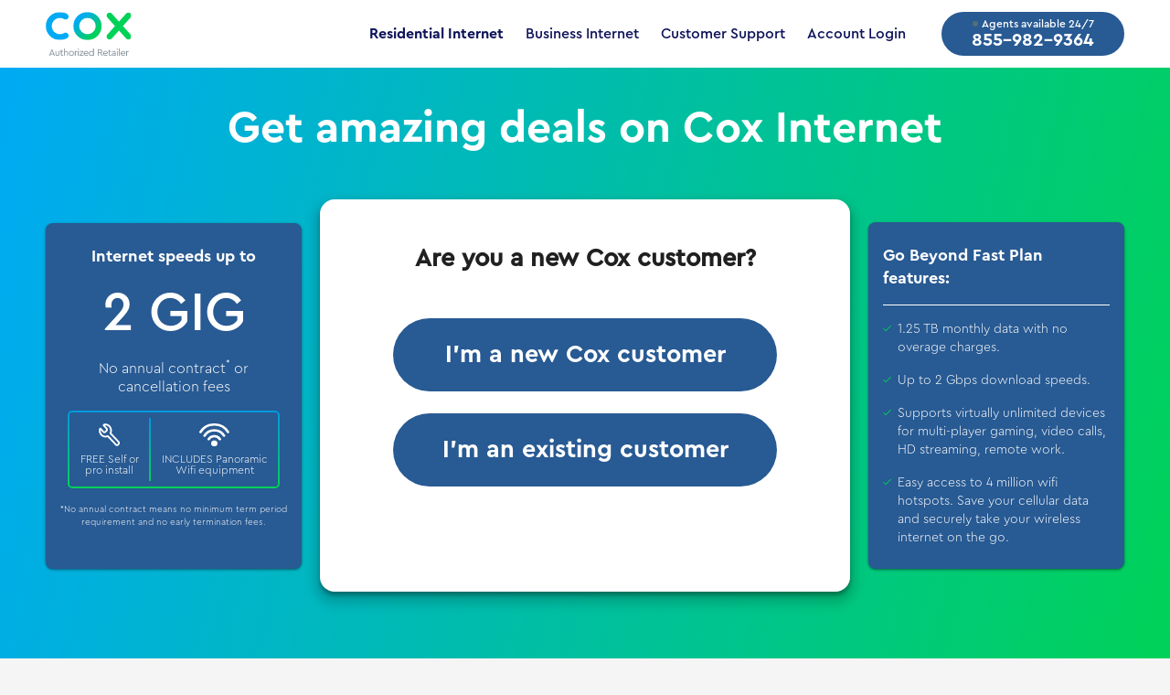

--- FILE ---
content_type: text/html; charset=UTF-8
request_url: https://www.coxcable-online.com/
body_size: 97879
content:
<!doctype html>
<html lang="en">

<head>
  <meta charset="UTF-8">
  <meta name="robots" content="noindex,nofollow">
  <meta name="viewport"
    content="width=device-width, user-scalable=no, initial-scale=1.0, maximum-scale=1.0, minimum-scale=1.0">
  <meta http-equiv="X-UA-Compatible" content="ie=edge">
  <link rel="stylesheet" href="https://use.typekit.net/zmw3esr.css">
  <link rel="shortcut icon" href="https://d16tsp6rtqig12.cloudfront.net/cdn_asset/155/wp-content/themes/cox-sem-1.0/dist/assets/images/favicon.ico"
    type="image/x-icon" />
  <title>Cox Home Services: Internet, Cable and Home Phone Deals</title>
  <meta name='robots' content='max-image-preview:large' />

<!-- All in One SEO Pack 2.3.11.4 by Michael Torbert of Semper Fi Web Design[531,538] -->
<meta name="description"  content="Browse Plans Online &amp; Call to Order Cox Internet Service Today! Sales Agents Available 24/7. Start Enjoying Consistent Blazing-Fast Speeds! Call Now!" />

<!-- /all in one seo pack -->
<link rel='dns-prefetch' href='//s.w.org' />
<link rel="https://api.w.org/" href="https://www.coxcable-online.com/wp-json/" /><link rel="EditURI" type="application/rsd+xml" title="RSD" href="https://www.coxcable-online.com/xmlrpc.php?rsd" />
<link rel="wlwmanifest" type="application/wlwmanifest+xml" href="https://d16tsp6rtqig12.cloudfront.net/wp-includes/wlwmanifest.xml" /> 
<meta name="generator" content="WordPress 5.8.3" />
<style>
  @font-face{font-family:Cera Pro Regular;font-style:italic;src:url(/wp-content/themes/cox-sem-1.0/src/scss/fonts/Cera-Pro-Regular-Italic/Cera-Pro-Regular-Italic.eot);src:url(/wp-content/themes/cox-sem-1.0/src/scss/fonts/Cera-Pro-Regular-Italic/Cera-Pro-Regular-Italic.eot?#iefix) format("embedded-opentype"),url(/wp-content/themes/cox-sem-1.0/src/scss/fonts/Cera-Pro-Regular-Italic/Cera-Pro-Regular-Italic.woff2) format("woff2"),url(/wp-content/themes/cox-sem-1.0/src/scss/fonts/Cera-Pro-Regular-Italic/Cera-Pro-Regular-Italic.woff) format("woff"),url(https://d16tsp6rtqig12.cloudfront.net/cdn_asset/155/wp-content/themes/cox-sem-1.0/src/scss/fonts/Cera-Pro-Regular-Italic/Cera-Pro-Regular-Italic.ttf) format("truetype"),url(/wp-content/themes/cox-sem-1.0/src/scss/fonts/Cera-Pro-Regular-Italic/Cera-Pro-Regular-Italic.svg#Cera\ Pro) format("svg")}@font-face{font-family:Cera Pro Regular;font-style:normal;src:url(/wp-content/themes/cox-sem-1.0/src/scss/fonts/Cera_Pro_Regular.otf) format("opentype")}@font-face{font-family:Cera Pro Medium;src:url(/wp-content/themes/cox-sem-1.0/src/scss/fonts/Cera-Pro-Medium/Cera-Pro-Medium.eot);src:url(/wp-content/themes/cox-sem-1.0/src/scss/fonts/Cera-Pro-Medium/Cera-Pro-Medium.eot?#iefix) format("embedded-opentype"),url(/wp-content/themes/cox-sem-1.0/src/scss/fonts/Cera-Pro-Medium/Cera-Pro-Medium.woff2) format("woff2"),url(/wp-content/themes/cox-sem-1.0/src/scss/fonts/Cera-Pro-Medium/Cera-Pro-Medium.woff) format("woff"),url(https://d16tsp6rtqig12.cloudfront.net/cdn_asset/155/wp-content/themes/cox-sem-1.0/src/scss/fonts/Cera-Pro-Medium/Cera-Pro-Medium.ttf) format("truetype"),url(/wp-content/themes/cox-sem-1.0/src/scss/fonts/Cera-Pro-Medium/Cera-Pro-Medium.svg#Cera\ Pro) format("svg")}@font-face{font-family:Cera Pro Light;src:url(/wp-content/themes/cox-sem-1.0/src/scss/fonts/Cera-Pro-Light/Cera-Pro-Light.eot);src:url(/wp-content/themes/cox-sem-1.0/src/scss/fonts/Cera-Pro-Light/Cera-Pro-Light.eot?#iefix) format("embedded-opentype"),url(/wp-content/themes/cox-sem-1.0/src/scss/fonts/Cera-Pro-Light/Cera-Pro-Light.woff2) format("woff2"),url(/wp-content/themes/cox-sem-1.0/src/scss/fonts/Cera-Pro-Light/Cera-Pro-Light.woff) format("woff"),url(https://d16tsp6rtqig12.cloudfront.net/cdn_asset/155/wp-content/themes/cox-sem-1.0/src/scss/fonts/Cera-Pro-Light/Cera-Pro-Light.ttf) format("truetype"),url(/wp-content/themes/cox-sem-1.0/src/scss/fonts/Cera-Pro-Light/Cera-Pro-Light.svg#Cera\ Pro) format("svg")}@font-face{font-family:Cera Pro Bold;font-weight:700;src:url(/wp-content/themes/cox-sem-1.0/src/scss/fonts/Cera-Pro-Bold/Cera-Pro-Bold.eot);src:url(/wp-content/themes/cox-sem-1.0/src/scss/fonts/Cera-Pro-Bold/Cera-Pro-Bold.eot?#iefix) format("embedded-opentype"),url(/wp-content/themes/cox-sem-1.0/src/scss/fonts/Cera-Pro-Bold/Cera-Pro-Bold.woff2) format("woff2"),url(/wp-content/themes/cox-sem-1.0/src/scss/fonts/Cera-Pro-Bold/Cera-Pro-Bold.woff) format("woff"),url(https://d16tsp6rtqig12.cloudfront.net/cdn_asset/155/wp-content/themes/cox-sem-1.0/src/scss/fonts/Cera-Pro-Bold/Cera-Pro-Bold.ttf) format("truetype"),url(/wp-content/themes/cox-sem-1.0/src/scss/fonts/Cera-Pro-Bold/Cera-Pro-Bold.svg#Cera\ Pro) format("svg")}@font-face{font-family:Cera Pro Black;src:url(/wp-content/themes/cox-sem-1.0/src/scss/fonts/Cera-Pro-Black/Cera-Pro-Black.eot);src:url(/wp-content/themes/cox-sem-1.0/src/scss/fonts/Cera-Pro-Black/Cera-Pro-Black.eot?#iefix) format("embedded-opentype"),url(/wp-content/themes/cox-sem-1.0/src/scss/fonts/Cera-Pro-Black/Cera-Pro-Black.woff2) format("woff2"),url(/wp-content/themes/cox-sem-1.0/src/scss/fonts/Cera-Pro-Black/Cera-Pro-Black.woff) format("woff"),url(https://d16tsp6rtqig12.cloudfront.net/cdn_asset/155/wp-content/themes/cox-sem-1.0/src/scss/fonts/Cera-Pro-Black/Cera-Pro-Black.ttf) format("truetype"),url(/wp-content/themes/cox-sem-1.0/src/scss/fonts/Cera-Pro-Black/Cera-Pro-Black.svg#Cera\ Pro) format("svg")}@font-face{font-family:Cera Pro Black;font-style:italic;src:url(/wp-content/themes/cox-sem-1.0/src/scss/fonts/Cera-Pro-Black-Italic/Cera-Pro-Black-Italic.eot);src:url(/wp-content/themes/cox-sem-1.0/src/scss/fonts/Cera-Pro-Black-Italic/Cera-Pro-Black-Italic.eot?#iefix) format("embedded-opentype"),url(/wp-content/themes/cox-sem-1.0/src/scss/fonts/Cera-Pro-Black-Italic/Cera-Pro-Black-Italic.woff2) format("woff2"),url(/wp-content/themes/cox-sem-1.0/src/scss/fonts/Cera-Pro-Black-Italic/Cera-Pro-Black-Italic.woff) format("woff"),url(https://d16tsp6rtqig12.cloudfront.net/cdn_asset/155/wp-content/themes/cox-sem-1.0/src/scss/fonts/Cera-Pro-Black-Italic/Cera-Pro-Black-Italic.ttf) format("truetype"),url(/wp-content/themes/cox-sem-1.0/src/scss/fonts/Cera-Pro-Black-Italic/Cera-Pro-Black-Italic.svg#Cera\ Pro) format("svg")}*,:after,:before{-webkit-box-sizing:border-box;-moz-box-sizing:border-box;box-sizing:border-box}html{scroll-behavior:smooth;font-family:sans-serif;line-height:1.15;font-size:24px;-webkit-text-size-adjust:100%;-ms-text-size-adjust:100%;-ms-overflow-style:scrollbar;-webkit-tap-highlight-color:rgba(0,0,0,0)}@-ms-viewport{width:device-width}article,aside,dialog,figcaption,figure,footer,header,hgroup,main,nav,section{display:block}body{margin:0;font-family:Cera Pro Light,Helvetica,Arial,Verdana,Tahoma,sans-serif;font-size:1rem;font-weight:400;line-height:1.5;color:#212529;text-align:left;background-color:#f5f5f5;display:-webkit-box;display:-webkit-flex;display:-moz-box;display:-ms-flexbox;display:flex;-webkit-box-orient:vertical;-webkit-box-direction:normal;-webkit-flex-direction:column;-moz-box-orient:vertical;-moz-box-direction:normal;-ms-flex-direction:column;flex-direction:column;min-height:100vh}[tabindex="-1"]:focus{outline:0!important}hr{-webkit-box-sizing:content-box;-moz-box-sizing:content-box;box-sizing:content-box;height:0;overflow:visible}h1,h2,h3,h4,h5,h6{margin-top:0;margin-bottom:.5rem}p{margin-top:0;margin-bottom:1rem}abbr[data-original-title],abbr[title]{text-decoration:underline;-webkit-text-decoration:underline dotted;-moz-text-decoration:underline dotted;text-decoration:underline dotted;cursor:help;border-bottom:0}address{font-style:normal;line-height:inherit}address,dl,ol,ul{margin-bottom:1rem}dl,ol,ul{margin-top:0}ol ol,ol ul,ul ol,ul ul{margin-bottom:0}dt{font-weight:700}dd{margin-bottom:.5rem;margin-left:0}blockquote{margin:0 0 1rem}dfn{font-style:italic}b,strong{font-weight:bolder}small{font-size:80%}sub,sup{position:relative;font-size:75%;line-height:0;vertical-align:baseline}sub{bottom:-.25em}sup{top:-.5em}a{color:inherit;text-decoration:none;background-color:transparent;-webkit-text-decoration-skip:objects}a:hover{color:#a6a6a6;text-decoration:underline}a:not([href]):not([tabindex]),a:not([href]):not([tabindex]):focus,a:not([href]):not([tabindex]):hover{color:inherit;text-decoration:none}a:not([href]):not([tabindex]):focus{outline:0}code,kbd,pre,samp{font-family:monospace,monospace;font-size:1em}pre{margin-top:0;margin-bottom:1rem;overflow:auto;-ms-overflow-style:scrollbar}figure{margin:0 0 1rem}img{vertical-align:middle;border-style:none}svg:not(:root){overflow:hidden}table{border-collapse:collapse}caption{padding-top:10px;padding-bottom:10px;color:#ccc;text-align:left;caption-side:bottom}th{text-align:inherit}label{display:inline-block;margin-bottom:.5rem}button{border-radius:0}button:focus{outline:1px dotted;outline:5px auto -webkit-focus-ring-color}button,input,optgroup,select,textarea{margin:0;font-family:inherit;font-size:inherit;line-height:inherit}button,input{overflow:visible}button,select{text-transform:none}[type=reset],[type=submit],button,html [type=button]{-webkit-appearance:button}[type=button]::-moz-focus-inner,[type=reset]::-moz-focus-inner,[type=submit]::-moz-focus-inner,button::-moz-focus-inner{padding:0;border-style:none}input[type=checkbox],input[type=radio]{-webkit-box-sizing:border-box;-moz-box-sizing:border-box;box-sizing:border-box;padding:0}input[type=date],input[type=datetime-local],input[type=month],input[type=time]{-webkit-appearance:listbox}textarea{overflow:auto;resize:vertical}fieldset{min-width:0;padding:0;margin:0;border:0}legend{display:block;width:100%;max-width:100%;padding:0;margin-bottom:.5rem;font-size:1.5rem;line-height:inherit;color:inherit;white-space:normal}progress{vertical-align:baseline}[type=number]::-webkit-inner-spin-button,[type=number]::-webkit-outer-spin-button{height:auto}[type=search]{outline-offset:-2px;-webkit-appearance:none}[type=search]::-webkit-search-cancel-button,[type=search]::-webkit-search-decoration{-webkit-appearance:none}::-webkit-file-upload-button{font:inherit;-webkit-appearance:button}output{display:inline-block}summary{display:list-item;cursor:pointer}template{display:none}[hidden]{display:none!important}.container{width:100%;margin-right:auto;margin-left:auto;padding-right:3.5px;padding-left:3.5px;max-width:288px}@media (min-width:375px){.container{padding-right:3.5px;padding-left:3.5px}}@media (min-width:768px){.container{padding-right:8px;padding-left:8px}}@media (min-width:1030px){.container{padding-right:10px;padding-left:10px}}@media (min-width:1200px){.container{padding-right:10px;padding-left:10px}}@media (min-width:375px){.container{max-width:334px}}@media (min-width:768px){.container{max-width:732px}}@media (min-width:1030px){.container{max-width:980px}}@media (min-width:1200px){.container{max-width:1200px}}.container-fluid{width:100%;margin-right:auto;margin-left:auto;padding-right:3.5px;padding-left:3.5px}@media (min-width:375px){.container-fluid{padding-right:3.5px;padding-left:3.5px}}@media (min-width:768px){.container-fluid{padding-right:8px;padding-left:8px}}@media (min-width:1030px){.container-fluid{padding-right:10px;padding-left:10px}}@media (min-width:1200px){.container-fluid{padding-right:10px;padding-left:10px}}.row{display:-webkit-box;display:-webkit-flex;display:-moz-box;display:-ms-flexbox;display:flex;-webkit-flex-wrap:wrap;-ms-flex-wrap:wrap;flex-wrap:wrap;margin-right:-3.5px;margin-left:-3.5px}@media (min-width:375px){.row{margin-right:-3.5px;margin-left:-3.5px}}@media (min-width:768px){.row{margin-right:-8px;margin-left:-8px}}@media (min-width:1030px){.row{margin-right:-10px;margin-left:-10px}}@media (min-width:1200px){.row{margin-right:-10px;margin-left:-10px}}.no-gutters{margin-right:0;margin-left:0}.no-gutters>.col,.no-gutters>[class*=col-]{padding-right:0;padding-left:0}.col,.col-1,.col-2,.col-3,.col-4,.col-5,.col-6,.col-7,.col-8,.col-9,.col-10,.col-11,.col-12,.col-auto,.col-lg,.col-lg-1,.col-lg-2,.col-lg-3,.col-lg-4,.col-lg-5,.col-lg-6,.col-lg-7,.col-lg-8,.col-lg-9,.col-lg-10,.col-lg-11,.col-lg-12,.col-lg-auto,.col-md,.col-md-1,.col-md-2,.col-md-3,.col-md-4,.col-md-5,.col-md-6,.col-md-7,.col-md-8,.col-md-9,.col-md-10,.col-md-11,.col-md-12,.col-md-auto,.col-sm,.col-sm-1,.col-sm-2,.col-sm-3,.col-sm-4,.col-sm-5,.col-sm-6,.col-sm-7,.col-sm-8,.col-sm-9,.col-sm-10,.col-sm-11,.col-sm-12,.col-sm-auto,.col-xl,.col-xl-1,.col-xl-2,.col-xl-3,.col-xl-4,.col-xl-5,.col-xl-6,.col-xl-7,.col-xl-8,.col-xl-9,.col-xl-10,.col-xl-11,.col-xl-12,.col-xl-auto{position:relative;width:100%;min-height:1px;padding-right:3.5px;padding-left:3.5px}@media (min-width:375px){.col,.col-1,.col-2,.col-3,.col-4,.col-5,.col-6,.col-7,.col-8,.col-9,.col-10,.col-11,.col-12,.col-auto,.col-lg,.col-lg-1,.col-lg-2,.col-lg-3,.col-lg-4,.col-lg-5,.col-lg-6,.col-lg-7,.col-lg-8,.col-lg-9,.col-lg-10,.col-lg-11,.col-lg-12,.col-lg-auto,.col-md,.col-md-1,.col-md-2,.col-md-3,.col-md-4,.col-md-5,.col-md-6,.col-md-7,.col-md-8,.col-md-9,.col-md-10,.col-md-11,.col-md-12,.col-md-auto,.col-sm,.col-sm-1,.col-sm-2,.col-sm-3,.col-sm-4,.col-sm-5,.col-sm-6,.col-sm-7,.col-sm-8,.col-sm-9,.col-sm-10,.col-sm-11,.col-sm-12,.col-sm-auto,.col-xl,.col-xl-1,.col-xl-2,.col-xl-3,.col-xl-4,.col-xl-5,.col-xl-6,.col-xl-7,.col-xl-8,.col-xl-9,.col-xl-10,.col-xl-11,.col-xl-12,.col-xl-auto{padding-right:3.5px;padding-left:3.5px}}@media (min-width:768px){.col,.col-1,.col-2,.col-3,.col-4,.col-5,.col-6,.col-7,.col-8,.col-9,.col-10,.col-11,.col-12,.col-auto,.col-lg,.col-lg-1,.col-lg-2,.col-lg-3,.col-lg-4,.col-lg-5,.col-lg-6,.col-lg-7,.col-lg-8,.col-lg-9,.col-lg-10,.col-lg-11,.col-lg-12,.col-lg-auto,.col-md,.col-md-1,.col-md-2,.col-md-3,.col-md-4,.col-md-5,.col-md-6,.col-md-7,.col-md-8,.col-md-9,.col-md-10,.col-md-11,.col-md-12,.col-md-auto,.col-sm,.col-sm-1,.col-sm-2,.col-sm-3,.col-sm-4,.col-sm-5,.col-sm-6,.col-sm-7,.col-sm-8,.col-sm-9,.col-sm-10,.col-sm-11,.col-sm-12,.col-sm-auto,.col-xl,.col-xl-1,.col-xl-2,.col-xl-3,.col-xl-4,.col-xl-5,.col-xl-6,.col-xl-7,.col-xl-8,.col-xl-9,.col-xl-10,.col-xl-11,.col-xl-12,.col-xl-auto{padding-right:8px;padding-left:8px}}@media (min-width:1030px){.col,.col-1,.col-2,.col-3,.col-4,.col-5,.col-6,.col-7,.col-8,.col-9,.col-10,.col-11,.col-12,.col-auto,.col-lg,.col-lg-1,.col-lg-2,.col-lg-3,.col-lg-4,.col-lg-5,.col-lg-6,.col-lg-7,.col-lg-8,.col-lg-9,.col-lg-10,.col-lg-11,.col-lg-12,.col-lg-auto,.col-md,.col-md-1,.col-md-2,.col-md-3,.col-md-4,.col-md-5,.col-md-6,.col-md-7,.col-md-8,.col-md-9,.col-md-10,.col-md-11,.col-md-12,.col-md-auto,.col-sm,.col-sm-1,.col-sm-2,.col-sm-3,.col-sm-4,.col-sm-5,.col-sm-6,.col-sm-7,.col-sm-8,.col-sm-9,.col-sm-10,.col-sm-11,.col-sm-12,.col-sm-auto,.col-xl,.col-xl-1,.col-xl-2,.col-xl-3,.col-xl-4,.col-xl-5,.col-xl-6,.col-xl-7,.col-xl-8,.col-xl-9,.col-xl-10,.col-xl-11,.col-xl-12,.col-xl-auto{padding-right:10px;padding-left:10px}}@media (min-width:1200px){.col,.col-1,.col-2,.col-3,.col-4,.col-5,.col-6,.col-7,.col-8,.col-9,.col-10,.col-11,.col-12,.col-auto,.col-lg,.col-lg-1,.col-lg-2,.col-lg-3,.col-lg-4,.col-lg-5,.col-lg-6,.col-lg-7,.col-lg-8,.col-lg-9,.col-lg-10,.col-lg-11,.col-lg-12,.col-lg-auto,.col-md,.col-md-1,.col-md-2,.col-md-3,.col-md-4,.col-md-5,.col-md-6,.col-md-7,.col-md-8,.col-md-9,.col-md-10,.col-md-11,.col-md-12,.col-md-auto,.col-sm,.col-sm-1,.col-sm-2,.col-sm-3,.col-sm-4,.col-sm-5,.col-sm-6,.col-sm-7,.col-sm-8,.col-sm-9,.col-sm-10,.col-sm-11,.col-sm-12,.col-sm-auto,.col-xl,.col-xl-1,.col-xl-2,.col-xl-3,.col-xl-4,.col-xl-5,.col-xl-6,.col-xl-7,.col-xl-8,.col-xl-9,.col-xl-10,.col-xl-11,.col-xl-12,.col-xl-auto{padding-right:10px;padding-left:10px}}.col{-webkit-flex-basis:0;-ms-flex-preferred-size:0;flex-basis:0;-webkit-box-flex:1;-webkit-flex-grow:1;-moz-box-flex:1;-ms-flex-positive:1;flex-grow:1;max-width:100%}.col-auto{-webkit-flex:0 0 auto;-ms-flex:0 0 auto;flex:0 0 auto;width:auto;max-width:none}.col-1,.col-auto{-webkit-box-flex:0;-moz-box-flex:0}.col-1{-webkit-flex:0 0 8.33333%;-ms-flex:0 0 8.33333%;flex:0 0 8.33333%;max-width:8.33333%}.col-2{-webkit-flex:0 0 16.66667%;-ms-flex:0 0 16.66667%;flex:0 0 16.66667%;max-width:16.66667%}.col-2,.col-3{-webkit-box-flex:0;-moz-box-flex:0}.col-3{-webkit-flex:0 0 25%;-ms-flex:0 0 25%;flex:0 0 25%;max-width:25%}.col-4{-webkit-flex:0 0 33.33333%;-ms-flex:0 0 33.33333%;flex:0 0 33.33333%;max-width:33.33333%}.col-4,.col-5{-webkit-box-flex:0;-moz-box-flex:0}.col-5{-webkit-flex:0 0 41.66667%;-ms-flex:0 0 41.66667%;flex:0 0 41.66667%;max-width:41.66667%}.col-6{-webkit-flex:0 0 50%;-ms-flex:0 0 50%;flex:0 0 50%;max-width:50%}.col-6,.col-7{-webkit-box-flex:0;-moz-box-flex:0}.col-7{-webkit-flex:0 0 58.33333%;-ms-flex:0 0 58.33333%;flex:0 0 58.33333%;max-width:58.33333%}.col-8{-webkit-flex:0 0 66.66667%;-ms-flex:0 0 66.66667%;flex:0 0 66.66667%;max-width:66.66667%}.col-8,.col-9{-webkit-box-flex:0;-moz-box-flex:0}.col-9{-webkit-flex:0 0 75%;-ms-flex:0 0 75%;flex:0 0 75%;max-width:75%}.col-10{-webkit-flex:0 0 83.33333%;-ms-flex:0 0 83.33333%;flex:0 0 83.33333%;max-width:83.33333%}.col-10,.col-11{-webkit-box-flex:0;-moz-box-flex:0}.col-11{-webkit-flex:0 0 91.66667%;-ms-flex:0 0 91.66667%;flex:0 0 91.66667%;max-width:91.66667%}.col-12{-webkit-box-flex:0;-webkit-flex:0 0 100%;-moz-box-flex:0;-ms-flex:0 0 100%;flex:0 0 100%;max-width:100%}.order-first{-webkit-box-ordinal-group:0;-webkit-order:-1;-moz-box-ordinal-group:0;-ms-flex-order:-1;order:-1}.order-last{-webkit-box-ordinal-group:14;-webkit-order:13;-moz-box-ordinal-group:14;-ms-flex-order:13;order:13}.order-0{-webkit-box-ordinal-group:1;-webkit-order:0;-moz-box-ordinal-group:1;-ms-flex-order:0;order:0}.order-1{-webkit-box-ordinal-group:2;-webkit-order:1;-moz-box-ordinal-group:2;-ms-flex-order:1;order:1}.order-2{-webkit-box-ordinal-group:3;-webkit-order:2;-moz-box-ordinal-group:3;-ms-flex-order:2;order:2}.order-3{-webkit-box-ordinal-group:4;-webkit-order:3;-moz-box-ordinal-group:4;-ms-flex-order:3;order:3}.order-4{-webkit-box-ordinal-group:5;-webkit-order:4;-moz-box-ordinal-group:5;-ms-flex-order:4;order:4}.order-5{-webkit-box-ordinal-group:6;-webkit-order:5;-moz-box-ordinal-group:6;-ms-flex-order:5;order:5}.order-6{-webkit-box-ordinal-group:7;-webkit-order:6;-moz-box-ordinal-group:7;-ms-flex-order:6;order:6}.order-7{-webkit-box-ordinal-group:8;-webkit-order:7;-moz-box-ordinal-group:8;-ms-flex-order:7;order:7}.order-8{-webkit-box-ordinal-group:9;-webkit-order:8;-moz-box-ordinal-group:9;-ms-flex-order:8;order:8}.order-9{-webkit-box-ordinal-group:10;-webkit-order:9;-moz-box-ordinal-group:10;-ms-flex-order:9;order:9}.order-10{-webkit-box-ordinal-group:11;-webkit-order:10;-moz-box-ordinal-group:11;-ms-flex-order:10;order:10}.order-11{-webkit-box-ordinal-group:12;-webkit-order:11;-moz-box-ordinal-group:12;-ms-flex-order:11;order:11}.order-12{-webkit-box-ordinal-group:13;-webkit-order:12;-moz-box-ordinal-group:13;-ms-flex-order:12;order:12}.offset-1{margin-left:8.33333%}.offset-2{margin-left:16.66667%}.offset-3{margin-left:25%}.offset-4{margin-left:33.33333%}.offset-5{margin-left:41.66667%}.offset-6{margin-left:50%}.offset-7{margin-left:58.33333%}.offset-8{margin-left:66.66667%}.offset-9{margin-left:75%}.offset-10{margin-left:83.33333%}.offset-11{margin-left:91.66667%}@media (min-width:375px){.col-sm{-webkit-flex-basis:0;-ms-flex-preferred-size:0;flex-basis:0;-webkit-box-flex:1;-webkit-flex-grow:1;-moz-box-flex:1;-ms-flex-positive:1;flex-grow:1;max-width:100%}.col-sm-auto{-webkit-flex:0 0 auto;-ms-flex:0 0 auto;flex:0 0 auto;width:auto;max-width:none}.col-sm-1,.col-sm-auto{-webkit-box-flex:0;-moz-box-flex:0}.col-sm-1{-webkit-flex:0 0 8.33333%;-ms-flex:0 0 8.33333%;flex:0 0 8.33333%;max-width:8.33333%}.col-sm-2{-webkit-flex:0 0 16.66667%;-ms-flex:0 0 16.66667%;flex:0 0 16.66667%;max-width:16.66667%}.col-sm-2,.col-sm-3{-webkit-box-flex:0;-moz-box-flex:0}.col-sm-3{-webkit-flex:0 0 25%;-ms-flex:0 0 25%;flex:0 0 25%;max-width:25%}.col-sm-4{-webkit-flex:0 0 33.33333%;-ms-flex:0 0 33.33333%;flex:0 0 33.33333%;max-width:33.33333%}.col-sm-4,.col-sm-5{-webkit-box-flex:0;-moz-box-flex:0}.col-sm-5{-webkit-flex:0 0 41.66667%;-ms-flex:0 0 41.66667%;flex:0 0 41.66667%;max-width:41.66667%}.col-sm-6{-webkit-flex:0 0 50%;-ms-flex:0 0 50%;flex:0 0 50%;max-width:50%}.col-sm-6,.col-sm-7{-webkit-box-flex:0;-moz-box-flex:0}.col-sm-7{-webkit-flex:0 0 58.33333%;-ms-flex:0 0 58.33333%;flex:0 0 58.33333%;max-width:58.33333%}.col-sm-8{-webkit-flex:0 0 66.66667%;-ms-flex:0 0 66.66667%;flex:0 0 66.66667%;max-width:66.66667%}.col-sm-8,.col-sm-9{-webkit-box-flex:0;-moz-box-flex:0}.col-sm-9{-webkit-flex:0 0 75%;-ms-flex:0 0 75%;flex:0 0 75%;max-width:75%}.col-sm-10{-webkit-flex:0 0 83.33333%;-ms-flex:0 0 83.33333%;flex:0 0 83.33333%;max-width:83.33333%}.col-sm-10,.col-sm-11{-webkit-box-flex:0;-moz-box-flex:0}.col-sm-11{-webkit-flex:0 0 91.66667%;-ms-flex:0 0 91.66667%;flex:0 0 91.66667%;max-width:91.66667%}.col-sm-12{-webkit-box-flex:0;-webkit-flex:0 0 100%;-moz-box-flex:0;-ms-flex:0 0 100%;flex:0 0 100%;max-width:100%}.order-sm-first{-webkit-box-ordinal-group:0;-webkit-order:-1;-moz-box-ordinal-group:0;-ms-flex-order:-1;order:-1}.order-sm-last{-webkit-box-ordinal-group:14;-webkit-order:13;-moz-box-ordinal-group:14;-ms-flex-order:13;order:13}.order-sm-0{-webkit-box-ordinal-group:1;-webkit-order:0;-moz-box-ordinal-group:1;-ms-flex-order:0;order:0}.order-sm-1{-webkit-box-ordinal-group:2;-webkit-order:1;-moz-box-ordinal-group:2;-ms-flex-order:1;order:1}.order-sm-2{-webkit-box-ordinal-group:3;-webkit-order:2;-moz-box-ordinal-group:3;-ms-flex-order:2;order:2}.order-sm-3{-webkit-box-ordinal-group:4;-webkit-order:3;-moz-box-ordinal-group:4;-ms-flex-order:3;order:3}.order-sm-4{-webkit-box-ordinal-group:5;-webkit-order:4;-moz-box-ordinal-group:5;-ms-flex-order:4;order:4}.order-sm-5{-webkit-box-ordinal-group:6;-webkit-order:5;-moz-box-ordinal-group:6;-ms-flex-order:5;order:5}.order-sm-6{-webkit-box-ordinal-group:7;-webkit-order:6;-moz-box-ordinal-group:7;-ms-flex-order:6;order:6}.order-sm-7{-webkit-box-ordinal-group:8;-webkit-order:7;-moz-box-ordinal-group:8;-ms-flex-order:7;order:7}.order-sm-8{-webkit-box-ordinal-group:9;-webkit-order:8;-moz-box-ordinal-group:9;-ms-flex-order:8;order:8}.order-sm-9{-webkit-box-ordinal-group:10;-webkit-order:9;-moz-box-ordinal-group:10;-ms-flex-order:9;order:9}.order-sm-10{-webkit-box-ordinal-group:11;-webkit-order:10;-moz-box-ordinal-group:11;-ms-flex-order:10;order:10}.order-sm-11{-webkit-box-ordinal-group:12;-webkit-order:11;-moz-box-ordinal-group:12;-ms-flex-order:11;order:11}.order-sm-12{-webkit-box-ordinal-group:13;-webkit-order:12;-moz-box-ordinal-group:13;-ms-flex-order:12;order:12}.offset-sm-0{margin-left:0}.offset-sm-1{margin-left:8.33333%}.offset-sm-2{margin-left:16.66667%}.offset-sm-3{margin-left:25%}.offset-sm-4{margin-left:33.33333%}.offset-sm-5{margin-left:41.66667%}.offset-sm-6{margin-left:50%}.offset-sm-7{margin-left:58.33333%}.offset-sm-8{margin-left:66.66667%}.offset-sm-9{margin-left:75%}.offset-sm-10{margin-left:83.33333%}.offset-sm-11{margin-left:91.66667%}}@media (min-width:768px){.col-md{-webkit-flex-basis:0;-ms-flex-preferred-size:0;flex-basis:0;-webkit-box-flex:1;-webkit-flex-grow:1;-moz-box-flex:1;-ms-flex-positive:1;flex-grow:1;max-width:100%}.col-md-auto{-webkit-flex:0 0 auto;-ms-flex:0 0 auto;flex:0 0 auto;width:auto;max-width:none}.col-md-1,.col-md-auto{-webkit-box-flex:0;-moz-box-flex:0}.col-md-1{-webkit-flex:0 0 8.33333%;-ms-flex:0 0 8.33333%;flex:0 0 8.33333%;max-width:8.33333%}.col-md-2{-webkit-flex:0 0 16.66667%;-ms-flex:0 0 16.66667%;flex:0 0 16.66667%;max-width:16.66667%}.col-md-2,.col-md-3{-webkit-box-flex:0;-moz-box-flex:0}.col-md-3{-webkit-flex:0 0 25%;-ms-flex:0 0 25%;flex:0 0 25%;max-width:25%}.col-md-4{-webkit-flex:0 0 33.33333%;-ms-flex:0 0 33.33333%;flex:0 0 33.33333%;max-width:33.33333%}.col-md-4,.col-md-5{-webkit-box-flex:0;-moz-box-flex:0}.col-md-5{-webkit-flex:0 0 41.66667%;-ms-flex:0 0 41.66667%;flex:0 0 41.66667%;max-width:41.66667%}.col-md-6{-webkit-flex:0 0 50%;-ms-flex:0 0 50%;flex:0 0 50%;max-width:50%}.col-md-6,.col-md-7{-webkit-box-flex:0;-moz-box-flex:0}.col-md-7{-webkit-flex:0 0 58.33333%;-ms-flex:0 0 58.33333%;flex:0 0 58.33333%;max-width:58.33333%}.col-md-8{-webkit-flex:0 0 66.66667%;-ms-flex:0 0 66.66667%;flex:0 0 66.66667%;max-width:66.66667%}.col-md-8,.col-md-9{-webkit-box-flex:0;-moz-box-flex:0}.col-md-9{-webkit-flex:0 0 75%;-ms-flex:0 0 75%;flex:0 0 75%;max-width:75%}.col-md-10{-webkit-flex:0 0 83.33333%;-ms-flex:0 0 83.33333%;flex:0 0 83.33333%;max-width:83.33333%}.col-md-10,.col-md-11{-webkit-box-flex:0;-moz-box-flex:0}.col-md-11{-webkit-flex:0 0 91.66667%;-ms-flex:0 0 91.66667%;flex:0 0 91.66667%;max-width:91.66667%}.col-md-12{-webkit-box-flex:0;-webkit-flex:0 0 100%;-moz-box-flex:0;-ms-flex:0 0 100%;flex:0 0 100%;max-width:100%}.order-md-first{-webkit-box-ordinal-group:0;-webkit-order:-1;-moz-box-ordinal-group:0;-ms-flex-order:-1;order:-1}.order-md-last{-webkit-box-ordinal-group:14;-webkit-order:13;-moz-box-ordinal-group:14;-ms-flex-order:13;order:13}.order-md-0{-webkit-box-ordinal-group:1;-webkit-order:0;-moz-box-ordinal-group:1;-ms-flex-order:0;order:0}.order-md-1{-webkit-box-ordinal-group:2;-webkit-order:1;-moz-box-ordinal-group:2;-ms-flex-order:1;order:1}.order-md-2{-webkit-box-ordinal-group:3;-webkit-order:2;-moz-box-ordinal-group:3;-ms-flex-order:2;order:2}.order-md-3{-webkit-box-ordinal-group:4;-webkit-order:3;-moz-box-ordinal-group:4;-ms-flex-order:3;order:3}.order-md-4{-webkit-box-ordinal-group:5;-webkit-order:4;-moz-box-ordinal-group:5;-ms-flex-order:4;order:4}.order-md-5{-webkit-box-ordinal-group:6;-webkit-order:5;-moz-box-ordinal-group:6;-ms-flex-order:5;order:5}.order-md-6{-webkit-box-ordinal-group:7;-webkit-order:6;-moz-box-ordinal-group:7;-ms-flex-order:6;order:6}.order-md-7{-webkit-box-ordinal-group:8;-webkit-order:7;-moz-box-ordinal-group:8;-ms-flex-order:7;order:7}.order-md-8{-webkit-box-ordinal-group:9;-webkit-order:8;-moz-box-ordinal-group:9;-ms-flex-order:8;order:8}.order-md-9{-webkit-box-ordinal-group:10;-webkit-order:9;-moz-box-ordinal-group:10;-ms-flex-order:9;order:9}.order-md-10{-webkit-box-ordinal-group:11;-webkit-order:10;-moz-box-ordinal-group:11;-ms-flex-order:10;order:10}.order-md-11{-webkit-box-ordinal-group:12;-webkit-order:11;-moz-box-ordinal-group:12;-ms-flex-order:11;order:11}.order-md-12{-webkit-box-ordinal-group:13;-webkit-order:12;-moz-box-ordinal-group:13;-ms-flex-order:12;order:12}.offset-md-0{margin-left:0}.offset-md-1{margin-left:8.33333%}.offset-md-2{margin-left:16.66667%}.offset-md-3{margin-left:25%}.offset-md-4{margin-left:33.33333%}.offset-md-5{margin-left:41.66667%}.offset-md-6{margin-left:50%}.offset-md-7{margin-left:58.33333%}.offset-md-8{margin-left:66.66667%}.offset-md-9{margin-left:75%}.offset-md-10{margin-left:83.33333%}.offset-md-11{margin-left:91.66667%}}@media (min-width:1030px){.col-lg{-webkit-flex-basis:0;-ms-flex-preferred-size:0;flex-basis:0;-webkit-box-flex:1;-webkit-flex-grow:1;-moz-box-flex:1;-ms-flex-positive:1;flex-grow:1;max-width:100%}.col-lg-auto{-webkit-flex:0 0 auto;-ms-flex:0 0 auto;flex:0 0 auto;width:auto;max-width:none}.col-lg-1,.col-lg-auto{-webkit-box-flex:0;-moz-box-flex:0}.col-lg-1{-webkit-flex:0 0 8.33333%;-ms-flex:0 0 8.33333%;flex:0 0 8.33333%;max-width:8.33333%}.col-lg-2{-webkit-flex:0 0 16.66667%;-ms-flex:0 0 16.66667%;flex:0 0 16.66667%;max-width:16.66667%}.col-lg-2,.col-lg-3{-webkit-box-flex:0;-moz-box-flex:0}.col-lg-3{-webkit-flex:0 0 25%;-ms-flex:0 0 25%;flex:0 0 25%;max-width:25%}.col-lg-4{-webkit-flex:0 0 33.33333%;-ms-flex:0 0 33.33333%;flex:0 0 33.33333%;max-width:33.33333%}.col-lg-4,.col-lg-5{-webkit-box-flex:0;-moz-box-flex:0}.col-lg-5{-webkit-flex:0 0 41.66667%;-ms-flex:0 0 41.66667%;flex:0 0 41.66667%;max-width:41.66667%}.col-lg-6{-webkit-flex:0 0 50%;-ms-flex:0 0 50%;flex:0 0 50%;max-width:50%}.col-lg-6,.col-lg-7{-webkit-box-flex:0;-moz-box-flex:0}.col-lg-7{-webkit-flex:0 0 58.33333%;-ms-flex:0 0 58.33333%;flex:0 0 58.33333%;max-width:58.33333%}.col-lg-8{-webkit-flex:0 0 66.66667%;-ms-flex:0 0 66.66667%;flex:0 0 66.66667%;max-width:66.66667%}.col-lg-8,.col-lg-9{-webkit-box-flex:0;-moz-box-flex:0}.col-lg-9{-webkit-flex:0 0 75%;-ms-flex:0 0 75%;flex:0 0 75%;max-width:75%}.col-lg-10{-webkit-flex:0 0 83.33333%;-ms-flex:0 0 83.33333%;flex:0 0 83.33333%;max-width:83.33333%}.col-lg-10,.col-lg-11{-webkit-box-flex:0;-moz-box-flex:0}.col-lg-11{-webkit-flex:0 0 91.66667%;-ms-flex:0 0 91.66667%;flex:0 0 91.66667%;max-width:91.66667%}.col-lg-12{-webkit-box-flex:0;-webkit-flex:0 0 100%;-moz-box-flex:0;-ms-flex:0 0 100%;flex:0 0 100%;max-width:100%}.order-lg-first{-webkit-box-ordinal-group:0;-webkit-order:-1;-moz-box-ordinal-group:0;-ms-flex-order:-1;order:-1}.order-lg-last{-webkit-box-ordinal-group:14;-webkit-order:13;-moz-box-ordinal-group:14;-ms-flex-order:13;order:13}.order-lg-0{-webkit-box-ordinal-group:1;-webkit-order:0;-moz-box-ordinal-group:1;-ms-flex-order:0;order:0}.order-lg-1{-webkit-box-ordinal-group:2;-webkit-order:1;-moz-box-ordinal-group:2;-ms-flex-order:1;order:1}.order-lg-2{-webkit-box-ordinal-group:3;-webkit-order:2;-moz-box-ordinal-group:3;-ms-flex-order:2;order:2}.order-lg-3{-webkit-box-ordinal-group:4;-webkit-order:3;-moz-box-ordinal-group:4;-ms-flex-order:3;order:3}.order-lg-4{-webkit-box-ordinal-group:5;-webkit-order:4;-moz-box-ordinal-group:5;-ms-flex-order:4;order:4}.order-lg-5{-webkit-box-ordinal-group:6;-webkit-order:5;-moz-box-ordinal-group:6;-ms-flex-order:5;order:5}.order-lg-6{-webkit-box-ordinal-group:7;-webkit-order:6;-moz-box-ordinal-group:7;-ms-flex-order:6;order:6}.order-lg-7{-webkit-box-ordinal-group:8;-webkit-order:7;-moz-box-ordinal-group:8;-ms-flex-order:7;order:7}.order-lg-8{-webkit-box-ordinal-group:9;-webkit-order:8;-moz-box-ordinal-group:9;-ms-flex-order:8;order:8}.order-lg-9{-webkit-box-ordinal-group:10;-webkit-order:9;-moz-box-ordinal-group:10;-ms-flex-order:9;order:9}.order-lg-10{-webkit-box-ordinal-group:11;-webkit-order:10;-moz-box-ordinal-group:11;-ms-flex-order:10;order:10}.order-lg-11{-webkit-box-ordinal-group:12;-webkit-order:11;-moz-box-ordinal-group:12;-ms-flex-order:11;order:11}.order-lg-12{-webkit-box-ordinal-group:13;-webkit-order:12;-moz-box-ordinal-group:13;-ms-flex-order:12;order:12}.offset-lg-0{margin-left:0}.offset-lg-1{margin-left:8.33333%}.offset-lg-2{margin-left:16.66667%}.offset-lg-3{margin-left:25%}.offset-lg-4{margin-left:33.33333%}.offset-lg-5{margin-left:41.66667%}.offset-lg-6{margin-left:50%}.offset-lg-7{margin-left:58.33333%}.offset-lg-8{margin-left:66.66667%}.offset-lg-9{margin-left:75%}.offset-lg-10{margin-left:83.33333%}.offset-lg-11{margin-left:91.66667%}}@media (min-width:1200px){.col-xl{-webkit-flex-basis:0;-ms-flex-preferred-size:0;flex-basis:0;-webkit-box-flex:1;-webkit-flex-grow:1;-moz-box-flex:1;-ms-flex-positive:1;flex-grow:1;max-width:100%}.col-xl-auto{-webkit-flex:0 0 auto;-ms-flex:0 0 auto;flex:0 0 auto;width:auto;max-width:none}.col-xl-1,.col-xl-auto{-webkit-box-flex:0;-moz-box-flex:0}.col-xl-1{-webkit-flex:0 0 8.33333%;-ms-flex:0 0 8.33333%;flex:0 0 8.33333%;max-width:8.33333%}.col-xl-2{-webkit-flex:0 0 16.66667%;-ms-flex:0 0 16.66667%;flex:0 0 16.66667%;max-width:16.66667%}.col-xl-2,.col-xl-3{-webkit-box-flex:0;-moz-box-flex:0}.col-xl-3{-webkit-flex:0 0 25%;-ms-flex:0 0 25%;flex:0 0 25%;max-width:25%}.col-xl-4{-webkit-flex:0 0 33.33333%;-ms-flex:0 0 33.33333%;flex:0 0 33.33333%;max-width:33.33333%}.col-xl-4,.col-xl-5{-webkit-box-flex:0;-moz-box-flex:0}.col-xl-5{-webkit-flex:0 0 41.66667%;-ms-flex:0 0 41.66667%;flex:0 0 41.66667%;max-width:41.66667%}.col-xl-6{-webkit-flex:0 0 50%;-ms-flex:0 0 50%;flex:0 0 50%;max-width:50%}.col-xl-6,.col-xl-7{-webkit-box-flex:0;-moz-box-flex:0}.col-xl-7{-webkit-flex:0 0 58.33333%;-ms-flex:0 0 58.33333%;flex:0 0 58.33333%;max-width:58.33333%}.col-xl-8{-webkit-flex:0 0 66.66667%;-ms-flex:0 0 66.66667%;flex:0 0 66.66667%;max-width:66.66667%}.col-xl-8,.col-xl-9{-webkit-box-flex:0;-moz-box-flex:0}.col-xl-9{-webkit-flex:0 0 75%;-ms-flex:0 0 75%;flex:0 0 75%;max-width:75%}.col-xl-10{-webkit-flex:0 0 83.33333%;-ms-flex:0 0 83.33333%;flex:0 0 83.33333%;max-width:83.33333%}.col-xl-10,.col-xl-11{-webkit-box-flex:0;-moz-box-flex:0}.col-xl-11{-webkit-flex:0 0 91.66667%;-ms-flex:0 0 91.66667%;flex:0 0 91.66667%;max-width:91.66667%}.col-xl-12{-webkit-box-flex:0;-webkit-flex:0 0 100%;-moz-box-flex:0;-ms-flex:0 0 100%;flex:0 0 100%;max-width:100%}.order-xl-first{-webkit-box-ordinal-group:0;-webkit-order:-1;-moz-box-ordinal-group:0;-ms-flex-order:-1;order:-1}.order-xl-last{-webkit-box-ordinal-group:14;-webkit-order:13;-moz-box-ordinal-group:14;-ms-flex-order:13;order:13}.order-xl-0{-webkit-box-ordinal-group:1;-webkit-order:0;-moz-box-ordinal-group:1;-ms-flex-order:0;order:0}.order-xl-1{-webkit-box-ordinal-group:2;-webkit-order:1;-moz-box-ordinal-group:2;-ms-flex-order:1;order:1}.order-xl-2{-webkit-box-ordinal-group:3;-webkit-order:2;-moz-box-ordinal-group:3;-ms-flex-order:2;order:2}.order-xl-3{-webkit-box-ordinal-group:4;-webkit-order:3;-moz-box-ordinal-group:4;-ms-flex-order:3;order:3}.order-xl-4{-webkit-box-ordinal-group:5;-webkit-order:4;-moz-box-ordinal-group:5;-ms-flex-order:4;order:4}.order-xl-5{-webkit-box-ordinal-group:6;-webkit-order:5;-moz-box-ordinal-group:6;-ms-flex-order:5;order:5}.order-xl-6{-webkit-box-ordinal-group:7;-webkit-order:6;-moz-box-ordinal-group:7;-ms-flex-order:6;order:6}.order-xl-7{-webkit-box-ordinal-group:8;-webkit-order:7;-moz-box-ordinal-group:8;-ms-flex-order:7;order:7}.order-xl-8{-webkit-box-ordinal-group:9;-webkit-order:8;-moz-box-ordinal-group:9;-ms-flex-order:8;order:8}.order-xl-9{-webkit-box-ordinal-group:10;-webkit-order:9;-moz-box-ordinal-group:10;-ms-flex-order:9;order:9}.order-xl-10{-webkit-box-ordinal-group:11;-webkit-order:10;-moz-box-ordinal-group:11;-ms-flex-order:10;order:10}.order-xl-11{-webkit-box-ordinal-group:12;-webkit-order:11;-moz-box-ordinal-group:12;-ms-flex-order:11;order:11}.order-xl-12{-webkit-box-ordinal-group:13;-webkit-order:12;-moz-box-ordinal-group:13;-ms-flex-order:12;order:12}.offset-xl-0{margin-left:0}.offset-xl-1{margin-left:8.33333%}.offset-xl-2{margin-left:16.66667%}.offset-xl-3{margin-left:25%}.offset-xl-4{margin-left:33.33333%}.offset-xl-5{margin-left:41.66667%}.offset-xl-6{margin-left:50%}.offset-xl-7{margin-left:58.33333%}.offset-xl-8{margin-left:66.66667%}.offset-xl-9{margin-left:75%}.offset-xl-10{margin-left:83.33333%}.offset-xl-11{margin-left:91.66667%}}.d-none{display:none!important}.d-inline{display:inline!important}.d-inline-block{display:inline-block!important}.d-block{display:block!important}.d-table{display:table!important}.d-table-row{display:table-row!important}.d-table-cell{display:table-cell!important}.d-flex{display:-webkit-box!important;display:-webkit-flex!important;display:-moz-box!important;display:-ms-flexbox!important;display:flex!important}.d-inline-flex{display:-webkit-inline-box!important;display:-webkit-inline-flex!important;display:-moz-inline-box!important;display:-ms-inline-flexbox!important;display:inline-flex!important}@media (min-width:375px){.d-sm-none{display:none!important}.d-sm-inline{display:inline!important}.d-sm-inline-block{display:inline-block!important}.d-sm-block{display:block!important}.d-sm-table{display:table!important}.d-sm-table-row{display:table-row!important}.d-sm-table-cell{display:table-cell!important}.d-sm-flex{display:-webkit-box!important;display:-webkit-flex!important;display:-moz-box!important;display:-ms-flexbox!important;display:flex!important}.d-sm-inline-flex{display:-webkit-inline-box!important;display:-webkit-inline-flex!important;display:-moz-inline-box!important;display:-ms-inline-flexbox!important;display:inline-flex!important}}@media (min-width:768px){.d-md-none{display:none!important}.d-md-inline{display:inline!important}.d-md-inline-block{display:inline-block!important}.d-md-block{display:block!important}.d-md-table{display:table!important}.d-md-table-row{display:table-row!important}.d-md-table-cell{display:table-cell!important}.d-md-flex{display:-webkit-box!important;display:-webkit-flex!important;display:-moz-box!important;display:-ms-flexbox!important;display:flex!important}.d-md-inline-flex{display:-webkit-inline-box!important;display:-webkit-inline-flex!important;display:-moz-inline-box!important;display:-ms-inline-flexbox!important;display:inline-flex!important}}@media (min-width:1030px){.d-lg-none{display:none!important}.d-lg-inline{display:inline!important}.d-lg-inline-block{display:inline-block!important}.d-lg-block{display:block!important}.d-lg-table{display:table!important}.d-lg-table-row{display:table-row!important}.d-lg-table-cell{display:table-cell!important}.d-lg-flex{display:-webkit-box!important;display:-webkit-flex!important;display:-moz-box!important;display:-ms-flexbox!important;display:flex!important}.d-lg-inline-flex{display:-webkit-inline-box!important;display:-webkit-inline-flex!important;display:-moz-inline-box!important;display:-ms-inline-flexbox!important;display:inline-flex!important}}@media (min-width:1200px){.d-xl-none{display:none!important}.d-xl-inline{display:inline!important}.d-xl-inline-block{display:inline-block!important}.d-xl-block{display:block!important}.d-xl-table{display:table!important}.d-xl-table-row{display:table-row!important}.d-xl-table-cell{display:table-cell!important}.d-xl-flex{display:-webkit-box!important;display:-webkit-flex!important;display:-moz-box!important;display:-ms-flexbox!important;display:flex!important}.d-xl-inline-flex{display:-webkit-inline-box!important;display:-webkit-inline-flex!important;display:-moz-inline-box!important;display:-ms-inline-flexbox!important;display:inline-flex!important}}@media print{.d-print-none{display:none!important}.d-print-inline{display:inline!important}.d-print-inline-block{display:inline-block!important}.d-print-block{display:block!important}.d-print-table{display:table!important}.d-print-table-row{display:table-row!important}.d-print-table-cell{display:table-cell!important}.d-print-flex{display:-webkit-box!important;display:-webkit-flex!important;display:-moz-box!important;display:-ms-flexbox!important;display:flex!important}.d-print-inline-flex{display:-webkit-inline-box!important;display:-webkit-inline-flex!important;display:-moz-inline-box!important;display:-ms-inline-flexbox!important;display:inline-flex!important}}.a-center{-webkit-box-align:center!important;-webkit-align-items:center!important;-moz-box-align:center!important;-ms-flex-align:center!important;align-items:center!important}.a-stretch{-webkit-box-align:stretch!important;-webkit-align-items:stretch!important;-moz-box-align:stretch!important;-ms-flex-align:stretch!important;align-items:stretch!important}.a-start{-webkit-box-align:start!important;-webkit-align-items:start!important;-moz-box-align:start!important;-ms-flex-align:start!important;align-items:start!important}.a-end{-webkit-box-align:end!important;-webkit-align-items:end!important;-moz-box-align:end!important;-ms-flex-align:end!important;align-items:end!important}.a-self-center{-webkit-align-self:center!important;-ms-flex-item-align:center!important;align-self:center!important}.a-self-stretch{-webkit-align-self:stretch!important;-ms-flex-item-align:stretch!important;align-self:stretch!important}.a-self-start{-webkit-align-self:start!important;-ms-flex-item-align:start!important;align-self:start!important}.a-self-end{-webkit-align-self:end!important;-ms-flex-item-align:end!important;align-self:end!important}.j-start{-webkit-box-pack:start!important;-webkit-justify-content:start!important;-moz-box-pack:start!important;-ms-flex-pack:start!important;justify-content:start!important}.j-end{-webkit-box-pack:end!important;-webkit-justify-content:end!important;-moz-box-pack:end!important;-ms-flex-pack:end!important;justify-content:end!important}.j-between{-webkit-box-pack:justify!important;-webkit-justify-content:space-between!important;-moz-box-pack:justify!important;-ms-flex-pack:justify!important;justify-content:space-between!important}.j-around{-webkit-justify-content:space-around!important;-ms-flex-pack:distribute!important;justify-content:space-around!important}.j-evenly{-webkit-box-pack:space-evenly!important;-webkit-justify-content:space-evenly!important;-moz-box-pack:space-evenly!important;-ms-flex-pack:space-evenly!important;justify-content:space-evenly!important}.fd-row{-webkit-box-direction:normal!important;-webkit-flex-direction:row!important;-moz-box-direction:normal!important;-ms-flex-direction:row!important;flex-direction:row!important}.fd-row,.fd-row-r{-webkit-box-orient:horizontal!important;-moz-box-orient:horizontal!important}.fd-row-r{-webkit-box-direction:reverse!important;-webkit-flex-direction:row-reverse!important;-moz-box-direction:reverse!important;-ms-flex-direction:row-reverse!important;flex-direction:row-reverse!important}.fd-col{-webkit-box-direction:normal!important;-webkit-flex-direction:column!important;-moz-box-direction:normal!important;-ms-flex-direction:column!important;flex-direction:column!important}.fd-col,.fd-col-r{-webkit-box-orient:vertical!important;-moz-box-orient:vertical!important}.fd-col-r{-webkit-box-direction:reverse!important;-webkit-flex-direction:column-reverse!important;-moz-box-direction:reverse!important;-ms-flex-direction:column-reverse!important;flex-direction:column-reverse!important}@media (min-width:375px){.a-sm-center{-webkit-box-align:center!important;-webkit-align-items:center!important;-moz-box-align:center!important;-ms-flex-align:center!important;align-items:center!important}.a-sm-stretch{-webkit-box-align:stretch!important;-webkit-align-items:stretch!important;-moz-box-align:stretch!important;-ms-flex-align:stretch!important;align-items:stretch!important}.a-sm-start{-webkit-box-align:start!important;-webkit-align-items:start!important;-moz-box-align:start!important;-ms-flex-align:start!important;align-items:start!important}.a-sm-end{-webkit-box-align:end!important;-webkit-align-items:end!important;-moz-box-align:end!important;-ms-flex-align:end!important;align-items:end!important}.a-self-sm-center{-webkit-align-self:center!important;-ms-flex-item-align:center!important;align-self:center!important}.a-self-sm-stretch{-webkit-align-self:stretch!important;-ms-flex-item-align:stretch!important;align-self:stretch!important}.a-self-sm-start{-webkit-align-self:start!important;-ms-flex-item-align:start!important;align-self:start!important}.a-self-sm-end{-webkit-align-self:end!important;-ms-flex-item-align:end!important;align-self:end!important}.j-sm-start{-webkit-box-pack:start!important;-webkit-justify-content:start!important;-moz-box-pack:start!important;-ms-flex-pack:start!important;justify-content:start!important}.j-sm-end{-webkit-box-pack:end!important;-webkit-justify-content:end!important;-moz-box-pack:end!important;-ms-flex-pack:end!important;justify-content:end!important}.j-sm-between{-webkit-box-pack:justify!important;-webkit-justify-content:space-between!important;-moz-box-pack:justify!important;-ms-flex-pack:justify!important;justify-content:space-between!important}.j-sm-around{-webkit-justify-content:space-around!important;-ms-flex-pack:distribute!important;justify-content:space-around!important}.j-sm-evenly{-webkit-box-pack:space-evenly!important;-webkit-justify-content:space-evenly!important;-moz-box-pack:space-evenly!important;-ms-flex-pack:space-evenly!important;justify-content:space-evenly!important}.fd-sm-row{-webkit-box-direction:normal!important;-webkit-flex-direction:row!important;-moz-box-direction:normal!important;-ms-flex-direction:row!important;flex-direction:row!important}.fd-sm-row,.fd-sm-row-r{-webkit-box-orient:horizontal!important;-moz-box-orient:horizontal!important}.fd-sm-row-r{-webkit-box-direction:reverse!important;-webkit-flex-direction:row-reverse!important;-moz-box-direction:reverse!important;-ms-flex-direction:row-reverse!important;flex-direction:row-reverse!important}.fd-sm-col{-webkit-box-direction:normal!important;-webkit-flex-direction:column!important;-moz-box-direction:normal!important;-ms-flex-direction:column!important;flex-direction:column!important}.fd-sm-col,.fd-sm-col-r{-webkit-box-orient:vertical!important;-moz-box-orient:vertical!important}.fd-sm-col-r{-webkit-box-direction:reverse!important;-webkit-flex-direction:column-reverse!important;-moz-box-direction:reverse!important;-ms-flex-direction:column-reverse!important;flex-direction:column-reverse!important}}@media (min-width:768px){.a-md-center{-webkit-box-align:center!important;-webkit-align-items:center!important;-moz-box-align:center!important;-ms-flex-align:center!important;align-items:center!important}.a-md-stretch{-webkit-box-align:stretch!important;-webkit-align-items:stretch!important;-moz-box-align:stretch!important;-ms-flex-align:stretch!important;align-items:stretch!important}.a-md-start{-webkit-box-align:start!important;-webkit-align-items:start!important;-moz-box-align:start!important;-ms-flex-align:start!important;align-items:start!important}.a-md-end{-webkit-box-align:end!important;-webkit-align-items:end!important;-moz-box-align:end!important;-ms-flex-align:end!important;align-items:end!important}.a-self-md-center{-webkit-align-self:center!important;-ms-flex-item-align:center!important;align-self:center!important}.a-self-md-stretch{-webkit-align-self:stretch!important;-ms-flex-item-align:stretch!important;align-self:stretch!important}.a-self-md-start{-webkit-align-self:start!important;-ms-flex-item-align:start!important;align-self:start!important}.a-self-md-end{-webkit-align-self:end!important;-ms-flex-item-align:end!important;align-self:end!important}.j-md-start{-webkit-box-pack:start!important;-webkit-justify-content:start!important;-moz-box-pack:start!important;-ms-flex-pack:start!important;justify-content:start!important}.j-md-end{-webkit-box-pack:end!important;-webkit-justify-content:end!important;-moz-box-pack:end!important;-ms-flex-pack:end!important;justify-content:end!important}.j-md-between{-webkit-box-pack:justify!important;-webkit-justify-content:space-between!important;-moz-box-pack:justify!important;-ms-flex-pack:justify!important;justify-content:space-between!important}.j-md-around{-webkit-justify-content:space-around!important;-ms-flex-pack:distribute!important;justify-content:space-around!important}.j-md-evenly{-webkit-box-pack:space-evenly!important;-webkit-justify-content:space-evenly!important;-moz-box-pack:space-evenly!important;-ms-flex-pack:space-evenly!important;justify-content:space-evenly!important}.fd-md-row{-webkit-box-direction:normal!important;-webkit-flex-direction:row!important;-moz-box-direction:normal!important;-ms-flex-direction:row!important;flex-direction:row!important}.fd-md-row,.fd-md-row-r{-webkit-box-orient:horizontal!important;-moz-box-orient:horizontal!important}.fd-md-row-r{-webkit-box-direction:reverse!important;-webkit-flex-direction:row-reverse!important;-moz-box-direction:reverse!important;-ms-flex-direction:row-reverse!important;flex-direction:row-reverse!important}.fd-md-col{-webkit-box-direction:normal!important;-webkit-flex-direction:column!important;-moz-box-direction:normal!important;-ms-flex-direction:column!important;flex-direction:column!important}.fd-md-col,.fd-md-col-r{-webkit-box-orient:vertical!important;-moz-box-orient:vertical!important}.fd-md-col-r{-webkit-box-direction:reverse!important;-webkit-flex-direction:column-reverse!important;-moz-box-direction:reverse!important;-ms-flex-direction:column-reverse!important;flex-direction:column-reverse!important}}@media (min-width:1030px){.a-lg-center{-webkit-box-align:center!important;-webkit-align-items:center!important;-moz-box-align:center!important;-ms-flex-align:center!important;align-items:center!important}.a-lg-stretch{-webkit-box-align:stretch!important;-webkit-align-items:stretch!important;-moz-box-align:stretch!important;-ms-flex-align:stretch!important;align-items:stretch!important}.a-lg-start{-webkit-box-align:start!important;-webkit-align-items:start!important;-moz-box-align:start!important;-ms-flex-align:start!important;align-items:start!important}.a-lg-end{-webkit-box-align:end!important;-webkit-align-items:end!important;-moz-box-align:end!important;-ms-flex-align:end!important;align-items:end!important}.a-self-lg-center{-webkit-align-self:center!important;-ms-flex-item-align:center!important;align-self:center!important}.a-self-lg-stretch{-webkit-align-self:stretch!important;-ms-flex-item-align:stretch!important;align-self:stretch!important}.a-self-lg-start{-webkit-align-self:start!important;-ms-flex-item-align:start!important;align-self:start!important}.a-self-lg-end{-webkit-align-self:end!important;-ms-flex-item-align:end!important;align-self:end!important}.j-lg-start{-webkit-box-pack:start!important;-webkit-justify-content:start!important;-moz-box-pack:start!important;-ms-flex-pack:start!important;justify-content:start!important}.j-lg-end{-webkit-box-pack:end!important;-webkit-justify-content:end!important;-moz-box-pack:end!important;-ms-flex-pack:end!important;justify-content:end!important}.j-lg-between{-webkit-box-pack:justify!important;-webkit-justify-content:space-between!important;-moz-box-pack:justify!important;-ms-flex-pack:justify!important;justify-content:space-between!important}.j-lg-around{-webkit-justify-content:space-around!important;-ms-flex-pack:distribute!important;justify-content:space-around!important}.j-lg-evenly{-webkit-box-pack:space-evenly!important;-webkit-justify-content:space-evenly!important;-moz-box-pack:space-evenly!important;-ms-flex-pack:space-evenly!important;justify-content:space-evenly!important}.fd-lg-row{-webkit-box-direction:normal!important;-webkit-flex-direction:row!important;-moz-box-direction:normal!important;-ms-flex-direction:row!important;flex-direction:row!important}.fd-lg-row,.fd-lg-row-r{-webkit-box-orient:horizontal!important;-moz-box-orient:horizontal!important}.fd-lg-row-r{-webkit-box-direction:reverse!important;-webkit-flex-direction:row-reverse!important;-moz-box-direction:reverse!important;-ms-flex-direction:row-reverse!important;flex-direction:row-reverse!important}.fd-lg-col{-webkit-box-direction:normal!important;-webkit-flex-direction:column!important;-moz-box-direction:normal!important;-ms-flex-direction:column!important;flex-direction:column!important}.fd-lg-col,.fd-lg-col-r{-webkit-box-orient:vertical!important;-moz-box-orient:vertical!important}.fd-lg-col-r{-webkit-box-direction:reverse!important;-webkit-flex-direction:column-reverse!important;-moz-box-direction:reverse!important;-ms-flex-direction:column-reverse!important;flex-direction:column-reverse!important}}@media (min-width:1200px){.a-xl-center{-webkit-box-align:center!important;-webkit-align-items:center!important;-moz-box-align:center!important;-ms-flex-align:center!important;align-items:center!important}.a-xl-stretch{-webkit-box-align:stretch!important;-webkit-align-items:stretch!important;-moz-box-align:stretch!important;-ms-flex-align:stretch!important;align-items:stretch!important}.a-xl-start{-webkit-box-align:start!important;-webkit-align-items:start!important;-moz-box-align:start!important;-ms-flex-align:start!important;align-items:start!important}.a-xl-end{-webkit-box-align:end!important;-webkit-align-items:end!important;-moz-box-align:end!important;-ms-flex-align:end!important;align-items:end!important}.a-self-xl-center{-webkit-align-self:center!important;-ms-flex-item-align:center!important;align-self:center!important}.a-self-xl-stretch{-webkit-align-self:stretch!important;-ms-flex-item-align:stretch!important;align-self:stretch!important}.a-self-xl-start{-webkit-align-self:start!important;-ms-flex-item-align:start!important;align-self:start!important}.a-self-xl-end{-webkit-align-self:end!important;-ms-flex-item-align:end!important;align-self:end!important}.j-xl-start{-webkit-box-pack:start!important;-webkit-justify-content:start!important;-moz-box-pack:start!important;-ms-flex-pack:start!important;justify-content:start!important}.j-xl-end{-webkit-box-pack:end!important;-webkit-justify-content:end!important;-moz-box-pack:end!important;-ms-flex-pack:end!important;justify-content:end!important}.j-xl-between{-webkit-box-pack:justify!important;-webkit-justify-content:space-between!important;-moz-box-pack:justify!important;-ms-flex-pack:justify!important;justify-content:space-between!important}.j-xl-around{-webkit-justify-content:space-around!important;-ms-flex-pack:distribute!important;justify-content:space-around!important}.j-xl-evenly{-webkit-box-pack:space-evenly!important;-webkit-justify-content:space-evenly!important;-moz-box-pack:space-evenly!important;-ms-flex-pack:space-evenly!important;justify-content:space-evenly!important}.fd-xl-row{-webkit-box-direction:normal!important;-webkit-flex-direction:row!important;-moz-box-direction:normal!important;-ms-flex-direction:row!important;flex-direction:row!important}.fd-xl-row,.fd-xl-row-r{-webkit-box-orient:horizontal!important;-moz-box-orient:horizontal!important}.fd-xl-row-r{-webkit-box-direction:reverse!important;-webkit-flex-direction:row-reverse!important;-moz-box-direction:reverse!important;-ms-flex-direction:row-reverse!important;flex-direction:row-reverse!important}.fd-xl-col{-webkit-box-direction:normal!important;-webkit-flex-direction:column!important;-moz-box-direction:normal!important;-ms-flex-direction:column!important;flex-direction:column!important}.fd-xl-col,.fd-xl-col-r{-webkit-box-orient:vertical!important;-moz-box-orient:vertical!important}.fd-xl-col-r{-webkit-box-direction:reverse!important;-webkit-flex-direction:column-reverse!important;-moz-box-direction:reverse!important;-ms-flex-direction:column-reverse!important;flex-direction:column-reverse!important}}.flex{display:-webkit-box;display:-webkit-flex;display:-moz-box;display:-ms-flexbox;display:flex}.d-col{-webkit-box-orient:vertical;-webkit-box-direction:normal;-webkit-flex-direction:column;-moz-box-orient:vertical;-moz-box-direction:normal;-ms-flex-direction:column;flex-direction:column}.j-end{-webkit-box-pack:end;-webkit-justify-content:flex-end;-moz-box-pack:end;-ms-flex-pack:end;justify-content:flex-end}.a-start{-webkit-box-align:start;-webkit-align-items:flex-start;-moz-box-align:start;-ms-flex-align:start;align-items:flex-start}.j-center{-webkit-box-pack:center;-webkit-justify-content:center;-moz-box-pack:center;-ms-flex-pack:center;justify-content:center}.j-between{-webkit-box-pack:justify;-webkit-justify-content:space-between;-moz-box-pack:justify;-ms-flex-pack:justify;justify-content:space-between}.j-around{-webkit-justify-content:space-around;-ms-flex-pack:distribute;justify-content:space-around}.a-center{-webkit-box-align:center;-webkit-align-items:center;-moz-box-align:center;-ms-flex-align:center;align-items:center}.hidden{display:none!important}.fade{-webkit-animation-name:fade;animation-name:fade;-webkit-animation-duration:1s;animation-duration:1s}@-webkit-keyframes fade{0%{opacity:0}to{opacity:1}}@keyframes fade{0%{opacity:0}to{opacity:1}}.cox-gradient{position:relative;height:10px;width:100%;margin:0;background:-webkit-gradient(linear,left top,right top,from(#80d5f9),to(#00d258));background:linear-gradient(90deg,#80d5f9,#00d258);z-index:1}body.no-scroll{overflow:hidden}footer,header,section{background-color:#fff}.text-input{position:relative}.text-input label{color:#6f6f6f;position:absolute;pointer-events:none;left:16px;top:16px;-webkit-transition:.2s;transition:.2s;font-size:16px;line-height:24px}.text-input label .optional{color:#999}.text-input input{display:inline-block;width:100%;outline:0;border:1px solid #79747e;border-radius:4px;margin-bottom:24px;height:56px;padding:0 16px;font-size:16px;color:#1c1b1f;-webkit-box-shadow:0 0 0 60px #fff inset;box-shadow:inset 0 0 0 60px #fff}.text-input input:focus{outline:0}.text-input input.invalid~label,.text-input input:focus~label,.text-input input:valid~label{top:-10px;left:15px;font-size:12px;background-color:#fff;padding:0 4px}.text-input input.invisible-ink{color:transparent}.text-input img.js-clear-input{position:absolute;display:block;top:16px;right:16px;width:24px;height:24px}.cta-animation{position:relative;background-color:#285a93;overflow:hidden}.cta-animation span{position:relative;z-index:1}.cta-animation:before{content:"";display:block;position:absolute;width:0;height:0;-webkit-box-sizing:border-box;-moz-box-sizing:border-box;box-sizing:border-box;background-color:#0f145a;border:48px solid #00d258;border-radius:50%;-webkit-transform-origin:center center;transform-origin:center center;-webkit-transition:all .3s ease-in-out;transition:all .3s ease-in-out;opacity:0}@media (min-width:768px){.cta-animation:before{border-width:72px}}.cta-animation:hover{-webkit-box-shadow:0 1px 2px rgba(0,0,0,.3),0 2px 6px 2px rgba(0,0,0,.15);box-shadow:0 1px 2px rgba(0,0,0,.3),0 2px 6px 2px rgba(0,0,0,.15)}.cta-animation:hover:before{width:500px;height:500px;opacity:1}@media (min-width:768px){.cta-animation:hover:before{width:700px;height:700px}}.cta-animation-order-online{position:relative;overflow:hidden}.cta-animation-order-online span{position:relative;z-index:1}.cta-animation-order-online:before{content:"";display:block;position:absolute;width:0;height:0;-webkit-box-sizing:border-box;-moz-box-sizing:border-box;box-sizing:border-box;background-color:#f5f5f5;border:48px solid #ffbe00;border-radius:50%;-webkit-transform-origin:center center;transform-origin:center center;-webkit-transition:all .3s ease-in-out;transition:all .3s ease-in-out;opacity:0}@media (min-width:768px){.cta-animation-order-online:before{border-width:72px}}.cta-animation-order-online:hover{color:#0f145a;border-color:#0f145a;-webkit-box-shadow:0 1px 2px rgba(0,0,0,.3),0 2px 6px 2px rgba(0,0,0,.15);box-shadow:0 1px 2px rgba(0,0,0,.3),0 2px 6px 2px rgba(0,0,0,.15)}.cta-animation-order-online:hover:before{width:500px;height:500px;opacity:1}@media (min-width:768px){.cta-animation-order-online:hover:before{width:700px;height:700px}}.button-reset{cursor:pointer;background:transparent;-webkit-box-shadow:none;box-shadow:none}.button-reset,.button-reset:active,.button-reset:focus{border:0;outline:none}@-webkit-keyframes fadeIn{0%{left:0;top:0;height:30px;width:18px;opacity:1}49%{left:-30px;top:0;height:30px;width:18px;-webkit-transform:translateX(-50%);transform:translateX(-50%);opacity:0}50%{left:inherit;right:-30px;top:10px;height:10px;width:18px;-webkit-transform:translateX(50%);transform:translateX(50%)}60%{left:inherit;right:25%;height:16px;top:7px;-webkit-transform:translateX(50%);transform:translateX(50%);opacity:.65}70%{left:inherit;right:50%;height:24px;top:3px;-webkit-transform:translateX(50%);transform:translateX(50%)}80%{left:inherit;right:75%;height:26px;top:2px;-webkit-transform:translateX(50%);transform:translateX(50%);opacity:1}90%{left:inherit;right:90%;height:30px;top:0;-webkit-transform:translateX(50%);transform:translateX(50%)}to{left:0;top:0;height:30px;width:18px;opacity:1}}@keyframes fadeIn{0%{left:0;top:0;height:30px;width:18px;opacity:1}49%{left:-30px;top:0;height:30px;width:18px;-webkit-transform:translateX(-50%);transform:translateX(-50%);opacity:0}50%{left:inherit;right:-30px;top:10px;height:10px;width:18px;-webkit-transform:translateX(50%);transform:translateX(50%)}60%{left:inherit;right:25%;height:16px;top:7px;-webkit-transform:translateX(50%);transform:translateX(50%);opacity:.65}70%{left:inherit;right:50%;height:24px;top:3px;-webkit-transform:translateX(50%);transform:translateX(50%)}80%{left:inherit;right:75%;height:26px;top:2px;-webkit-transform:translateX(50%);transform:translateX(50%);opacity:1}90%{left:inherit;right:90%;height:30px;top:0;-webkit-transform:translateX(50%);transform:translateX(50%)}to{left:0;top:0;height:30px;width:18px;opacity:1}}@-webkit-keyframes fadeOut{0%{left:0;top:0;height:30px;width:18px;opacity:1}90%{left:-30px;top:0;height:30px;width:18px;-webkit-transform:translateX(-50%);transform:translateX(-50%)}80%{left:inherit;right:-30px;top:10px;height:10px;width:18px;-webkit-transform:translateX(50%);transform:translateX(50%);opacity:1}70%{left:inherit;right:25%;height:16px;top:7px;-webkit-transform:translateX(50%);transform:translateX(50%)}60%{left:inherit;right:50%;height:24px;top:3px;-webkit-transform:translateX(50%);transform:translateX(50%);opacity:.65}50%{left:inherit;right:75%;height:26px;top:2px;-webkit-transform:translateX(50%);transform:translateX(50%)}49%{left:inherit;right:90%;height:30px;top:0;-webkit-transform:translateX(50%);transform:translateX(50%);opacity:0}to{left:0;top:0;height:30px;width:18px;opacity:1}}@keyframes fadeOut{0%{left:0;top:0;height:30px;width:18px;opacity:1}90%{left:-30px;top:0;height:30px;width:18px;-webkit-transform:translateX(-50%);transform:translateX(-50%)}80%{left:inherit;right:-30px;top:10px;height:10px;width:18px;-webkit-transform:translateX(50%);transform:translateX(50%);opacity:1}70%{left:inherit;right:25%;height:16px;top:7px;-webkit-transform:translateX(50%);transform:translateX(50%)}60%{left:inherit;right:50%;height:24px;top:3px;-webkit-transform:translateX(50%);transform:translateX(50%);opacity:.65}50%{left:inherit;right:75%;height:26px;top:2px;-webkit-transform:translateX(50%);transform:translateX(50%)}49%{left:inherit;right:90%;height:30px;top:0;-webkit-transform:translateX(50%);transform:translateX(50%);opacity:0}to{left:0;top:0;height:30px;width:18px;opacity:1}}.hdr{position:-webkit-sticky;position:sticky;top:0;z-index:1020;background:#fff}.hdr__back{position:relative;display:none;-webkit-box-pack:start;-webkit-justify-content:start;-moz-box-pack:start;-ms-flex-pack:start;justify-content:start;-webkit-box-align:center;-webkit-align-items:center;-moz-box-align:center;-ms-flex-align:center;align-items:center;overflow:hidden;width:100px;height:30px;background:transparent}.hdr__back,.hdr__back:active,.hdr__back:focus{outline:none;border:none}.hdr__back-img{width:18px;height:30px;position:absolute;display:block;top:0}.hdr__back--active{display:none}@media (min-width:768px){.hdr__back--active{display:-webkit-box;display:-webkit-flex;display:-moz-box;display:-ms-flexbox;display:flex}}.hdr__inner{display:-webkit-box;display:-webkit-flex;display:-moz-box;display:-ms-flexbox;display:flex;-webkit-box-pack:justify;-webkit-justify-content:space-between;-moz-box-pack:justify;-ms-flex-pack:justify;justify-content:space-between;-webkit-box-align:center;-webkit-align-items:center;-moz-box-align:center;-ms-flex-align:center;align-items:center;height:74px}.hdr__logo{display:inline-block;margin-left:0;width:100%;max-width:75px}@media (min-width:768px){.hdr__logo{max-width:94px}}.hdr__logo img{width:100%}.hdr__right{display:-webkit-box;display:-webkit-flex;display:-moz-box;display:-ms-flexbox;display:flex;-webkit-box-align:center;-webkit-align-items:center;-moz-box-align:center;-ms-flex-align:center;align-items:center;-webkit-box-pack:end;-webkit-justify-content:flex-end;-moz-box-pack:end;-ms-flex-pack:end;justify-content:flex-end;-webkit-column-gap:24px;-moz-column-gap:24px;column-gap:24px}@supports not (inset:0){.hdr__right{-webkit-column-gap:0;-moz-column-gap:0;column-gap:0}.hdr__right>*+*{margin-left:24px}}.hdr__right-link{width:auto;font-size:16px;font-style:normal;font-weight:500;line-height:normal;font-family:Cera Pro Medium;color:#0f145a;cursor:pointer;position:relative;text-align:center;display:none}@media (min-width:1030px){.hdr__right-link{display:inline-block}}.hdr__right-link:before{content:"";position:absolute;width:110%;background:#ffbe00;height:6px;left:-5%;bottom:1px;opacity:0}.hdr__right-link:hover{text-decoration:none;border:none;color:#0f145a;font-weight:700;font-family:Cera Pro Bold}.hdr__right-link:hover:before{opacity:1;-webkit-animation-name:fadeInOpacity;animation-name:fadeInOpacity;-webkit-animation-iteration-count:1;animation-iteration-count:1;-webkit-animation-timing-function:ease-in;animation-timing-function:ease-in;-webkit-animation-duration:.5s;animation-duration:.5s;z-index:-1}.hdr__right-link--disabled{cursor:default}.hdr__right-link--active{font-weight:700;font-family:Cera Pro Bold}.hdr__buttons{display:-webkit-box;display:-webkit-flex;display:-moz-box;display:-ms-flexbox;display:flex;-webkit-box-align:stretch;-webkit-align-items:stretch;-moz-box-align:stretch;-ms-flex-align:stretch;align-items:stretch;-webkit-box-pack:end;-webkit-justify-content:flex-end;-moz-box-pack:end;-ms-flex-pack:end;justify-content:flex-end}.hdr__cta{position:relative;height:41px;cursor:pointer;background-color:#285a93;border:4px solid #285a93;color:#fff;line-height:1.1;width:141px;margin-right:0;margin-left:auto;overflow:hidden;border-radius:50px;-webkit-transition:border-color .3s ease-in-out;transition:border-color .3s ease-in-out}@media (min-width:768px){.hdr__cta{width:200px;height:48px}}@media (min-width:1030px){.hdr__cta{margin-left:15px}}.hdr__cta--spanish{width:100%;max-width:168px}@media (min-width:768px){.hdr__cta--spanish{max-width:200px}}.hdr__cta:before{content:"";position:absolute;top:0;left:-24px;right:-24px;bottom:0;width:0;margin:0 auto;background-color:#0f145a;border-left:16px solid #ffbe00;border-right:16px solid #ffbe00;opacity:0;-webkit-transition:width .3s ease-in-out,opacity .3s ease-in-out;transition:width .3s ease-in-out,opacity .3s ease-in-out}.hdr__cta:hover{border-color:#0f145a;-webkit-box-shadow:0 1px 2px rgba(0,0,0,.3),0 2px 6px 2px rgba(0,0,0,.15);box-shadow:0 1px 2px rgba(0,0,0,.3),0 2px 6px 2px rgba(0,0,0,.15);text-decoration:none;color:#fff}.hdr__cta:hover:before{width:calc(100% + 48px);opacity:1}.hdr__cta-text{font-family:Cera Pro Medium;font-size:10px}@media (min-width:768px){.hdr__cta-text{font-size:12px}}.hdr__cta-phone{font-family:Cera Pro Bold;font-size:16px;font-weight:700}@media (min-width:768px){.hdr__cta-phone{font-size:20px}}.hdr__cta-dot{-webkit-animation:pulse .65s ease-in infinite alternate;animation:pulse .65s ease-in infinite alternate;background:#ffbe00;border-radius:50%;width:6px;height:6px;margin-right:4px}.hdr__cta>span{position:relative;z-index:1}.hdr__ecomm{display:-webkit-box;display:-webkit-flex;display:-moz-box;display:-ms-flexbox;display:flex;-webkit-box-align:center;-webkit-align-items:center;-moz-box-align:center;-ms-flex-align:center;align-items:center;-webkit-box-pack:center;-webkit-justify-content:center;-moz-box-pack:center;-ms-flex-pack:center;justify-content:center;position:relative;width:160px;height:46px;margin-left:auto;border-radius:50px;background-color:#fff;border:3px solid #285a93;color:#285a93;font-family:Cera Pro Bold;font-size:18px;font-weight:700;line-height:23px;overflow:hidden;cursor:pointer;-webkit-transition:border-color .3s ease-in-out,color .3s ease-in-out;transition:border-color .3s ease-in-out,color .3s ease-in-out}@media (min-width:768px){.hdr__ecomm{width:200px;height:48px}}@media (min-width:1030px){.hdr__ecomm{margin-left:12px}}.hdr__ecomm:before{content:"";position:absolute;top:0;left:-24px;right:-24px;bottom:0;width:0;margin:0 auto;background-color:#fff;border-left:16px solid #ffbe00;border-right:16px solid #ffbe00;opacity:0;-webkit-transition:width .3s ease-in-out,opacity .3s ease-in-out;transition:width .3s ease-in-out,opacity .3s ease-in-out}.hdr__ecomm:hover{border-color:#0f145a;-webkit-box-shadow:0 1px 2px rgba(0,0,0,.3),0 2px 6px 2px rgba(0,0,0,.15);box-shadow:0 1px 2px rgba(0,0,0,.3),0 2px 6px 2px rgba(0,0,0,.15);text-decoration:none;color:#0f145a}.hdr__ecomm:hover:before{width:calc(100% + 48px);opacity:1}.hdr__ecomm>span{position:relative;z-index:1}.hdr__hamburger{width:26px;cursor:pointer}@media (min-width:768px){.hdr__hamburger{width:33px}}@media (min-width:1030px){.hdr__hamburger{display:none}}.hdr__hamburger div{width:100%;height:2px;background-color:#333;margin:7px 0;-webkit-transition:.4s;transition:.4s;border-radius:100px}@media (min-width:768px){.hdr__hamburger div{height:3px}}.hdr__hamburger--active .bar1{-webkit-transform:translateY(11.5px) rotate(-45deg);transform:translateY(11.5px) rotate(-45deg)}@media (min-width:768px){.hdr__hamburger--active .bar1{-webkit-transform:translateY(11.5px) rotate(-45deg);transform:translateY(11.5px) rotate(-45deg)}}.hdr__hamburger--active .bar2{opacity:0}.hdr__hamburger--active .bar3{-webkit-transform:translateY(-7.5px) rotate(45deg);transform:translateY(-7.5px) rotate(45deg)}@media (min-width:768px){.hdr__hamburger--active .bar3{-webkit-transform:translateY(-9.5px) rotate(45deg);transform:translateY(-9.5px) rotate(45deg)}}.hdr__menu{position:fixed;background:#f5f5f5;width:100%;top:-500px;-webkit-transition:.4s;transition:.4s;z-index:999}.hdr__menu--active{top:74px}.hdr__menu-item{padding-top:24px;padding-bottom:24px;display:-webkit-box;display:-webkit-flex;display:-moz-box;display:-ms-flexbox;display:flex;font-weight:500;font-family:Cera Pro Medium;-webkit-box-pack:justify;-webkit-justify-content:space-between;-moz-box-pack:justify;-ms-flex-pack:justify;justify-content:space-between;-webkit-box-align:center;-webkit-align-items:center;-moz-box-align:center;-ms-flex-align:center;align-items:center;color:#0f145a}.hdr__menu-item:hover{text-decoration:none;color:#0f145a}.hdr__menu-item span{font-size:16px;font-style:normal;font-weight:500;line-height:normal}.hdr__menu-item--disabled{cursor:default}.hdr__menu-item--active{font-weight:700;font-family:Cera Pro Bold}.hdr__menu-devider{border-bottom:2px solid rgba(12,57,80,.25);height:1px;width:100%;display:block}.hdr__backdrop{background:rgba(0,0,0,.25);position:fixed;left:0;right:0;bottom:0;top:0;display:none;opacity:1;z-index:9;-webkit-animation-name:fadeInOpacity;animation-name:fadeInOpacity;-webkit-animation-iteration-count:1;animation-iteration-count:1;-webkit-animation-timing-function:ease-in;animation-timing-function:ease-in;-webkit-animation-duration:.2s;animation-duration:.2s}.hdr__backdrop--active{display:block}.hdr--mini{background-color:#f5f5f5;display:-webkit-box;display:-webkit-flex;display:-moz-box;display:-ms-flexbox;display:flex;-webkit-box-align:center;-webkit-align-items:center;-moz-box-align:center;-ms-flex-align:center;align-items:center;min-height:27px;z-index:1020}.hdr--mini__divider,.hdr--mini__link{display:block;font-size:12px;font-weight:400;line-height:15px;margin:0}.hdr--mini__divider,.hdr--mini__divider:focus,.hdr--mini__divider:hover,.hdr--mini__link,.hdr--mini__link:focus,.hdr--mini__link:hover{color:#212529;text-decoration:none}.hdr--mini__divider{margin:0 8px}.hdr--spanish{display:-webkit-box;display:-webkit-flex;display:-moz-box;display:-ms-flexbox;display:flex;-webkit-box-align:center;-webkit-align-items:center;-moz-box-align:center;-ms-flex-align:center;align-items:center;min-height:74px}@-webkit-keyframes pulse{0%{opacity:1}to{opacity:0}}@keyframes pulse{0%{opacity:1}to{opacity:0}}@-webkit-keyframes fadeInOpacity{0%{opacity:0}to{opacity:1}}@keyframes fadeInOpacity{0%{opacity:0}to{opacity:1}}.pencil{width:100%;padding:12px 0;min-height:70px;font-family:Cera Pro Light,Helvetica,Arial,Verdana,Tahoma,sans-serif;background-color:#285a93}@media (max-width:767.98px){.pencil .container{max-width:361px}}.pencil__image{display:-webkit-box;display:-webkit-flex;display:-moz-box;display:-ms-flexbox;display:flex;-webkit-box-pack:center;-webkit-justify-content:center;-moz-box-pack:center;-ms-flex-pack:center;justify-content:center}@media (min-width:1030px){.pencil__image{-webkit-box-pack:end;-webkit-justify-content:end;-moz-box-pack:end;-ms-flex-pack:end;justify-content:end}}.pencil__image img{width:56px;height:40px}@media (min-width:768px){.pencil__image img{width:96px;height:60px}}.pencil__right{line-height:1.2;margin-left:7px}@media (min-width:768px){.pencil__right{margin-left:30px}}.pencil__text{margin:0;color:#fff;font-size:12px}@media (min-width:768px){.pencil__text{font-size:16px}}.pencil__text span{font-size:16px;font-weight:700;font-family:Cera Pro Bold,Helvetica,Arial,Verdana,Tahoma,sans-serif}@media (min-width:768px){.pencil__text span{font-size:20px}}.pencil__legal{margin:0;color:#fff;font-size:12px;line-height:16px}.pencil__legal u{cursor:pointer}.pencil__legal--spanish{font-size:10px}#pencil-modal .modal__closer{top:20px;right:20px;width:20px;height:20px;position:absolute}#pencil-modal .modal__content{height:calc(100vh - 32px);overflow:auto;text-align:left;max-width:780px;max-height:620px;border-radius:16px;padding:50px 20px 20px}@media (min-width:768px){#pencil-modal .modal__content{height:calc(100vh - 64px);padding:50px}}#pencil-modal .modal__title{font-size:30px;font-family:Cera Pro Bold,Helvetica,Arial,Verdana,Tahoma,sans-serif}@media (min-width:768px){#pencil-modal .modal__title{font-size:48px;text-align:center}}#pencil-modal .modal__text{font-size:14px}@media (min-width:768px){#pencil-modal .modal__text{font-size:16px}}.hero{-webkit-box-flex:1;-webkit-flex-grow:1;-moz-box-flex:1;-ms-flex-positive:1;flex-grow:1;overflow:hidden;padding:36px 0 0;background:linear-gradient(103.08deg,#00aaf4,#00d258)}@media (min-width:1030px){.hero{padding-bottom:36px}}@media (max-width:1029.98px){.hero .no-gutters-sm{margin-right:0;margin-left:0}.hero .no-gutters-sm>.col,.hero .no-gutters-sm>[class*=col-]{padding-right:0;padding-left:0}}@media (min-width:1030px){.hero .no-gutters-sm{position:relative}}@media (max-width:1029.98px){.hero .container{width:100%;max-width:none;padding:0}}.hero__title{font-family:Cera Pro Bold,Helvetica,Arial,Verdana,Tahoma,sans-serif;text-align:center;color:#fff;font-size:27px;line-height:34px;margin-bottom:36px}@media (min-width:768px){.hero__title{font-size:48px;line-height:60px}}@media (min-width:1030px){.hero__title{margin-bottom:48px}}.hero__hr{width:2px;background-color:#285a93;padding:0}.hero__hr--white{width:1px;background-color:#fff;height:90%}@media (min-width:768px){.hero__box{-webkit-box-align:stretch;-webkit-align-items:stretch;-moz-box-align:stretch;-ms-flex-align:stretch;align-items:stretch}}@media (min-width:1030px){.hero__box{-webkit-box-align:center;-webkit-align-items:center;-moz-box-align:center;-ms-flex-align:center;align-items:center}}.hero__side{width:100%;padding:24px;background-color:#285a93}@media (min-width:768px) and (max-width:1029.98px){.hero__side{height:100%}}@media (min-width:1030px){.hero__side{-webkit-box-shadow:0 1px 2px rgba(0,0,0,.3),0 1px 3px 1px rgba(0,0,0,.15);box-shadow:0 1px 2px rgba(0,0,0,.3),0 1px 3px 1px rgba(0,0,0,.15);border-radius:8px;margin-bottom:46px}}@media (min-width:768px) and (max-width:1029.98px){.hero__side--container{height:100%}}@media (min-width:1030px){.hero__left{padding-bottom:44px}}@media (min-width:768px) and (max-width:1029.98px){.hero__left{-webkit-box-pack:center;-webkit-justify-content:center;-moz-box-pack:center;-ms-flex-pack:center;justify-content:center;-webkit-box-orient:vertical;-webkit-box-direction:normal;-webkit-flex-direction:column;-moz-box-orient:vertical;-moz-box-direction:normal;-ms-flex-direction:column;flex-direction:column;display:-webkit-box;display:-webkit-flex;display:-moz-box;display:-ms-flexbox;display:flex;-webkit-box-align:center;-webkit-align-items:center;-moz-box-align:center;-ms-flex-align:center;align-items:center}}.hero__left-title{font-family:Cera Pro Bold,Helvetica,Arial,Verdana,Tahoma,sans-serif;text-align:center;font-size:18px;line-height:25px;color:#fff;margin-bottom:16px}.hero__left-title--vnremove{font-size:24px;line-height:30px;margin-bottom:8px}@media (min-width:768px){.hero__left-title--vnremove{margin-bottom:10px}}@media (min-width:1030px){.hero__left-title--vnremove{margin-bottom:7.5px}}.hero__left-small-price{position:relative;height:23px;margin-bottom:16px}.hero__left-small-dollar{font-size:28.75px;line-height:1}.hero__left-dollar-small-sign,.hero__left-small-dollar{font-family:Cera Pro Medium,Helvetica,Arial,Verdana,Tahoma,sans-serif;color:#fff}.hero__left-dollar-small-sign{font-size:15px}.hero__left-small-cent{text-align:left;font-size:10px;line-height:1;letter-spacing:0;color:#fff}.hero__left-small-cent p{margin:0}.hero__left-strike-line{position:absolute;top:54%;left:50%;-webkit-transform:translate(-50%,-50%);transform:translate(-50%,-50%);display:block;height:1px;width:100px;border:0;border-top:2px solid #fff;padding:0}.hero__left-price{margin-bottom:16px;height:68px}.hero__left-dollar{font-size:60px;line-height:1}.hero__left-dollar,.hero__left-dollar-sign{font-family:Cera Pro Medium,Helvetica,Arial,Verdana,Tahoma,sans-serif;color:#fff}.hero__left-dollar-sign{font-size:35px;line-height:44px}.hero__left-cent{text-align:left;font-size:18px;line-height:23px;letter-spacing:0;color:#fff}.hero__left-cent p{margin:0}.hero__left-cent--nop{font-size:24px;margin-top:20px}.hero__left-speed{font-family:Cera Pro Bold,Helvetica,Arial,Verdana,Tahoma,sans-serif;text-align:center;font-size:48px;line-height:60px;margin-bottom:16px;color:#fff}@media (min-width:768px){.hero__left-speed{margin-bottom:24px}}@media (min-width:1030px){.hero__left-speed{margin-bottom:22px}}.hero__left-disclaimer{text-align:center;font-size:16px;line-height:20.11px;color:#fff;margin-bottom:16px}.hero__left-disclaimer--small{font-size:10px;line-height:1.4;margin:16px auto 0;max-width:232px}@media (min-width:768px){.hero__left-disclaimer--small{max-width:280px}}@media (min-width:1030px){.hero__left-disclaimer--small{margin:16px -12px 0}}.hero__left-disclaimer--vnremove{margin-bottom:22px}@media (min-width:768px){.hero__left-disclaimer--vnremove{margin-bottom:37px}}@media (min-width:1030px){.hero__left-disclaimer--vnremove{margin-bottom:30px}}.hero__left-gradient{max-width:302px;margin:0 auto;-webkit-box-pack:justify;-webkit-justify-content:space-between;-moz-box-pack:justify;-ms-flex-pack:justify;justify-content:space-between;border:2px double transparent;border-radius:5px;background-image:-webkit-gradient(linear,left top,left bottom,from(#285a93),to(#285a93)),-webkit-gradient(linear,left top,left bottom,from(#009ae0),to(#00d258));background-image:linear-gradient(#285a93,#285a93),linear-gradient(180deg,#009ae0,#00d258);background-origin:border-box;background-clip:content-box,border-box;font-size:12px;line-height:15px;color:#fff;text-align:center;line-height:1}.hero__left-gradient,.hero__left-gradient-item{display:-webkit-box;display:-webkit-flex;display:-moz-box;display:-ms-flexbox;display:flex}.hero__left-gradient-item{-webkit-box-orient:vertical;-webkit-box-direction:normal;-webkit-flex-direction:column;-moz-box-orient:vertical;-moz-box-direction:normal;-ms-flex-direction:column;flex-direction:column;-webkit-box-align:center;-webkit-align-items:center;-moz-box-align:center;-ms-flex-align:center;align-items:center;-webkit-box-pack:start;-webkit-justify-content:flex-start;-moz-box-pack:start;-ms-flex-pack:start;justify-content:flex-start;margin:10px auto}@media (min-width:1030px){.hero__left-gradient-item{margin:12px auto}}@media (min-width:1030px){.hero__left-gradient-item--larger{min-width:120px}}.hero__left-gradient-divider{width:2px;margin:6px 0;background-image:-webkit-gradient(linear,left top,left bottom,from(#009ae0),to(#00d258));background-image:linear-gradient(180deg,#009ae0,#00d258)}.hero__left-gradient-icon{height:25px;margin-bottom:8px}.hero__left-gradient-subs{font-size:12px;margin:0}.hero__left-gradient-subs--spanish{font-size:10px}.hero__right{padding-bottom:57px}@media (min-width:768px) and (max-width:1029.98px){.hero__right{padding-top:57px}}@media (min-width:1030px){.hero__right{padding-bottom:24px}}.hero__right--atl{height:436px;margin-bottom:24px;background:url(https://d16tsp6rtqig12.cloudfront.net/cdn_asset/155/wp-content/themes/cox-sem-1.0/dist/assets/images/atl/Mobile.png) no-repeat 50%}@media (min-width:768px) and (max-width:1029.98px){.hero__right--atl{margin-bottom:0;background:url(https://d16tsp6rtqig12.cloudfront.net/cdn_asset/155/wp-content/themes/cox-sem-1.0/dist/assets/images/atl/Tablet.png) no-repeat 50%}}@media (min-width:1030px){.hero__right--atl{height:374px;background:url(https://d16tsp6rtqig12.cloudfront.net/cdn_asset/155/wp-content/themes/cox-sem-1.0/dist/assets/images/atl/Desktop.png) no-repeat 50%}}.hero__right--atl-background{background-color:#285a93}@media (min-width:1030px){.hero__right--atl-background{background-color:transparent}}@media (min-width:768px){.hero__right--heroban{padding-top:24px;padding-bottom:24px}}@media (min-width:1030px){.hero__right--heroban{padding-right:16px;padding-left:16px}}.hero__right-title{font-family:Cera Pro Bold,Helvetica,Arial,Verdana,Tahoma,sans-serif;color:#fff;width:100%;max-width:327px;border-bottom:1px solid #fff;padding-bottom:16px;margin:0 auto 16px}@media (min-width:768px) and (max-width:1029.98px){.hero__right-title{max-width:302px;margin-bottom:24px;padding-bottom:24px}}.hero__right-title h3{font-size:18px;line-height:25px;margin-bottom:0}@media (max-width:767.98px){.hero__right-title--heroban{text-align:center}}@media (min-width:768px) and (max-width:1029.98px){.hero__right-title--heroban{max-width:unset}}.hero__right-list{width:100%;max-width:327px;-webkit-padding-start:0;-moz-padding-start:0;padding-inline-start:0;margin:0 auto;list-style:none}@media (min-width:768px) and (max-width:1029.98px){.hero__right-list{max-width:302px}}@media (min-width:768px) and (max-width:1029.98px){.hero__right-list--heroban{max-width:unset}}.hero__right-list li{display:-webkit-box;display:-webkit-flex;display:-moz-box;display:-ms-flexbox;display:flex;-webkit-box-align:start;-webkit-align-items:flex-start;-moz-box-align:start;-ms-flex-align:start;align-items:flex-start;font-size:14px;line-height:20px;color:#fff;margin:16px 0}@media (min-width:768px) and (max-width:1029.98px){.hero__right-list li{margin:24px 0;font-size:16px}}.hero__right-list li:before{content:"";display:block;width:9px;height:18px;-webkit-box-flex:0;-webkit-flex:0 0 9px;-moz-box-flex:0;-ms-flex:0 0 9px;flex:0 0 9px;background-image:url(/wp-content/themes/cox-sem-1.0/dist/assets/images/checkmark.svg);background-repeat:no-repeat;background-position:50%;background-size:contain;margin-right:7px}.hero__right-list li:last-child{margin:16px 0 0}@media (min-width:768px) and (max-width:1029.98px){.hero__right-list li:last-child{margin:24px 0 0}}.hero__right-list small{display:block;font-size:10px;line-height:1.4;margin-top:5px}@media (min-width:768px){.hero__right-list small{margin-top:10px}}@media (min-width:1030px){.hero__flow{z-index:9}}@media (min-width:1030px){.hero .smarter{position:absolute;right:0;width:340px;max-width:340px;height:100%}}.hero__smarter{padding:16px 0}@media (min-width:768px){.hero__smarter{padding:0;position:relative;max-width:594px;margin-left:auto;margin-right:auto}}@media (min-width:1030px){.hero__smarter{overflow:hidden;height:calc(100% - 48px);border-radius:16px;-webkit-box-shadow:0 1px 2px rgba(0,0,0,.3),0 2px 6px 2px rgba(0,0,0,.15);box-shadow:0 1px 2px rgba(0,0,0,.3),0 2px 6px 2px rgba(0,0,0,.15)}}.hero__smarter img{margin-bottom:-1px;height:auto;width:100%}@media (min-width:768px){.hero__smarter img{position:absolute;width:204px;right:0;top:31px;border-bottom:2px solid #285a93}}@media (min-width:1030px){.hero__smarter img{top:unset;width:278px;bottom:0;right:-2px;border-bottom:0}}.hero__smarter-inner{background:#f4ece6;-webkit-box-shadow:0 1px 2px rgba(0,0,0,.3),0 2px 6px 2px rgba(0,0,0,.15);box-shadow:0 1px 2px rgba(0,0,0,.3),0 2px 6px 2px rgba(0,0,0,.15);padding:30px 20px;border-top:4px solid #285a93}@media (min-width:375px){.hero__smarter-inner{padding:30px 32px}}@media (min-width:768px){.hero__smarter-inner{border-top:16px solid #285a93;padding:30px 40px;border-radius:16px}}@media (min-width:1030px){.hero__smarter-inner{padding:20px 25px 16px 46px;height:100%}}.hero__smarter-title{font-weight:500;font-size:14px;line-height:18px;color:#000;margin-bottom:9px;font-family:Cera Pro Bold,Helvetica,Arial,Verdana,Tahoma,sans-serif}@media (min-width:768px){.hero__smarter-title{font-size:16px;line-height:20px}}@media (min-width:1030px){.hero__smarter-title{margin-bottom:4px}}.hero__smarter-heading{font-style:normal;font-weight:500;font-size:22px;line-height:28px;color:#000;margin-bottom:11px;font-family:Cera Pro Bold,Helvetica,Arial,Verdana,Tahoma,sans-serif}@media (min-width:768px){.hero__smarter-heading{font-size:27px;line-height:34px;width:295px}}@media (min-width:1030px){.hero__smarter-heading{width:100%;font-size:25px;line-height:30px}}.hero__smarter-desc{font-style:normal;font-weight:400;font-size:14px;line-height:20px;color:#000;margin-bottom:20px}@media (min-width:768px){.hero__smarter-desc{font-size:16px;line-height:22px}}@media (min-width:1030px){.hero__smarter-desc{margin-bottom:15px}}.hero__smarter-cta{width:100%;height:47px;background:#028399;border-radius:30px;color:#fff;font-size:18px;font-weight:700;display:-webkit-box;display:-webkit-flex;display:-moz-box;display:-ms-flexbox;display:flex;-webkit-box-pack:center;-webkit-justify-content:center;-moz-box-pack:center;-ms-flex-pack:center;justify-content:center;-webkit-box-align:center;-webkit-align-items:center;-moz-box-align:center;-ms-flex-align:center;align-items:center;font-family:Cera Pro Bold,Helvetica,Arial,Verdana,Tahoma,sans-serif;cursor:pointer;-webkit-transition:all .25s ease-in;transition:all .25s ease-in}.hero__smarter-cta:hover{text-decoration:none;color:#0f145a;background-color:#80d5f9;-webkit-box-shadow:0 1px 2px rgba(0,0,0,.3),0 2px 6px 2px rgba(0,0,0,.15);box-shadow:0 1px 2px rgba(0,0,0,.3),0 2px 6px 2px rgba(0,0,0,.15)}@media (min-width:768px){.hero__smarter-cta{height:59px}}@media (min-width:1030px){.hero__smarter-cta{height:49px}}.hero-redesign{padding:28px 0;background-color:#fff;color:#000}@media (min-width:768px){.hero-redesign{padding:40px 0 60px}}@media (min-width:1030px){.hero-redesign{padding-top:60px}}.hero-redesign__title{width:100%;margin-bottom:20px;font-family:Cera Pro Bold,Helvetica,Arial,Verdana,Tahoma,sans-serif;font-size:28px;font-weight:700;line-height:35px;text-align:center}@media (min-width:768px){.hero-redesign__title{font-size:48px;line-height:60px;margin-bottom:36px}}.hero-redesign__aside{display:-webkit-box;display:-webkit-flex;display:-moz-box;display:-ms-flexbox;display:flex;-webkit-box-orient:vertical;-webkit-box-direction:normal;-webkit-flex-direction:column;-moz-box-orient:vertical;-moz-box-direction:normal;-ms-flex-direction:column;flex-direction:column;-webkit-box-align:stretch;-webkit-align-items:stretch;-moz-box-align:stretch;-ms-flex-align:stretch;align-items:stretch;-webkit-box-pack:center;-webkit-justify-content:center;-moz-box-pack:center;-ms-flex-pack:center;justify-content:center;width:100%;margin-top:20px;border-radius:20px;background-color:#f5f5f5;color:#000;overflow:hidden}@media (min-width:768px){.hero-redesign__aside{margin-top:36px}}@media (min-width:1030px){.hero-redesign__aside{margin-top:0}}.hero-redesign__aside--cta{display:-webkit-box;display:-webkit-flex;display:-moz-box;display:-ms-flexbox;display:flex;-webkit-box-align:center;-webkit-align-items:center;-moz-box-align:center;-ms-flex-align:center;align-items:center;-webkit-box-pack:center;-webkit-justify-content:center;-moz-box-pack:center;-ms-flex-pack:center;justify-content:center;width:100%;height:47px;padding:8px;margin-top:20px;border-radius:30px;font-family:Cera Pro Bold,Helvetica,Arial,Verdana,Tahoma,sans-serif;font-size:18px;font-weight:700;line-height:23px;text-align:center}@media (min-width:768px){.hero-redesign__aside--cta{height:59px}}@media (min-width:1030px){.hero-redesign__aside--cta{margin-top:28px}}.hero-redesign__aside--cta,.hero-redesign__aside--cta:focus,.hero-redesign__aside--cta:hover{color:#fff;background-color:#028399;outline:transparent;text-decoration:none;cursor:pointer}.hero-redesign__plan{-webkit-box-pack:start;-webkit-justify-content:flex-start;-moz-box-pack:start;-ms-flex-pack:start;justify-content:flex-start}.hero-redesign__plan--image{width:100%;height:180px;-o-object-fit:cover;object-fit:cover;-o-object-position:center;object-position:center}@media (max-width:1029.98px){.hero-redesign__plan--image{display:none}}.hero-redesign__plan--content{display:-webkit-box;display:-webkit-flex;display:-moz-box;display:-ms-flexbox;display:flex;-webkit-box-orient:vertical;-webkit-box-direction:normal;-webkit-flex-direction:column;-moz-box-orient:vertical;-moz-box-direction:normal;-ms-flex-direction:column;flex-direction:column;-webkit-box-align:stretch;-webkit-align-items:stretch;-moz-box-align:stretch;-ms-flex-align:stretch;align-items:stretch;-webkit-box-pack:center;-webkit-justify-content:center;-moz-box-pack:center;-ms-flex-pack:center;justify-content:center;width:100%;padding:20px}.hero-redesign__plan--eyebrow{font-family:Cera Pro Bold,Helvetica,Arial,Verdana,Tahoma,sans-serif;font-size:18px;font-weight:700;line-height:23px;margin-bottom:12px}@media (min-width:768px){.hero-redesign__plan--eyebrow{font-size:20px;line-height:25px}}.hero-redesign__plan--speed{display:-webkit-box;display:-webkit-flex;display:-moz-box;display:-ms-flexbox;display:flex;-webkit-box-align:end;-webkit-align-items:flex-end;-moz-box-align:end;-ms-flex-align:end;align-items:flex-end;-webkit-box-pack:start;-webkit-justify-content:flex-start;-moz-box-pack:start;-ms-flex-pack:start;justify-content:flex-start;margin-bottom:16px;color:#00aaf4;font-family:Cera Pro Bold,Helvetica,Arial,Verdana,Tahoma,sans-serif;font-size:20px;font-weight:700;line-height:24px}@media (min-width:768px){.hero-redesign__plan--speed{font-size:24px;margin-bottom:20px}}.hero-redesign__plan--speed>span{font-size:60px;line-height:48px;margin-right:4px}@media (min-width:768px){.hero-redesign__plan--speed>span{font-size:68px}}.hero-redesign__plan--features{display:-webkit-box;display:-webkit-flex;display:-moz-box;display:-ms-flexbox;display:flex;-webkit-box-orient:vertical;-webkit-box-direction:normal;-webkit-flex-direction:column;-moz-box-orient:vertical;-moz-box-direction:normal;-ms-flex-direction:column;flex-direction:column;-webkit-box-align:stretch;-webkit-align-items:stretch;-moz-box-align:stretch;-ms-flex-align:stretch;align-items:stretch;-webkit-box-pack:center;-webkit-justify-content:center;-moz-box-pack:center;-ms-flex-pack:center;justify-content:center;width:100%;padding:0;margin:0 0 16px;list-style:none}@media (min-width:768px) and (max-width:1029.98px){.hero-redesign__plan--features{-webkit-box-orient:horizontal;-webkit-box-direction:normal;-webkit-flex-direction:row;-moz-box-orient:horizontal;-moz-box-direction:normal;-ms-flex-direction:row;flex-direction:row;-webkit-box-align:center;-webkit-align-items:center;-moz-box-align:center;-ms-flex-align:center;align-items:center;-webkit-box-pack:justify;-webkit-justify-content:space-between;-moz-box-pack:justify;-ms-flex-pack:justify;justify-content:space-between;margin-bottom:12px}}@media (min-width:1030px){.hero-redesign__plan--features{margin-bottom:20px}}.hero-redesign__plan--features>li{display:-webkit-box;display:-webkit-flex;display:-moz-box;display:-ms-flexbox;display:flex;-webkit-box-align:center;-webkit-align-items:center;-moz-box-align:center;-ms-flex-align:center;align-items:center;-webkit-box-pack:start;-webkit-justify-content:flex-start;-moz-box-pack:start;-ms-flex-pack:start;justify-content:flex-start;font-family:Cera Pro Medium,Helvetica,Arial,Verdana,Tahoma,sans-serif;font-size:14px;font-weight:500;line-height:18px}@media (min-width:768px){.hero-redesign__plan--features>li{font-size:16px;line-height:20px}}.hero-redesign__plan--features>li+li{margin-top:8px}@media (min-width:768px) and (max-width:1029.98px){.hero-redesign__plan--features>li+li{margin-top:0}}.hero-redesign__plan--features>li>img{width:16px;height:auto;margin-right:12px}@media (min-width:768px){.hero-redesign__plan--features>li>img{width:20px}}.hero-redesign__plan--disclaimer{font-family:Cera Pro Regular,Helvetica,Arial,Verdana,Tahoma,sans-serif;font-size:10px;font-family:400;line-height:14px;margin:0}.hero-redesign__benefits{padding:20px}.hero-redesign__benefits--title{font-family:Cera Pro Bold,Helvetica,Arial,Verdana,Tahoma,sans-serif;font-size:18px;font-weight:700;line-height:23px;margin-bottom:20px}@media (min-width:768px){.hero-redesign__benefits--title{font-size:20px;line-height:25px}}@media (min-width:1030px){.hero-redesign__benefits--title{margin-bottom:28px}}.hero-redesign__benefits--list{-webkit-box-orient:vertical;-webkit-box-direction:normal;-webkit-flex-direction:column;-moz-box-orient:vertical;-moz-box-direction:normal;-ms-flex-direction:column;flex-direction:column;-webkit-box-align:stretch;-webkit-align-items:stretch;-moz-box-align:stretch;-ms-flex-align:stretch;align-items:stretch;-webkit-box-pack:center;-webkit-justify-content:center;-moz-box-pack:center;-ms-flex-pack:center;justify-content:center;width:100%;padding:0;margin:0;list-style:none}.hero-redesign__benefits--item,.hero-redesign__benefits--list{display:-webkit-box;display:-webkit-flex;display:-moz-box;display:-ms-flexbox;display:flex}.hero-redesign__benefits--item{-webkit-box-align:start;-webkit-align-items:flex-start;-moz-box-align:start;-ms-flex-align:start;align-items:flex-start;-webkit-box-pack:start;-webkit-justify-content:flex-start;-moz-box-pack:start;-ms-flex-pack:start;justify-content:flex-start}.hero-redesign__benefits--item+.hero-redesign__benefits--item{margin-top:12px}.hero-redesign__benefits--item-icon{-webkit-flex-shrink:0;-ms-flex-negative:0;flex-shrink:0;width:36px;height:auto;margin-right:12px}.hero-redesign__benefits--item-content{display:-webkit-box;display:-webkit-flex;display:-moz-box;display:-ms-flexbox;display:flex;-webkit-box-orient:vertical;-webkit-box-direction:normal;-webkit-flex-direction:column;-moz-box-orient:vertical;-moz-box-direction:normal;-ms-flex-direction:column;flex-direction:column;-webkit-box-align:start;-webkit-align-items:flex-start;-moz-box-align:start;-ms-flex-align:start;align-items:flex-start;-webkit-box-pack:start;-webkit-justify-content:flex-start;-moz-box-pack:start;-ms-flex-pack:start;justify-content:flex-start;-webkit-box-flex:1;-webkit-flex-grow:1;-moz-box-flex:1;-ms-flex-positive:1;flex-grow:1}.hero-redesign__benefits--item-title{font-family:Cera Pro Bold,Helvetica,Arial,Verdana,Tahoma,sans-serif;font-size:14px;font-weight:700;line-height:18px;margin:0}@media (min-width:768px){.hero-redesign__benefits--item-title{line-height:20px}}.hero-redesign__benefits--item-text{font-family:Cera Pro Regular,Helvetica,Arial,Verdana,Tahoma,sans-serif;font-size:12px;font-weight:400;line-height:20px;margin:4px 0 0}.hero-redesign__coverage{padding:24px 16px}@media (min-width:768px) and (max-width:1029.98px){.hero-redesign__coverage{-webkit-box-orient:horizontal;-webkit-box-direction:normal;-webkit-flex-direction:row;-moz-box-orient:horizontal;-moz-box-direction:normal;-ms-flex-direction:row;flex-direction:row;-webkit-box-align:center;-webkit-align-items:center;-moz-box-align:center;-ms-flex-align:center;align-items:center;-webkit-box-pack:justify;-webkit-justify-content:space-between;-moz-box-pack:justify;-ms-flex-pack:justify;justify-content:space-between}}.hero-redesign__coverage--content{display:-webkit-box;display:-webkit-flex;display:-moz-box;display:-ms-flexbox;display:flex;-webkit-box-orient:vertical;-webkit-box-direction:normal;-webkit-flex-direction:column;-moz-box-orient:vertical;-moz-box-direction:normal;-ms-flex-direction:column;flex-direction:column;-webkit-box-align:stretch;-webkit-align-items:stretch;-moz-box-align:stretch;-ms-flex-align:stretch;align-items:stretch;-webkit-box-pack:center;-webkit-justify-content:center;-moz-box-pack:center;-ms-flex-pack:center;justify-content:center}.hero-redesign__coverage--eyebrow{color:#6e787f;font-size:12px;line-height:15px;text-transform:uppercase;margin-bottom:8px}.hero-redesign__coverage--eyebrow,.hero-redesign__coverage--title{font-family:Cera Pro Bold,Helvetica,Arial,Verdana,Tahoma,sans-serif;font-weight:700}.hero-redesign__coverage--title{font-size:18px;line-height:22px;margin-bottom:20px}@media (min-width:768px) and (max-width:1029.98px){.hero-redesign__coverage--title{margin-bottom:12px}}.hero-redesign__coverage--text{font-family:Cera Pro Regular,Helvetica,Arial,Verdana,Tahoma,sans-serif;font-size:14px;font-weight:400;line-height:20px;margin:0}@media (min-width:768px) and (max-width:1029.98px){.hero-redesign__coverage--text{font-size:12px}}.hero-redesign__coverage--text+.hero-redesign__coverage--text{margin-top:8px}@media (min-width:768px) and (max-width:1029.98px){.hero-redesign__coverage--text+.hero-redesign__coverage--text{margin-top:4px}}.hero-redesign__coverage--text b{font-family:Cera Pro Bold,Helvetica,Arial,Verdana,Tahoma,sans-serif}.hero-redesign__coverage--text .blue{color:#285a93}.hero-redesign__coverage--image{-webkit-align-self:center;-ms-flex-item-align:center;align-self:center;width:auto;height:189px;margin-top:20px}@media (min-width:768px) and (max-width:1029.98px){.hero-redesign__coverage--image{height:139px;margin-top:0}}.hero-redesign .flow__container{border-radius:20px}@media (max-width:767.98px){.hero-redesign .flow__container{padding-left:24px;padding-right:24px}}.hero-redesign .flow__container.step-1{min-height:unset;margin-bottom:0}.hero-redesign .flow__question{font-family:Cera Pro Bold,Helvetica,Arial,Verdana,Tahoma,sans-serif;font-size:18px;font-weight:700;line-height:23px;margin-bottom:24px}@media (min-width:768px){.hero-redesign .flow__question{font-size:26px;line-height:33px;margin-bottom:35px}}.hero-redesign .flow__buttons-button:not(:last-child){margin-bottom:16px}@media (min-width:768px){.hero-redesign .flow__buttons-button:not(:last-child){margin-bottom:24px}}.modal{--modal-visibility:hidden;--modal-opacity:0;--modal-transform:translateY(50px);display:-webkit-box;display:-webkit-flex;display:-moz-box;display:-ms-flexbox;display:flex;-webkit-box-align:center;-webkit-align-items:center;-moz-box-align:center;-ms-flex-align:center;align-items:center;-webkit-box-pack:center;-webkit-justify-content:center;-moz-box-pack:center;-ms-flex-pack:center;justify-content:center;position:fixed;top:0;left:0;right:0;bottom:0;padding:16px 0;background-color:rgba(62,62,62,.5215686274509804);z-index:1055;text-align:center;outline:0;visibility:var(--modal-visibility);opacity:var(--modal-opacity);-webkit-transition:visibility .3s ease-in,opacity .3s ease-in;transition:visibility .3s ease-in,opacity .3s ease-in}@media (min-width:768px){.modal{padding:32px 0}}.modal--active{--modal-visibility:visible;--modal-opacity:1;--modal-transform:none}.modal__dialogue{position:relative;display:-webkit-box;display:-webkit-flex;display:-moz-box;display:-ms-flexbox;display:flex;-webkit-box-align:center;-webkit-align-items:center;-moz-box-align:center;-ms-flex-align:center;align-items:center;-webkit-box-pack:center;-webkit-justify-content:center;-moz-box-pack:center;-ms-flex-pack:center;justify-content:center;width:100%;max-height:100%;visibility:var(--modal-visibility);opacity:var(--modal-opacity);-webkit-transform:var(--modal-transform);transform:var(--modal-transform);-webkit-transition:visibility .3s,opacity .5s .1s,-webkit-transform .5s;transition:visibility .3s,opacity .5s .1s,-webkit-transform .5s;transition:visibility .3s,opacity .5s .1s,transform .5s;transition:visibility .3s,opacity .5s .1s,transform .5s,-webkit-transform .5s}@media (min-width:768px){.modal__dialogue{-webkit-box-align:center;-webkit-align-items:center;-moz-box-align:center;-ms-flex-align:center;align-items:center}}.modal__closer{width:24px;height:24px}.modal__closer,.modal__closer:focus,.modal__closer:hover{outline:none;cursor:pointer}.modal__closer img{width:100%;height:100%;vertical-align:baseline}.modal__content{width:100%;background-color:#fff;border-radius:5px;position:relative;pointer-events:auto;padding:30px 0 20px}@media (min-width:375px) and (max-width:767.98px){.modal__content{padding:30px 0 20px}}.modal__content--nopadding{padding:0}.modal__content-bottom-close{cursor:pointer;margin-top:20px;border-top:1px solid #cbcbcb;padding-top:20px;color:#136eba}.modal__close{cursor:pointer;position:absolute;top:15px;right:10px}.modal--assist .gift-modal__closer{font-size:19px;position:unset}.modal--assist .modal__head{display:-webkit-box;display:-webkit-flex;display:-moz-box;display:-ms-flexbox;display:flex;-webkit-box-align:center;-webkit-align-items:center;-moz-box-align:center;-ms-flex-align:center;align-items:center;-webkit-box-pack:end;-webkit-justify-content:flex-end;-moz-box-pack:end;-ms-flex-pack:end;justify-content:flex-end;width:100%;padding-top:12px;padding-right:16px}@media (min-width:1030px){.modal--assist .modal__head{padding-top:18px;padding-right:18px}}.modal--assist .modal__dialogue{border-radius:16px;-webkit-box-shadow:0 8px 12px 6px rgba(0,0,0,.15),0 4px 4px 0 rgba(0,0,0,.3);box-shadow:0 8px 12px 6px rgba(0,0,0,.15),0 4px 4px 0 rgba(0,0,0,.3);background:#fff;width:80%;max-height:80vh;height:100%;-webkit-box-pack:start;-webkit-justify-content:flex-start;-moz-box-pack:start;-ms-flex-pack:start;justify-content:flex-start;position:relative;-webkit-box-orient:vertical;-webkit-box-direction:normal;-webkit-flex-direction:column;-moz-box-orient:vertical;-moz-box-direction:normal;-ms-flex-direction:column;flex-direction:column;overflow:hidden}@media (min-width:768px){.modal--assist .modal__dialogue{width:720px}}@media (min-width:1030px){.modal--assist .modal__dialogue{width:780px}}.modal--assist .modal__content{border-radius:0;pointer-events:unset;padding:unset;height:80vh;padding-bottom:55px}@media (min-width:1030px){.modal--assist .modal__content{padding-bottom:63px}}.modal--assist .modal__inner{max-height:80vh;overflow-y:scroll;padding:0 25px;height:100%;margin-right:2px}.modal--assist .modal__inner::-webkit-scrollbar{width:3px}.modal--assist .modal__inner::-webkit-scrollbar-track{background:#f1f1f1}.modal--assist .modal__inner::-webkit-scrollbar-thumb{background:#888}.modal--assist .modal__inner::-webkit-scrollbar-thumb:hover{background:#555}.modal--assist .modal__title{font-size:25px;font-weight:700;font-family:Cera Pro Bold}@media (min-width:1030px){.modal--assist .modal__title{font-size:48px}}.modal--assist .modal__text{font-size:16px;text-align:left}.modal--assist .modal__text span{font-family:Cera Pro Bold}.call-modal__content{border-radius:0;-webkit-box-shadow:0 8px 12px 6px rgba(0,0,0,.15),0 4px 4px rgba(0,0,0,.3);box-shadow:0 8px 12px 6px rgba(0,0,0,.15),0 4px 4px rgba(0,0,0,.3);padding:36px 20px 48px}@media (min-width:375px){.call-modal__content{padding:36px 24px 48px}}@media (min-width:768px){.call-modal__content{border-radius:16px;padding:48px 60px 60px;max-width:594px}}@media (min-width:1030px){.call-modal__content{max-width:780px}}.call-modal__closer{display:block;position:absolute;top:13px;right:13px;cursor:pointer;width:14px;height:14px}@media (min-width:375px){.call-modal__closer{top:17px;right:17px}}@media (min-width:768px){.call-modal__closer{width:21px;height:21px;top:19.5px;right:19.5px}}.call-modal__title{font-family:Cera Pro Bold,Helvetica,Arial,Verdana,Tahoma,sans-serif;font-size:27px;line-height:34px;margin-bottom:0}@media (min-width:768px){.call-modal__title{font-size:48px;line-height:60px}}.call-modal__title .orange{position:relative;z-index:0;text-decoration:none}.call-modal__title .orange:before{position:absolute;z-index:-1;content:"";height:3px;width:100%;margin:0 auto;left:0;right:0;bottom:5px;background:#ffbe00}@media (min-width:768px){.call-modal__title .orange:before{height:5px;bottom:9px}}.call-modal__after{font-family:Cera Pro Medium,Helvetica,Arial,Verdana,Tahoma,sans-serif;font-size:18px;line-height:23px;margin:24px auto}@media (min-width:768px){.call-modal__after{font-size:27px;line-height:34px;margin:36px auto}}.call-modal__gif{width:156.25px;height:25px;margin-bottom:24px}@media (min-width:768px){.call-modal__gif{width:250px;height:40px;margin-bottom:36px}}.call-modal__number{color:#285a93;font-family:Cera Pro Bold,Helvetica,Arial,Verdana,Tahoma,sans-serif;font-size:18px;line-height:25px;margin-bottom:0}@media (min-width:768px){.call-modal__number{font-size:27px;line-height:34px}}.call-modal__number--num{width:-webkit-fit-content;width:-moz-fit-content;width:fit-content}.gift-modal{text-align:center}.gift-modal__dialogue{min-height:unset;padding:58px 0 0}@media (min-width:768px){.gift-modal__dialogue{padding:90px 0 0}}@media (min-width:1030px){.gift-modal__dialogue{padding:180px 0 0}}.gift-modal__content{border-radius:0;-webkit-box-shadow:0 4px 4px rgba(0,0,0,.25);box-shadow:0 4px 4px rgba(0,0,0,.25);padding:32px 0 15px}@media (min-width:768px){.gift-modal__content{padding:38px 0 30px;max-width:700px}}.gift-modal__closer{position:absolute;top:19px;right:19px;font-family:Arial;font-size:18px;line-height:21px;cursor:pointer}.gift-modal__title{font-family:Cera Pro Bold,Helvetica,Arial,Verdana,Tahoma,sans-serif;font-size:18px;line-height:23px;margin-bottom:15px}.gift-modal__title img{max-height:1em;margin-right:10px}.gift-modal__text{font-size:14px;line-height:18px;margin-bottom:14px}.gift-modal__text strong{font-family:Cera Pro Bold,Helvetica,Arial,Verdana,Tahoma,sans-serif}@media (min-width:768px){.gift-modal__text{margin-bottom:21px}}.gift-modal__choices{background-color:#cef0ff;margin-bottom:15px;padding:15px 20px 0}@media (min-width:768px){.gift-modal__choices{padding:15px 20px;margin:0 auto 20px;max-width:630px;border-radius:10px}}.gift-modal__choices-title{font-family:Cera Pro Bold,Helvetica,Arial,Verdana,Tahoma,sans-serif;font-size:14px;line-height:18px;margin-bottom:20px}@media (min-width:768px){.gift-modal__choices-title{margin-bottom:15px}}.gift-modal__choices-text{font-size:12px;line-height:15px;margin-bottom:0}@media (max-width:767.98px){.gift-modal__choices-text{padding-bottom:16px}}.gift-modal__choices .gift-card{margin-bottom:19px}.gift-modal__choices .earphones{margin-bottom:5px}.gift-modal__choices .speaker{margin-bottom:18px}.gift-modal__cta{margin:0 auto;cursor:pointer;width:280px;height:64px;border-radius:40px;text-align:center;font-family:Cera Pro Bold,Helvetica,Arial,Verdana,Tahoma,sans-serif;font-size:18px;line-height:1;letter-spacing:0;color:#fff;border:0}.gift-modal__cta-text{font-size:22px;margin-top:5px}.gift-modal__cta:hover{text-decoration:none;color:#fff}.alert__bg{background-color:#111;opacity:.58;z-index:999999;height:100%;overflow:auto;top:0}.alert__bg,.alert__box{position:fixed;left:0;width:100%}.alert__box{top:30%;z-index:9999999}.alert__container{position:relative;top:0;width:250px;font-size:15px;text-align:center;padding:19px;background-color:#f5f5f5;border-radius:4px;-webkit-box-shadow:0 1px 1px rgba(0,0,0,.5) inset;box-shadow:inset 0 1px 1px rgba(0,0,0,.5);border-top:28px solid #285a93;z-index:9999999;margin:0 auto}.alert__button{display:block;font-size:16px;padding:10px 40px;margin:25px auto 0;border:none;border-radius:8px}.alert__button,.alert__button:focus,.alert__button:hover{background-color:#285a93;color:#fff;text-decoration:none;outline:none;cursor:pointer}.alert #alertMessage{font-size:17px;color:#000}.flow__container{position:relative;background-color:#fff;-webkit-box-shadow:0 8px 12px 6px rgba(0,0,0,.15),0 4px 4px rgba(0,0,0,.3);box-shadow:0 8px 12px 6px rgba(0,0,0,.15),0 4px 4px rgba(0,0,0,.3);display:none;width:100%;max-width:375px;min-height:299px;padding:36px 0;margin:0 auto 10px;overflow:hidden}@media (min-width:768px){.flow__container{max-width:594px;min-height:398px;padding:48px 0;border-radius:16px;margin-bottom:48px}}@media (min-width:1030px){.flow__container{max-width:580px;margin-bottom:46px;min-height:429px}}.flow__container--active{display:block}.flow__container--transparent{background:transparent;-webkit-box-shadow:none;box-shadow:none}@media (min-width:1030px){.flow__container--processing{width:100%;min-width:152%;margin-left:-26%}}.flow__container--zipentry{border-radius:16px;margin-bottom:65px}@media (min-width:1030px){.flow__container--zipentry{margin-bottom:46px}}.flow__container--eyebrowed{padding-top:70px}@media (min-width:768px){.flow__container--eyebrowed{padding-top:90px}}.flow__max{max-width:290px;margin:0 auto}@media (min-width:375px){.flow__max{max-width:327px}}@media (min-width:768px){.flow__max{max-width:504px}}@media (min-width:1030px){.flow__max{max-width:420px}}@media (min-width:768px){.flow__max--inFlow{max-width:472px;max-width:378px}}.flow__eyebrow{display:-webkit-box;display:-webkit-flex;display:-moz-box;display:-ms-flexbox;display:flex;-webkit-box-align:center;-webkit-align-items:center;-moz-box-align:center;-ms-flex-align:center;align-items:center;-webkit-box-pack:center;-webkit-justify-content:center;-moz-box-pack:center;-ms-flex-pack:center;justify-content:center;position:absolute;top:0;left:0;right:0;height:42px;padding:8px;margin:0;background-color:#0f145a;color:#fff;font-family:Cera Pro Bold,Helvetica,Arial,Verdana,Tahoma,sans-serif;font-size:14px;font-weight:700;line-height:18px;text-align:center}@media (min-width:768px){.flow__eyebrow{height:55px;font-size:20px;line-height:25px}}.flow__question{font-family:Cera Pro Medium,Helvetica,Arial,Verdana,Tahoma,sans-serif;text-align:center;font-size:16px;line-height:21px;letter-spacing:0;color:#202020;margin-bottom:36px}@media (min-width:375px){.flow__question{font-size:17px;line-height:23px}}@media (min-width:768px){.flow__question{font-size:27px;line-height:34px;margin-bottom:48px}}.flow__question--spanish{font-weight:500}.flow__question--zipentry{font-weight:500;font-family:Cera Pro Medium;padding-left:15px;padding-right:15px;margin-bottom:40px}@media (min-width:1030px){.flow__question--zipentry{padding-left:0;padding-right:0}}.flow__input{margin-bottom:20px}.flow__input input{height:60px;border-radius:8px;font-size:16px;margin-bottom:0;font-family:Cera Pro Medium;color:#202020}@media (min-width:768px){.flow__input input{height:80px;font-size:20px}}.flow__input input::placholder{font-size:16px;font-family:Cera Pro Light;color:rgba(0,0,0,.5)}@media (min-width:768px){.flow__input input::placholder{font-size:20px}}.flow__input .error{display:none;color:#d70000;font-family:Cera Pro Light;font-size:12px;font-style:normal;font-weight:400;line-height:normal;text-align:left;margin-top:2px}@media (min-width:768px){.flow__input .error{font-size:14px}}@media (min-width:1030px){.flow__input .error{font-size:16px}}.flow__input.invalid input{border:2px solid #d70000}.flow__input.invalid .error{display:block}.flow__already-user{text-align:center;font-family:Cera Pro Medium;font-size:14px;font-style:normal;font-weight:500;line-height:20px}@media (min-width:768px){.flow__already-user{font-size:20px;font-weight:700;font-family:Cera Pro Bold}}@media (min-width:1030px){.flow__already-user{font-size:18px;line-height:25px}}.flow__already-user a{color:#285a93;text-decoration:underline;cursor:pointer}.flow__buttons{margin:0 auto}.flow__buttons-button{display:block;cursor:pointer;height:60px;width:100%;border-radius:40px;text-align:center;font-family:Cera Pro Bold,Helvetica,Arial,Verdana,Tahoma,sans-serif;font-size:18px;line-height:25px;letter-spacing:0;color:#fff;border:0}@media (min-width:768px){.flow__buttons-button{font-size:27px;line-height:34px;height:80px}}.flow__buttons-button:hover{text-decoration:none;color:#fff}.flow__buttons-button:not(:last-child){margin-bottom:24px}.spin{-webkit-animation-name:rotate;animation-name:rotate;-webkit-animation-duration:3s;animation-duration:3s;-webkit-animation-iteration-count:infinite;animation-iteration-count:infinite;-webkit-animation-timing-function:linear;animation-timing-function:linear}@-webkit-keyframes rotate{0%{-webkit-transform:rotate(0deg);transform:rotate(0deg)}to{-webkit-transform:rotate(1turn);transform:rotate(1turn)}}@keyframes rotate{0%{-webkit-transform:rotate(0deg);transform:rotate(0deg)}to{-webkit-transform:rotate(1turn);transform:rotate(1turn)}}.processing{display:-webkit-box;display:-webkit-flex;display:-moz-box;display:-ms-flexbox;display:flex;-webkit-box-orient:vertical;-webkit-box-direction:normal;-webkit-flex-direction:column;-moz-box-orient:vertical;-moz-box-direction:normal;-ms-flex-direction:column;flex-direction:column;-webkit-box-pack:center;-webkit-justify-content:center;-moz-box-pack:center;-ms-flex-pack:center;justify-content:center;-webkit-box-align:center;-webkit-align-items:center;-moz-box-align:center;-ms-flex-align:center;align-items:center;row-gap:47px;margin-bottom:100px}@media (min-width:768px){.processing{row-gap:76px}}@media (min-width:1030px){.processing{row-gap:60px}}.processing__text{color:#fff;text-align:center;font-family:Cera Pro Medium;font-size:22px;font-style:normal;font-weight:500;line-height:normal;width:334px}@media (min-width:768px){.processing__text{font-size:32px;width:504px}}@media (min-width:1030px){.processing__text{font-size:36px;width:100%}}.processing__loader{height:110px;width:110px}@media (min-width:1030px){.processing__loader{width:186px;height:186px}}.form{-webkit-box-flex:1;-webkit-flex-grow:1;-moz-box-flex:1;-ms-flex-positive:1;flex-grow:1;background-color:#f5f5f5;display:none}.form--active{display:block}@media (max-width:767.98px){.form .container{width:100%;max-width:none}}.form__white{padding:24px;width:100%;background-color:#fff;text-align:center}@media (min-width:768px){.form__white{padding:36px 26px}}@media (min-width:1030px){.form__white{padding:36px 0}}.form__title{font-family:Cera Pro Medium,Helvetica,Arial,Verdana,Tahoma,sans-serif;font-size:22px;line-height:28px;margin-bottom:12px;letter-spacing:0}@media (min-width:768px){.form__title{font-size:36px;line-height:45px}}.form__title--spanish{font-weight:400}.form__subtitle{font-family:Cera Pro Medium,Helvetica,Arial,Verdana,Tahoma,sans-serif;font-size:14px;line-height:20px;margin-bottom:0;letter-spacing:0}@media (min-width:768px){.form__subtitle{font-size:18px;line-height:25px}}.form__subtitle--spanish{font-family:Cera Pro Light,Helvetica,Arial,Verdana,Tahoma,sans-serif;font-weight:600}.form__inputs{background:#fff;-webkit-box-shadow:0 8px 12px 6px rgba(0,0,0,.15),0 4px 4px rgba(0,0,0,.3);box-shadow:0 8px 12px 6px rgba(0,0,0,.15),0 4px 4px rgba(0,0,0,.3);margin:16px auto;padding:24px 24px 36px}@media (min-width:768px){.form__inputs{margin:48px auto;padding:48px;border-radius:16px}}@media (min-width:375px) and (max-width:767.98px){.form__inputs>div{max-width:334px;margin:0 auto}}.form__disclaimer{color:#6f6f6f;font-size:12px;line-height:14px;text-align:left;margin-bottom:24px}@media (min-width:768px){.form__disclaimer{font-size:14px;line-height:16px}}.form__disclaimer a,.form__disclaimer a:focus,.form__disclaimer a:hover{color:inherit;text-decoration:underline;outline:none}.form__submit{cursor:pointer;font-family:Cera Pro Bold,Helvetica,Arial,Verdana,Tahoma,sans-serif;font-size:18px;line-height:25px;text-align:center;color:#fff;width:100%;height:60px;border:none;outline:none;border-radius:40px;margin-bottom:24px}@media (min-width:768px){.form__submit{height:80px;font-size:27px;line-height:34px}}.form__submit:hover{color:#fff}.form__submit:disabled,.form__submit:disabled:before{cursor:default;background-color:#6f6f6f}.form__sts{font-family:Cera Pro Medium,Helvetica,Arial,Verdana,Tahoma,sans-serif;font-size:18px;line-height:23px;display:-webkit-box;display:-webkit-flex;display:-moz-box;display:-ms-flexbox;display:flex;-webkit-box-pack:center;-webkit-justify-content:center;-moz-box-pack:center;-ms-flex-pack:center;justify-content:center;-webkit-box-align:center;-webkit-align-items:center;-moz-box-align:center;-ms-flex-align:center;align-items:center;text-align:center;-webkit-text-decoration-line:underline;-moz-text-decoration-line:underline;text-decoration-line:underline;text-transform:uppercase;color:#000}@media (min-width:768px){.form__sts{font-size:24px;line-height:30px}}.form__sts:hover{-webkit-text-decoration-line:underline;-moz-text-decoration-line:underline;text-decoration-line:underline;text-transform:uppercase;color:#000}.plancards{position:relative;background:#fff;padding-bottom:60px;overflow:hidden}.plancards--vnremove{padding:64px 0 48px}@media (min-width:768px){.plancards--vnremove{padding:60px 0}}.plancards__title{font-family:Cera Pro Bold,Helvetica,Arial,Verdana,Tahoma,sans-serif;text-align:center;font-size:27px;line-height:34px;margin-bottom:70px}@media (min-width:768px){.plancards__title{font-size:48px;line-height:60px;margin-bottom:83px}}@media (min-width:1030px){.plancards__title{margin-bottom:75px}}.plancard{cursor:pointer;min-height:405px;margin:0 auto;padding:12px 24px 24px;background:#fff;border:1px solid #f5f5f5;border-radius:16px;-webkit-box-shadow:0 0 7px 0 rgba(0,0,0,.25);box-shadow:0 0 7px 0 rgba(0,0,0,.25);max-width:300px}@media (min-width:768px) and (max-width:1029.98px){.plancard{width:300px}}@media (max-width:767.98px){.plancard{width:98%}}.plancard--recommended{border:2px solid #285a93;border-top-right-radius:0;border-top-left-radius:0}.plancard--vnremove{position:relative;width:unset;-webkit-box-flex:0;-webkit-flex:0 1 294px;-moz-box-flex:0;-ms-flex:0 1 294px;flex:0 1 294px;margin:20px 10px 0;padding-bottom:45px;cursor:default}@media (max-width:1029.98px){.plancard--vnremove{border:2px solid #285a93;min-height:unset}}@media (min-width:768px){.plancard--vnremove{-webkit-box-flex:0;-webkit-flex:0 1 289px;-moz-box-flex:0;-ms-flex:0 1 289px;flex:0 1 289px;margin:30px 8px 0;padding-bottom:33px}}@media (min-width:1030px){.plancard--vnremove{-webkit-box-flex:0;-webkit-flex:0 1 300px;-moz-box-flex:0;-ms-flex:0 1 300px;flex:0 1 300px;margin:0 5px}}.plancard--vnremove.plancard--recommended{margin-top:0}@media (min-width:768px) and (max-width:1029.98px){.plancard--vnremove.plancard--recommended{margin:0 25%}}.plancard__recommended{position:absolute;left:0;right:0;top:-35px;width:100%;margin:0 auto;background:#285a93;border-top-right-radius:16px;border-top-left-radius:16px;-webkit-box-shadow:0 0 7px 0 rgba(0,0,0,.25);box-shadow:0 0 7px 0 rgba(0,0,0,.25);max-width:300px}@media (max-width:767.98px){.plancard__recommended{width:98%}}.plancard__recommended--vnremove{width:unset;right:-2px;left:-2px}.plancard__recommended-title{margin:0;text-align:center;font-size:15px;font-family:Cera Pro Bold,Helvetica,Arial,Verdana,Tahoma,sans-serif;color:#fff;padding:8px 0}.plancard__heading{text-align:center}.plancard__heading-title{font-family:Cera Pro Medium,Helvetica,Arial,Verdana,Tahoma,sans-serif;color:#6c7880;font-size:18px;margin:0}.plancard__heading-speed{display:-webkit-box;display:-webkit-flex;display:-moz-box;display:-ms-flexbox;display:flex;-webkit-box-align:center;-webkit-align-items:center;-moz-box-align:center;-ms-flex-align:center;align-items:center;-webkit-box-pack:center;-webkit-justify-content:center;-moz-box-pack:center;-ms-flex-pack:center;justify-content:center}.plancard__heading-speed img{display:block;margin-right:5px}.plancard__heading-speed p{margin:8px 0;font-size:28px;font-family:Cera Pro Medium,Helvetica,Arial,Verdana,Tahoma,sans-serif}.plancard__middle{text-align:center;min-height:85px}@media (max-width:1029.98px){.plancard__middle{min-height:82px}}@media (max-width:767.98px){.plancard__middle{min-height:unset}}.plancard__middle--vnremove{min-height:unset}.plancard__middle-price{font-family:Cera Pro Bold,Helvetica,Arial,Verdana,Tahoma,sans-serif;font-weight:"Cera Pro Bold",Helvetica,Arial,Verdana,Tahoma,sans-serif;font-size:30px}.plancard__middle-price--text{font-size:24px;display:block}.plancard__middle-disclaimer{font-family:Cera Pro Light,Helvetica,Arial,Verdana,Tahoma,sans-serif;font-size:12px}.plancard__button{margin:24px 0 12px;text-align:center}.plancard__button-cta{font-family:Cera Pro Bold,Helvetica,Arial,Verdana,Tahoma,sans-serif;cursor:pointer;width:100%;max-width:231px;margin:0 auto;height:60px;border-radius:40px;background-color:#285a93;color:#fff;font-size:16px;line-height:1.25;font-weight:700}.plancard__button-cta:hover{color:#fff;text-decoration:none}.plancard__button-cta--white{background:#fff;color:#285a93;border:2px solid #285a93}.plancard__button-cta--white:hover{color:#285a93;text-decoration:none}.plancard__order{margin-bottom:24px}.plancard__bottom-title{font-family:Cera Pro Medium,Helvetica,Arial,Verdana,Tahoma,sans-serif;font-size:14px;margin-bottom:16px}@media (max-width:1029.98px){.plancard__bottom-title{max-width:231px;margin:0 auto 16px}}.plancard__bottom-listing{margin:0;padding:0}.plancard__bottom-list{display:-webkit-box;display:-webkit-flex;display:-moz-box;display:-ms-flexbox;display:flex;-webkit-box-align:start;-webkit-align-items:flex-start;-moz-box-align:start;-ms-flex-align:start;align-items:flex-start;-webkit-box-pack:center;-webkit-justify-content:center;-moz-box-pack:center;-ms-flex-pack:center;justify-content:center}.plancard__bottom-list--vnremove{-webkit-box-pack:start;-webkit-justify-content:flex-start;-moz-box-pack:start;-ms-flex-pack:start;justify-content:flex-start;width:100%;max-width:229px;margin:12px 0}.plancard__bottom-list--vnremove:first-child{margin-top:0}.plancard__bottom-list p{margin-left:6px;margin-bottom:0;font-family:Cera Pro Light,Helvetica,Arial,Verdana,Tahoma,sans-serif;font-size:14px}.swiper-plancards{width:80%;-webkit-mask-image:-webkit-gradient(linear,left top,right top,color-stop(10%,transparent),color-stop(20%,#fff),color-stop(90%,transparent));-webkit-mask-image:linear-gradient(90deg,transparent 10%,#fff 20% 80%,transparent 90%);mask-image:-webkit-gradient(linear,left top,right top,color-stop(10%,transparent),color-stop(20%,#fff),color-stop(90%,transparent));mask-image:linear-gradient(90deg,transparent 10%,#fff 20% 80%,transparent 90%);padding:80px 0 5px!important}@media (max-width:767.98px){.swiper-plancards{-webkit-mask-image:unset;mask-image:unset}}@media (min-width:768px) and (max-width:1029.98px){.swiper-plancards{min-width:920px;-webkit-mask-image:-webkit-gradient(linear,left top,right top,color-stop(20%,transparent),color-stop(30%,#fff),color-stop(80%,transparent));-webkit-mask-image:linear-gradient(90deg,transparent 20%,#fff 30% 70%,transparent 80%);mask-image:-webkit-gradient(linear,left top,right top,color-stop(20%,transparent),color-stop(30%,#fff),color-stop(80%,transparent));mask-image:linear-gradient(90deg,transparent 20%,#fff 30% 70%,transparent 80%)}}@media (min-width:1030px){.swiper-plancards{width:91%}}.swiper-plancards .swiper-slide{max-width:300px!important}.plancard-swiper-button-prev{left:10%!important;color:#000!important}.plancard-swiper-button-next{right:10%!important;color:#000!important}.plancard-pagination{text-align:center;-webkit-transform:translate(-50%,-50%)!important;transform:translate(-50%,-50%)!important;position:absolute!important;bottom:-10px!important;left:50%!important}.plancard-pagination .swiper-pagination-bullet{width:16px!important;height:16px!important}@media (min-width:1553px){.plancard-pagination .swiper-pagination-bullet:first-child,.plancard-pagination .swiper-pagination-bullet:nth-child(4){display:none}}@media (min-width:1553px){.swiper-plancards{width:80%}}@media (max-width:767.98px){.plancard-swiper-button-next:after,.plancard-swiper-button-prev:after{display:none}}.disable{pointer-events:none;opacity:.25}.why-cox{text-align:center;padding:48px 0;margin-bottom:16px}@media (min-width:768px){.why-cox{padding:60px 0 72px}}@media (min-width:1030px){.why-cox{padding:60px 0 68px}}.why-cox__title{font-family:Cera Pro Bold,Helvetica,Arial,Verdana,Tahoma,sans-serif;font-size:27px;line-height:34px;margin-bottom:48px}@media (min-width:768px){.why-cox__title{font-size:48px;line-height:60px;margin-bottom:60px}}.why-cox__icon{height:68px;margin-bottom:24px}@media (min-width:768px){.why-cox__icon{height:100px;margin-bottom:36px}}.why-cox__subtitle{font-family:Cera Pro Medium,Helvetica,Arial,Verdana,Tahoma,sans-serif;font-size:18px;margin-bottom:23px}@media (min-width:768px){.why-cox__subtitle{font-size:27px;line-height:34px;margin-bottom:36px}}.why-cox__subtitle--spanish{font-weight:500}.why-cox__text{font-size:14px;line-height:20px;margin-bottom:48px}@media (min-width:768px){.why-cox__text{font-size:18px;line-height:25px;margin-bottom:60px}}@media (min-width:1030px){.why-cox__text{margin-bottom:0}}.why-cox .swiper{pointer-events:none}@media (max-width:1029.98px){.why-cox .swiper{pointer-events:all}}.why-cox .swiper-pagination{position:static;line-height:12px}.why-cox .swiper-pagination-bullet{width:12px;height:12px;background:#979797}.why-cox .swiper-pagination-bullet-active{background:#285a93}.why-cox__ookla{background:linear-gradient(103.08deg,#00aaf4,#00d258);padding:26px 20px;position:relative;border-radius:10px;margin-top:34px;text-align:left}@media (min-width:768px){.why-cox__ookla{padding:49px 22px;min-width:717px}}@media (min-width:1030px){.why-cox__ookla{padding:32px 0;margin-top:54px;min-width:unset}}.why-cox__ookla-bg{position:absolute;top:10px;right:10px;bottom:10px;left:10px;background-color:#fff;border-radius:10px}@media (min-width:768px){.why-cox__ookla-bg{top:26px;bottom:26px}}@media (min-width:1030px){.why-cox__ookla-bg{top:18px;right:18px;bottom:18px;left:18px}}.why-cox__ookla-icon{width:100%;height:auto}@media (min-width:768px){.why-cox__ookla-icon{max-width:74px}}@media (min-width:1030px){.why-cox__ookla-icon{max-width:83px}}@media (min-width:768px){.why-cox__ookla-content{margin-left:-27px}}@media (min-width:1030px){.why-cox__ookla-content{margin-left:17px}}@media (min-width:1030px){.why-cox__ookla-content--spanish{margin-left:0}}.why-cox__ookla-text{font-family:Cera Pro Bold,Helvetica,Arial,Verdana,Tahoma,sans-serif;font-size:16px;line-height:20.11px;margin-bottom:0}@media (min-width:768px){.why-cox__ookla-text{font-size:18px;line-height:17px}}@media (min-width:1030px){.why-cox__ookla-text{font-size:20px}}@media (min-width:1030px){.why-cox__ookla-text--spanish{font-size:18px}}.why-cox__ookla-disclaimer{font-family:Cera Pro Medium,Helvetica,Arial,Verdana,Tahoma,sans-serif;font-size:12px;line-height:1.25;margin:16px 0 0}@media (min-width:768px){.why-cox__ookla-disclaimer{font-size:14px;margin-top:10px}}@media (min-width:1030px){.why-cox__ookla-disclaimer{margin-top:15px}}@media (max-width:767.98px){.why-cox__ookla-updated{padding:26px 30px}}@media (min-width:1030px){.why-cox__ookla-updated{width:100%}}.why-cox__ookla-updated .why-cox__ookla-disclaimer{font-family:Cera Pro Light}.why-cox__ookla-updated .why-cox__ookla-text{font-size:15px}@media (min-width:768px){.why-cox__ookla-updated .why-cox__ookla-text{font-size:20px}}.why-cox__ookla-updated .why-cox__ookla-icon{width:73px;height:75px}@media (min-width:768px){.why-cox__ookla-updated .why-cox__ookla-icon{width:78px;height:81px}}@media (min-width:1030px){.why-cox__ookla-updated--spanish .why-cox__ookla-text{font-size:17px}}@media (min-width:1030px){.why-cox__ookla-updated--spanish .why-cox__ookla-disclaimer{font-size:12px}}.benefit{color:#202020;margin-bottom:16px;line-height:1.25;padding:0 0 36px}@media (min-width:768px){.benefit{padding:36px 0}}.benefit__suptitle{font-family:Cera Pro Medium,Helvetica,Arial,Verdana,Tahoma,sans-serif;margin-bottom:8px;font-size:14px}@media (min-width:768px){.benefit__suptitle{font-size:16px}}.benefit__title{font-family:Cera Pro Medium,Helvetica,Arial,Verdana,Tahoma,sans-serif;margin-bottom:24px;font-size:22px}@media (min-width:768px){.benefit__title{font-size:27px}}@media (min-width:1030px){.benefit__title{margin-bottom:36px}}.benefit__title--spanish{font-weight:500}.benefit__text{margin-bottom:24px;font-size:14px;line-height:20px}@media (min-width:768px){.benefit__text{font-size:18px;line-height:25px}}@media (min-width:1030px){.benefit__text{margin-bottom:36px}}.benefit__text small{display:block;font-size:10px;line-height:1.4;margin:12px 0 0}.benefit__cta{font-family:Cera Pro Bold,Helvetica,Arial,Verdana,Tahoma,sans-serif;cursor:pointer;width:280px;height:47px;border-radius:30px;background-color:#018399;color:#fff;font-size:18px;font-weight:700;-webkit-transition:all .25s ease-in;transition:all .25s ease-in}@media (min-width:768px){.benefit__cta{height:59px}}.benefit__cta:hover{text-decoration:none;color:#0f145a;background-color:#80d5f9;-webkit-box-shadow:0 1px 2px rgba(0,0,0,.3),0 2px 6px 2px rgba(0,0,0,.15);box-shadow:0 1px 2px rgba(0,0,0,.3),0 2px 6px 2px rgba(0,0,0,.15)}.benefit__img{width:100%;height:auto;margin-bottom:36px}@media (min-width:768px){.benefit__img{margin-bottom:0}}@media (min-width:1030px){.benefit__img{height:100%;-o-object-fit:cover;object-fit:cover}}.benefit:nth-of-type(odd) .row{-webkit-box-orient:horizontal;-webkit-box-direction:reverse;-webkit-flex-direction:row-reverse;-moz-box-orient:horizontal;-moz-box-direction:reverse;-ms-flex-direction:row-reverse;flex-direction:row-reverse}.ftr{overflow:hidden;padding:50px 0;background-color:#f5f5f5}.ftr__logo{height:14px;margin-bottom:15px}@media (min-width:768px){.ftr__logo{margin-bottom:37px}}.ftr__link{font-size:10px;line-height:14px;color:#828e96;text-align:center;text-decoration:none;padding:0 5px 0 6px}@media (min-width:768px){.ftr__link{padding-left:5px;padding-right:4px}}.ftr__link:not(:last-child){border-right:1px solid #828e96}.ftr__link:hover{text-decoration:none;color:#828e96}.ftr__link-list{width:281px;line-height:14px;text-align:center}@media (min-width:375px){.ftr__link-list{width:326px}}@media (min-width:768px){.ftr__link-list{width:auto}}.gift{overflow:hidden;text-align:center;background-color:#cef0ff;padding:25px 0}@media (min-width:768px){.gift{padding:41px 0;text-align:left}}@media (min-width:1030px){.gift{padding:13px 0}}.gift__img{height:164px;margin-bottom:30px}@media (min-width:768px){.gift__img{height:166px;margin-bottom:0}}.gift__title{font-family:Cera Pro Bold,Helvetica,Arial,Verdana,Tahoma,sans-serif;font-size:24px;line-height:30px;margin-bottom:20px}@media (min-width:768px){.gift__title{font-size:33px;line-height:41px;margin-bottom:21px}}.gift__text{font-size:14px;line-height:18px;margin-bottom:5px}@media (min-width:768px){.gift__text{font-size:18px;line-height:23px;max-width:625px}}.gift__opener{color:#285a93;font-size:12px;line-height:15px;-webkit-text-decoration-line:underline;-moz-text-decoration-line:underline;text-decoration-line:underline;margin-bottom:0;cursor:pointer}.connect-assist{padding:40px 0 20px}.connect-assist__img{margin-bottom:15px}@media (min-width:768px){.connect-assist__img{margin-bottom:0}}.connect-assist__img img{width:100%}@media (min-width:768px){.connect-assist__img img{height:444px;-o-object-fit:cover;object-fit:cover;border-radius:25px}}@media (min-width:1030px){.connect-assist__img img{height:556px}}.connect-assist__content{border-radius:16px;border:1px solid #686e74;padding:24px}@media (min-width:768px){.connect-assist__content{height:100%;padding:17px 24px}}@media (min-width:1030px){.connect-assist__content{padding:24px}}.connect-assist__heading{font-size:27px;font-weight:500;font-family:Cera Pro Medium;margin-bottom:10px}@media (min-width:768px){.connect-assist__heading{margin-bottom:6px}}@media (min-width:1030px){.connect-assist__heading{font-size:48px;line-height:60px;font-family:Cera Pro Bold;font-weight:700;color:#212529;margin-bottom:10px}}.connect-assist__desc{color:#202020;font-size:14px;line-height:25px;margin-bottom:17px}@media (min-width:768px){.connect-assist__desc{margin-bottom:12px}}@media (min-width:1030px){.connect-assist__desc{font-size:18px;margin-bottom:20px}}.connect-assist__features{margin-bottom:20px}@media (min-width:1030px){.connect-assist__features{margin-bottom:24px}}.connect-assist__features-heading{font-size:16px;font-style:normal;font-weight:400;line-height:20px;color:#202020;margin-bottom:18px;text-transform:uppercase}@media (min-width:768px){.connect-assist__features-heading{margin-bottom:16px}}@media (min-width:1030px){.connect-assist__features-heading{margin-bottom:19px}}.connect-assist__features-item{display:-webkit-box;display:-webkit-flex;display:-moz-box;display:-ms-flexbox;display:flex;-webkit-box-align:start;-webkit-align-items:flex-start;-moz-box-align:start;-ms-flex-align:start;align-items:flex-start;-webkit-box-pack:start;-webkit-justify-content:flex-start;-moz-box-pack:start;-ms-flex-pack:start;justify-content:flex-start;margin-bottom:10px}@media (min-width:1030px){.connect-assist__features-item{margin-bottom:15px}}.connect-assist__features-item img{width:23px;height:23px;margin-right:12px}.connect-assist__features-item p{color:#202020;font-size:14px;font-family:Cera Pro Medium;font-style:normal;font-weight:500;line-height:normal;margin-bottom:0}@media (min-width:1030px){.connect-assist__features-item p{font-size:18px}}.connect-assist__plan{margin-bottom:18px;display:-webkit-box;display:-webkit-flex;display:-moz-box;display:-ms-flexbox;display:flex;-webkit-box-align:center;-webkit-align-items:center;-moz-box-align:center;-ms-flex-align:center;align-items:center;-webkit-box-pack:start;-webkit-justify-content:flex-start;-moz-box-pack:start;-ms-flex-pack:start;justify-content:flex-start}@media (min-width:768px){.connect-assist__plan{margin-bottom:16px}}@media (min-width:1030px){.connect-assist__plan{margin-bottom:28px}}.connect-assist__plan-pricing{color:#202020;font-size:27px;font-style:normal;font-weight:500;line-height:normal;font-family:Cera Pro Medium;margin-bottom:0;margin-right:16px}@media (min-width:1030px){.connect-assist__plan-pricing{font-size:48px;line-height:60px;font-family:Cera Pro Bold}}.connect-assist__plan-pricing sup{top:-7px}@media (min-width:1030px){.connect-assist__plan-pricing sup{top:-11px}}.connect-assist__plan-for{color:#686e74;font-size:12px;font-style:normal;font-weight:500;line-height:normal;font-family:Cera Pro Medium;margin-bottom:0;position:relative;top:1px}@media (min-width:1030px){.connect-assist__plan-for{font-size:18px}}.connect-assist__cta{margin-bottom:12px;width:100%}@media (min-width:768px){.connect-assist__cta{margin-bottom:14px}}@media (min-width:1030px){.connect-assist__cta{margin-bottom:27px;width:280px}}.connect-assist__details{font-size:12px;font-style:normal;font-weight:400;line-height:normal;color:#686e74;margin-bottom:0}.connect-assist__details span{cursor:pointer}@media (min-width:1030px){.connect-assist--spanish{padding-top:60px}}@media (min-width:768px){.connect-assist--spanish .connect-assist__img img{height:502px}}@media (min-width:1030px){.connect-assist--spanish .connect-assist__img img{height:578px}}@font-face{font-family:swiper-icons;src:url("data:application/font-woff;charset=utf-8;base64, [base64]//wADZ2x5ZgAAAywAAADMAAAD2MHtryVoZWFkAAABbAAAADAAAAA2E2+eoWhoZWEAAAGcAAAAHwAAACQC9gDzaG10eAAAAigAAAAZAAAArgJkABFsb2NhAAAC0AAAAFoAAABaFQAUGG1heHAAAAG8AAAAHwAAACAAcABAbmFtZQAAA/gAAAE5AAACXvFdBwlwb3N0AAAFNAAAAGIAAACE5s74hXjaY2BkYGAAYpf5Hu/j+W2+MnAzMYDAzaX6QjD6/4//Bxj5GA8AuRwMYGkAPywL13jaY2BkYGA88P8Agx4j+/8fQDYfA1AEBWgDAIB2BOoAeNpjYGRgYNBh4GdgYgABEMnIABJzYNADCQAACWgAsQB42mNgYfzCOIGBlYGB0YcxjYGBwR1Kf2WQZGhhYGBiYGVmgAFGBiQQkOaawtDAoMBQxXjg/wEGPcYDDA4wNUA2CCgwsAAAO4EL6gAAeNpj2M0gyAACqxgGNWBkZ2D4/wMA+xkDdgAAAHjaY2BgYGaAYBkGRgYQiAHyGMF8FgYHIM3DwMHABGQrMOgyWDLEM1T9/w8UBfEMgLzE////P/5//f/V/xv+r4eaAAeMbAxwIUYmIMHEgKYAYjUcsDAwsLKxc3BycfPw8jEQA/[base64]/uznmfPFBNODM2K7MTQ45YEAZqGP81AmGGcF3iPqOop0r1SPTaTbVkfUe4HXj97wYE+yNwWYxwWu4v1ugWHgo3S1XdZEVqWM7ET0cfnLGxWfkgR42o2PvWrDMBSFj/IHLaF0zKjRgdiVMwScNRAoWUoH78Y2icB/yIY09An6AH2Bdu/UB+yxopYshQiEvnvu0dURgDt8QeC8PDw7Fpji3fEA4z/PEJ6YOB5hKh4dj3EvXhxPqH/SKUY3rJ7srZ4FZnh1PMAtPhwP6fl2PMJMPDgeQ4rY8YT6Gzao0eAEA409DuggmTnFnOcSCiEiLMgxCiTI6Cq5DZUd3Qmp10vO0LaLTd2cjN4fOumlc7lUYbSQcZFkutRG7g6JKZKy0RmdLY680CDnEJ+UMkpFFe1RN7nxdVpXrC4aTtnaurOnYercZg2YVmLN/d/gczfEimrE/fs/bOuq29Zmn8tloORaXgZgGa78yO9/cnXm2BpaGvq25Dv9S4E9+5SIc9PqupJKhYFSSl47+Qcr1mYNAAAAeNptw0cKwkAAAMDZJA8Q7OUJvkLsPfZ6zFVERPy8qHh2YER+3i/BP83vIBLLySsoKimrqKqpa2hp6+jq6RsYGhmbmJqZSy0sraxtbO3sHRydnEMU4uR6yx7JJXveP7WrDycAAAAAAAH//wACeNpjYGRgYOABYhkgZgJCZgZNBkYGLQZtIJsFLMYAAAw3ALgAeNolizEKgDAQBCchRbC2sFER0YD6qVQiBCv/H9ezGI6Z5XBAw8CBK/m5iQQVauVbXLnOrMZv2oLdKFa8Pjuru2hJzGabmOSLzNMzvutpB3N42mNgZGBg4GKQYzBhYMxJLMlj4GBgAYow/P/PAJJhLM6sSoWKfWCAAwDAjgbRAAB42mNgYGBkAIIbCZo5IPrmUn0hGA0AO8EFTQAA");font-weight:400;font-style:normal}:root{--swiper-theme-color:#007aff}.swiper{margin-left:auto;margin-right:auto;position:relative;overflow:hidden;list-style:none;padding:0;z-index:1}.swiper-vertical>.swiper-wrapper{flex-direction:column}.swiper-wrapper{position:relative;width:100%;height:100%;z-index:1;display:flex;transition-property:transform;box-sizing:content-box}.swiper-android .swiper-slide,.swiper-wrapper{transform:translateZ(0)}.swiper-pointer-events{touch-action:pan-y}.swiper-pointer-events.swiper-vertical{touch-action:pan-x}.swiper-slide{flex-shrink:0;width:100%;height:100%;position:relative;transition-property:transform}.swiper-slide-invisible-blank{visibility:hidden}.swiper-autoheight,.swiper-autoheight .swiper-slide{height:auto}.swiper-autoheight .swiper-wrapper{align-items:flex-start;transition-property:transform,height}.swiper-backface-hidden .swiper-slide{transform:translateZ(0);-webkit-backface-visibility:hidden;backface-visibility:hidden}.swiper-3d,.swiper-3d.swiper-css-mode .swiper-wrapper{perspective:1200px}.swiper-3d .swiper-cube-shadow,.swiper-3d .swiper-slide,.swiper-3d .swiper-slide-shadow,.swiper-3d .swiper-slide-shadow-bottom,.swiper-3d .swiper-slide-shadow-left,.swiper-3d .swiper-slide-shadow-right,.swiper-3d .swiper-slide-shadow-top,.swiper-3d .swiper-wrapper{transform-style:preserve-3d}.swiper-3d .swiper-slide-shadow,.swiper-3d .swiper-slide-shadow-bottom,.swiper-3d .swiper-slide-shadow-left,.swiper-3d .swiper-slide-shadow-right,.swiper-3d .swiper-slide-shadow-top{position:absolute;left:0;top:0;width:100%;height:100%;pointer-events:none;z-index:10}.swiper-3d .swiper-slide-shadow{background:rgba(0,0,0,.15)}.swiper-3d .swiper-slide-shadow-left{background-image:linear-gradient(270deg,rgba(0,0,0,.5),transparent)}.swiper-3d .swiper-slide-shadow-right{background-image:linear-gradient(90deg,rgba(0,0,0,.5),transparent)}.swiper-3d .swiper-slide-shadow-top{background-image:linear-gradient(0deg,rgba(0,0,0,.5),transparent)}.swiper-3d .swiper-slide-shadow-bottom{background-image:linear-gradient(180deg,rgba(0,0,0,.5),transparent)}.swiper-css-mode>.swiper-wrapper{overflow:auto;scrollbar-width:none;-ms-overflow-style:none}.swiper-css-mode>.swiper-wrapper::-webkit-scrollbar{display:none}.swiper-css-mode>.swiper-wrapper>.swiper-slide{scroll-snap-align:start start}.swiper-horizontal.swiper-css-mode>.swiper-wrapper{scroll-snap-type:x mandatory}.swiper-vertical.swiper-css-mode>.swiper-wrapper{scroll-snap-type:y mandatory}.swiper-centered>.swiper-wrapper:before{content:"";flex-shrink:0;order:9999}.swiper-centered.swiper-horizontal>.swiper-wrapper>.swiper-slide:first-child{margin-inline-start:var(--swiper-centered-offset-before)}.swiper-centered.swiper-horizontal>.swiper-wrapper:before{height:100%;min-height:1px;width:var(--swiper-centered-offset-after)}.swiper-centered.swiper-vertical>.swiper-wrapper>.swiper-slide:first-child{margin-block-start:var(--swiper-centered-offset-before)}.swiper-centered.swiper-vertical>.swiper-wrapper:before{width:100%;min-width:1px;height:var(--swiper-centered-offset-after)}.swiper-centered>.swiper-wrapper>.swiper-slide{scroll-snap-align:center center;scroll-snap-stop:always}.swiper-virtual .swiper-slide{-webkit-backface-visibility:hidden;transform:translateZ(0)}.swiper-virtual.swiper-css-mode .swiper-wrapper:after{content:"";position:absolute;left:0;top:0;pointer-events:none}.swiper-virtual.swiper-css-mode.swiper-horizontal .swiper-wrapper:after{height:1px;width:var(--swiper-virtual-size)}.swiper-virtual.swiper-css-mode.swiper-vertical .swiper-wrapper:after{width:1px;height:var(--swiper-virtual-size)}:root{--swiper-navigation-size:44px}.swiper-button-next,.swiper-button-prev{position:absolute;top:50%;width:calc(var(--swiper-navigation-size)/44*27);height:var(--swiper-navigation-size);margin-top:calc(0px - var(--swiper-navigation-size)/2);z-index:10;cursor:pointer;display:flex;align-items:center;justify-content:center;color:var(--swiper-navigation-color,var(--swiper-theme-color))}.swiper-button-next.swiper-button-disabled,.swiper-button-prev.swiper-button-disabled{opacity:.35;cursor:auto;pointer-events:none}.swiper-button-next.swiper-button-hidden,.swiper-button-prev.swiper-button-hidden{opacity:0;cursor:auto;pointer-events:none}.swiper-navigation-disabled .swiper-button-next,.swiper-navigation-disabled .swiper-button-prev{display:none!important}.swiper-button-next:after,.swiper-button-prev:after{font-family:swiper-icons;font-size:var(--swiper-navigation-size);text-transform:none!important;letter-spacing:0;font-variant:normal;line-height:1}.swiper-button-prev,.swiper-rtl .swiper-button-next{left:10px;right:auto}.swiper-button-prev:after,.swiper-rtl .swiper-button-next:after{content:"prev"}.swiper-button-next,.swiper-rtl .swiper-button-prev{right:10px;left:auto}.swiper-button-next:after,.swiper-rtl .swiper-button-prev:after{content:"next"}.swiper-button-lock{display:none}.swiper-pagination{position:absolute;text-align:center;transition:opacity .3s;transform:translateZ(0);z-index:10}.swiper-pagination.swiper-pagination-hidden{opacity:0}.swiper-pagination-disabled>.swiper-pagination,.swiper-pagination.swiper-pagination-disabled{display:none!important}.swiper-horizontal>.swiper-pagination-bullets,.swiper-pagination-bullets.swiper-pagination-horizontal,.swiper-pagination-custom,.swiper-pagination-fraction{bottom:10px;left:0;width:100%}.swiper-pagination-bullets-dynamic{overflow:hidden;font-size:0}.swiper-pagination-bullets-dynamic .swiper-pagination-bullet{transform:scale(.33);position:relative}.swiper-pagination-bullets-dynamic .swiper-pagination-bullet-active,.swiper-pagination-bullets-dynamic .swiper-pagination-bullet-active-main{transform:scale(1)}.swiper-pagination-bullets-dynamic .swiper-pagination-bullet-active-prev{transform:scale(.66)}.swiper-pagination-bullets-dynamic .swiper-pagination-bullet-active-prev-prev{transform:scale(.33)}.swiper-pagination-bullets-dynamic .swiper-pagination-bullet-active-next{transform:scale(.66)}.swiper-pagination-bullets-dynamic .swiper-pagination-bullet-active-next-next{transform:scale(.33)}.swiper-pagination-bullet{width:var(--swiper-pagination-bullet-width,var(--swiper-pagination-bullet-size,8px));height:var(--swiper-pagination-bullet-height,var(--swiper-pagination-bullet-size,8px));display:inline-block;border-radius:50%;background:var(--swiper-pagination-bullet-inactive-color,#000);opacity:var(--swiper-pagination-bullet-inactive-opacity,.2)}button.swiper-pagination-bullet{border:none;margin:0;padding:0;box-shadow:none;-webkit-appearance:none;appearance:none}.swiper-pagination-clickable .swiper-pagination-bullet{cursor:pointer}.swiper-pagination-bullet:only-child{display:none!important}.swiper-pagination-bullet-active{opacity:var(--swiper-pagination-bullet-opacity,1);background:var(--swiper-pagination-color,var(--swiper-theme-color))}.swiper-pagination-vertical.swiper-pagination-bullets,.swiper-vertical>.swiper-pagination-bullets{right:10px;top:50%;transform:translate3d(0,-50%,0)}.swiper-pagination-vertical.swiper-pagination-bullets .swiper-pagination-bullet,.swiper-vertical>.swiper-pagination-bullets .swiper-pagination-bullet{margin:var(--swiper-pagination-bullet-vertical-gap,6px) 0;display:block}.swiper-pagination-vertical.swiper-pagination-bullets.swiper-pagination-bullets-dynamic,.swiper-vertical>.swiper-pagination-bullets.swiper-pagination-bullets-dynamic{top:50%;transform:translateY(-50%);width:8px}.swiper-pagination-vertical.swiper-pagination-bullets.swiper-pagination-bullets-dynamic .swiper-pagination-bullet,.swiper-vertical>.swiper-pagination-bullets.swiper-pagination-bullets-dynamic .swiper-pagination-bullet{display:inline-block;transition:transform .2s,top .2s}.swiper-horizontal>.swiper-pagination-bullets .swiper-pagination-bullet,.swiper-pagination-horizontal.swiper-pagination-bullets .swiper-pagination-bullet{margin:0 var(--swiper-pagination-bullet-horizontal-gap,4px)}.swiper-horizontal>.swiper-pagination-bullets.swiper-pagination-bullets-dynamic,.swiper-pagination-horizontal.swiper-pagination-bullets.swiper-pagination-bullets-dynamic{left:50%;transform:translateX(-50%);white-space:nowrap}.swiper-horizontal>.swiper-pagination-bullets.swiper-pagination-bullets-dynamic .swiper-pagination-bullet,.swiper-pagination-horizontal.swiper-pagination-bullets.swiper-pagination-bullets-dynamic .swiper-pagination-bullet{transition:transform .2s,left .2s}.swiper-horizontal.swiper-rtl>.swiper-pagination-bullets-dynamic .swiper-pagination-bullet{transition:transform .2s,right .2s}.swiper-pagination-progressbar{background:rgba(0,0,0,.25);position:absolute}.swiper-pagination-progressbar .swiper-pagination-progressbar-fill{background:var(--swiper-pagination-color,var(--swiper-theme-color));position:absolute;left:0;top:0;width:100%;height:100%;transform:scale(0);transform-origin:left top}.swiper-rtl .swiper-pagination-progressbar .swiper-pagination-progressbar-fill{transform-origin:right top}.swiper-horizontal>.swiper-pagination-progressbar,.swiper-pagination-progressbar.swiper-pagination-horizontal,.swiper-pagination-progressbar.swiper-pagination-vertical.swiper-pagination-progressbar-opposite,.swiper-vertical>.swiper-pagination-progressbar.swiper-pagination-progressbar-opposite{width:100%;height:4px;left:0;top:0}.swiper-horizontal>.swiper-pagination-progressbar.swiper-pagination-progressbar-opposite,.swiper-pagination-progressbar.swiper-pagination-horizontal.swiper-pagination-progressbar-opposite,.swiper-pagination-progressbar.swiper-pagination-vertical,.swiper-vertical>.swiper-pagination-progressbar{width:4px;height:100%;left:0;top:0}.swiper-pagination-lock{display:none}.swiper-scrollbar{border-radius:10px;position:relative;-ms-touch-action:none;background:rgba(0,0,0,.1)}.swiper-scrollbar-disabled>.swiper-scrollbar,.swiper-scrollbar.swiper-scrollbar-disabled{display:none!important}.swiper-horizontal>.swiper-scrollbar,.swiper-scrollbar.swiper-scrollbar-horizontal{position:absolute;left:1%;bottom:3px;z-index:50;height:5px;width:98%}.swiper-scrollbar.swiper-scrollbar-vertical,.swiper-vertical>.swiper-scrollbar{position:absolute;right:3px;top:1%;z-index:50;width:5px;height:98%}.swiper-scrollbar-drag{height:100%;width:100%;position:relative;background:rgba(0,0,0,.5);border-radius:10px;left:0;top:0}.swiper-scrollbar-cursor-drag{cursor:move}.swiper-scrollbar-lock{display:none}.swiper-zoom-container{width:100%;height:100%;display:flex;justify-content:center;align-items:center;text-align:center}.swiper-zoom-container>canvas,.swiper-zoom-container>img,.swiper-zoom-container>svg{max-width:100%;max-height:100%;object-fit:contain}.swiper-slide-zoomed{cursor:move}.swiper-lazy-preloader{width:42px;height:42px;position:absolute;left:50%;top:50%;margin-left:-21px;margin-top:-21px;z-index:10;transform-origin:50%;box-sizing:border-box;border-radius:50%;border:4px solid var(--swiper-preloader-color,var(--swiper-theme-color));border-top:4px solid transparent}.swiper-watch-progress .swiper-slide-visible .swiper-lazy-preloader,.swiper:not(.swiper-watch-progress) .swiper-lazy-preloader{animation:swiper-preloader-spin 1s linear infinite}.swiper-lazy-preloader-white{--swiper-preloader-color:#fff}.swiper-lazy-preloader-black{--swiper-preloader-color:#000}@keyframes swiper-preloader-spin{0%{transform:rotate(0deg)}to{transform:rotate(1turn)}}.swiper .swiper-notification{position:absolute;left:0;top:0;pointer-events:none;opacity:0;z-index:-1000}.swiper-free-mode>.swiper-wrapper{transition-timing-function:ease-out;margin:0 auto}.swiper-grid>.swiper-wrapper{flex-wrap:wrap}.swiper-grid-column>.swiper-wrapper{flex-wrap:wrap;flex-direction:column}.swiper-fade.swiper-free-mode .swiper-slide{transition-timing-function:ease-out}.swiper-fade .swiper-slide{pointer-events:none;transition-property:opacity}.swiper-fade .swiper-slide .swiper-slide{pointer-events:none}.swiper-fade .swiper-slide-active,.swiper-fade .swiper-slide-active .swiper-slide-active{pointer-events:auto}.swiper-cube{overflow:visible}.swiper-cube .swiper-slide{pointer-events:none;-webkit-backface-visibility:hidden;backface-visibility:hidden;z-index:1;visibility:hidden;transform-origin:0 0;width:100%;height:100%}.swiper-cube .swiper-slide .swiper-slide{pointer-events:none}.swiper-cube.swiper-rtl .swiper-slide{transform-origin:100% 0}.swiper-cube .swiper-slide-active,.swiper-cube .swiper-slide-active .swiper-slide-active{pointer-events:auto}.swiper-cube .swiper-slide-active,.swiper-cube .swiper-slide-next,.swiper-cube .swiper-slide-next+.swiper-slide,.swiper-cube .swiper-slide-prev{pointer-events:auto;visibility:visible}.swiper-cube .swiper-slide-shadow-bottom,.swiper-cube .swiper-slide-shadow-left,.swiper-cube .swiper-slide-shadow-right,.swiper-cube .swiper-slide-shadow-top{z-index:0;-webkit-backface-visibility:hidden;backface-visibility:hidden}.swiper-cube .swiper-cube-shadow{position:absolute;left:0;bottom:0;width:100%;height:100%;opacity:.6;z-index:0}.swiper-cube .swiper-cube-shadow:before{content:"";background:#000;position:absolute;left:0;top:0;bottom:0;right:0;filter:blur(50px)}.swiper-flip{overflow:visible}.swiper-flip .swiper-slide{pointer-events:none;-webkit-backface-visibility:hidden;backface-visibility:hidden;z-index:1}.swiper-flip .swiper-slide .swiper-slide{pointer-events:none}.swiper-flip .swiper-slide-active,.swiper-flip .swiper-slide-active .swiper-slide-active{pointer-events:auto}.swiper-flip .swiper-slide-shadow-bottom,.swiper-flip .swiper-slide-shadow-left,.swiper-flip .swiper-slide-shadow-right,.swiper-flip .swiper-slide-shadow-top{z-index:0;-webkit-backface-visibility:hidden;backface-visibility:hidden}.swiper-creative .swiper-slide{-webkit-backface-visibility:hidden;backface-visibility:hidden;overflow:hidden;transition-property:transform,opacity,height}.swiper-cards{overflow:visible}.swiper-cards .swiper-slide{transform-origin:center bottom;-webkit-backface-visibility:hidden;backface-visibility:hidden;overflow:hidden}</style>


<script>
var tracking_link = '//tracking.coxcable-online.com';
</script>

<script src="https://code.jquery.com/jquery-3.6.0.min.js" integrity="sha256-/xUj+3OJU5yExlq6GSYGSHk7tPXikynS7ogEvDej/m4=" crossorigin="anonymous"></script>

<script type="text/javascript">
    window.addEventListener('landing_pixel_fired', function() {
        function getCookie(name)
        {
            var re = new RegExp(name + "=([^;]+)");
            var value = re.exec(document.cookie);
            return (value != null) ? unescape(value[1]) : null;
        }
        var cfTrkS = getCookie('CF_Trk_S');

        $('form').append('<input type="hidden" id="cf_s" name="cf_s" value="'+ cfTrkS  + '">');
    })
</script>

<!-- transfer number script -->
<script type="text/javascript">
//append hidden field to from with default transfer number from offerbuilder
$(document).ready(function(){
	$('form').append('<input type="hidden" id="transfer_number" name="transfer_number" value="8559829364">');
	setNewCookie('transfer_number','',0);
	setNewCookie('transfer_number', '8559829364', 14);

	if(typeof QD_Settings !== "undefined"){
		if($('#customfield1').val() !== '') {QD_Settings.cpid = $('#customfield1').val();}
	}
})
// function def to set transfer cookie
function setNewCookie(cname, cvalue, exdays) {
		var d = new Date();
		d.setTime(d.getTime() + (exdays * 24 * 60 * 60 * 1000));
		var expires = "expires=" + d.toGMTString();
		document.cookie = cname + "=" + cvalue + "; path=/; " + expires;
}
</script>

	<script type="text/javascript">
		(function()  { var field = 'xxTrustedFormCertUrl'; var provideReferrer = false; var invertFieldSensitivity = false; var tf = document.createElement('script'); tf.type = 'text/javascript'; tf.async = true; tf.src = 'http' + ('https:' == document.location.protocol ? 's' : '') + '://cfptwebapi.cfdomains.com/trustedform.js?provide_referrer=' + escape(provideReferrer) + '&field=' + escape(field) + '&l='+new Date().getTime()+Math.random() + '&invert_field_sensitivity=' + invertFieldSensitivity; var s = document.getElementsByTagName('script')[0]; s.parentNode.insertBefore(tf, s); } )();
	</script>

<script>(function(d){var s = d.createElement("script");s.setAttribute("data-account", "tqNacaMZgt");s.setAttribute("src", "https://cdn.userway.org/widget.js");(d.body || d.head).appendChild(s);})(document)</script>
<noscript>Please ensure Javascript is enabled for purposes of <a href="https://userway.org">website accessibility</a></noscript>

<script src="/tmapi/api/Asset/gfpi.js?subid=2318685864.2023704828" defer></script>
  <script>
  var isZipEntry = 0;
  </script>
</head>

<body>
  <input id="customfield1" name="customfield1" type="hidden" value="66453">
  
  <div id="alert" class="alert" style="display: none;">
	<div class="alert__bg"></div>
	<div class="alert__box">
		<div class="alert__container">
			<span id="alertMessage"></span>
			<button id="alertCloseButton" class="alert__button">Close</button>
		</div>
	</div>
</div>
<header class="hdr">
  <div class="container">
    <div class="hdr__inner">
      <button type="button" name="button" class="button-reset hdr__back "
        onclick="stepBack()">
        <img src="https://d16tsp6rtqig12.cloudfront.net/cdn_asset/155/wp-content/themes/cox-sem-1.0/src/images/vector.png" class="hdr__back-img">
      </button>
      <a data-placement="cox_internet_top_nav_home_page_redirect" href="/internet/?" class="hdr__logo">
        <img data-src="https://www.coxcable-online.com/wp-content/themes/cox-sem-1.0/src/images/cox-authorized-retailer-logo.svg"
          src="https://www.coxcable-online.com/wp-content/themes/cox-sem-1.0/src/images/cox-authorized-retailer-logo.svg"
          alt="Cox Authorized Retailer" class="cflzy">
      </a>
      <div class="hdr__right">
                  <a target="_blank" rel="noopener noreferrer" aria-label="Residential Internet Page - Opens in New Tab"
            href="/internet/?"
            class="hdr__right-link js-hide hdr__right-link--disabled hdr__right-link--active">Residential
            Internet</a>
          <a target="_blank" rel="noopener noreferrer" aria-label="Business Internet Page - Opens in New Tab"
            href="https://tracking.getcoxbusiness.com/?a=101685&c=113279&s1=&s20=" class="hdr__right-link js-hide">Business Internet</a>
          <a target="_blank" rel="noopener noreferrer" aria-label="Customer Support Page - Opens in New Tab"
            href="https://www.coxcable-online.com/customer-service-b"
            class="hdr__right-link js-hide ">Customer
            Support</a>
          <a target="_blank" rel="noopener noreferrer" aria-label="Account Login Page - Opens in New Tab"
            href="https://www.cox.com/resaccount/home.html" class="hdr__right-link js-hide">Account Login</a>
                <div class="hdr__buttons">
          <a href="tel:855-982-9364" placeholder="855-982-9364"
            ringpoolid="4319" data-placement="cox_internet_top_nav_call_button"
            class="hdr__cta af-tel dp_phone_container_1 d-flex d-col a-center j-center">
            <span class="hdr__cta-text d-flex a-center j-center">
              <div class="hdr__cta-dot d-inline-block"></div>Agents available 24/7
            </span>
            <span class="hdr__cta-phone">855-982-9364</span>
          </a>
                  </div>
                  <div class="hdr__hamburger js-hide" id="hdrHamburger">
            <div class="bar1 "></div>
            <div class="bar2"></div>
            <div class="bar3"></div>
          </div>
              </div>
    </div>
  </div>
</header>

  <div class="hdr__menu d-lg-none js-hide" id="hdrMenu">
    <div class="container">
      <div class="hdr__menu-inner">
        <a target="_blank" rel="noopener noreferrer" aria-label="Residential Internet Page - Opens in New Tab"
          href="/internet/?"
          class="hdr__menu-item hdr__menu-item--disabled hdr__menu-item--active">
          <span>Residential Internet</span>
          <img src="https://www.coxcable-online.com/wp-content/themes/cox-sem-1.0/src/images/right-blue-arrow.svg" alt="arrow">
        </a>
        <div class="hdr__menu-devider"></div>
        <a target="_blank" rel="noopener noreferrer" aria-label="Small Business Internet Page - Opens in New Tab"
          href="https://tracking.getcoxbusiness.com/?a=101685&c=113279&s1=&s20=" class="hdr__menu-item">
          <span>Small Business Internet</span>
          <img src="https://www.coxcable-online.com/wp-content/themes/cox-sem-1.0/src/images/right-blue-arrow.svg" alt="arrow">
        </a>
        <div class="hdr__menu-devider"></div>
        <a target="_blank" rel="noopener noreferrer" aria-label="Customer Support Page - Opens in New Tab"
          href="https://www.coxcable-online.com/customer-service-b"
          class="hdr__menu-item ">
          <span>Customer Support</span>
          <img src="https://www.coxcable-online.com/wp-content/themes/cox-sem-1.0/src/images/right-blue-arrow.svg" alt="arrow">
        </a>
        <div class="hdr__menu-devider"></div>
        <a target="_blank" rel="noopener noreferrer" aria-label="Account Login Page - Opens in New Tab"
          href="https://www.cox.com/resaccount/home.html" class="hdr__menu-item">
          <span>Account Login</span>
          <img src="https://www.coxcable-online.com/wp-content/themes/cox-sem-1.0/src/images/right-blue-arrow.svg" alt="arrow">
        </a>
      </div>
    </div>
  </div>
  <div class="hdr__backdrop" id="hdrBackdrop">
  </div>
<div id="jsShowStickyFlow"></div><form class="form " action="//tracking.coxcable-online.com/post" method="post"
  novalidate>
  <div class="form__white">
    <div class="container">
      <div class="row">
        <div class="col">
          <h1 class="form__title">
                          You are one step away!
                      </h1>
          <p class="form__subtitle">
            One of our experts can help you find the right
            <span id='product'></span> for you<span id="timeframe"></span>.
          </p>
        </div>
      </div>
    </div>
  </div>
  <div class="container">
    <div class="row j-center">
      <div class="col-12 col-md-8 col-lg-5 form__inputs">
        <div>
                      <div class="text-input">
              <img src="https://www.coxcable-online.com/wp-content/themes/cox-sem-1.0/src/images/invalid-icon.svg" alt="Clear"
                class="js-clear-input hidden">
              <input class="js-next-input" autocomplete="given-name"                name="first_name" required>
              <label class="" for="first_name">
                <span class="label">First Name</span>
              </label>
              <span class="invalidLabel d-none" style="display:none;">Please enter a valid First Name</span>
            </div>
                      <div class="text-input">
              <img src="https://www.coxcable-online.com/wp-content/themes/cox-sem-1.0/src/images/invalid-icon.svg" alt="Clear"
                class="js-clear-input hidden">
              <input class="js-continue" autocomplete="family-name"                name="last_name" required>
              <label class="" for="last_name">
                <span class="label">Last Name</span>
              </label>
              <span class="invalidLabel d-none" style="display:none;">Please enter a valid Last Name</span>
            </div>
                      <div class="text-input">
              <img src="https://www.coxcable-online.com/wp-content/themes/cox-sem-1.0/src/images/invalid-icon.svg" alt="Clear"
                class="js-clear-input hidden">
              <input class="js-next-input" type="email" autocomplete="email"                name="email_address" required>
              <label class="" for="email_address">
                <span class="label">Email</span>
              </label>
              <span class="invalidLabel d-none" style="display:none;">Please enter a valid Email</span>
            </div>
                      <div class="text-input">
              <img src="https://www.coxcable-online.com/wp-content/themes/cox-sem-1.0/src/images/invalid-icon.svg" alt="Clear"
                class="js-clear-input hidden">
              <input class="" maxlength="12" type="tel" autocomplete="tel-national"                name="contact_phone" required>
              <label class="" for="contact_phone">
                <span class="label">Phone Number</span>
              </label>
              <span class="invalidLabel d-none" style="display:none;">Please enter a valid Phone Number</span>
            </div>
                      <div class="text-input">
              <img src="https://www.coxcable-online.com/wp-content/themes/cox-sem-1.0/src/images/invalid-icon.svg" alt="Clear"
                class="js-clear-input hidden">
              <input class="js-continue" maxlength="5" type="tel" autocomplete="postal-code"                name="zip_code" required>
              <label class="" for="zip_code">
                <span class="label">Zip Code</span>
              </label>
              <span class="invalidLabel d-none" style="display:none;">Please enter a valid Zip code</span>
            </div>
                    <input type="hidden" name="is_test" value="false">
<input type="hidden" name="s1" value="">
<input type='hidden' name='cpid' value='66453' />
<input type="hidden" id="offer_id" name="offer_id" value="100614">
<input type="hidden" name="subid" value="">
<input type='hidden' name='ocid' value='' />
  <!-- FLOW Q Answers -->
      <input type="hidden" name="q_provider" value="">
    <input type="hidden" name="q_desired_services" value="">
<input type="hidden" name="q_need_service" value="">          <button type="submit" name="button"
            class="form__submit cta-animation d-flex a-center j-center">
            <span>Get My Deals</span>
          </button>
          <div class="form__disclaimer">
            By clicking "Get My Deals" above, I consent to receive from Cox and any party on its behalf at any time e-mails, telemarketing calls using an autodialer, artificial voices or pre-recordings and SMS text messages, which could result in wireless charges, at the number provided above. I understand that consent is not a condition of purchase. I also agree to the
            <a href="/terms-and-conditions/"
              target="_blank" rel="noreferrer noopener"
              aria-label="Terms & Conditions - Opens In New Window"><u>Terms & Conditions</u></a>
            and <a href="/privacy-policy/"
              target="_blank" rel="noreferrer noopener"
              aria-label="Privacy Policy - Opens In New Window"><u>Privacy Policy</u></a>,
            which are also linked at the bottom of this page.
          </div>
        </div>
        <a href="/thank-you" class="form__sts ">SKIP THIS STEP</a>
      </div>
    </div>
  </div>
</form>
<div class="hero js-form-hide ">
  <div class="container">
    <div class="row j-center js-hide ">
      <div class="col-10 col-md-7 col-lg-12">
        <h1 class="hero__title">
                      Get amazing deals on Cox Internet
                  </h1>
      </div>
    </div>
    <div class="row j-center hero__box no-gutters-sm">
      <div class="col-12 col-md-6 col-lg-3 js-hide  order-2 order-lg-1">
        <div class="d-flex hero__side--container">
          <div class="hero__side hero__left">
            <h3 class="hero__left-title">Internet speeds up to</h3>
                                    <div class="d-flex j-center a-center hero__left-price">
              <div class="hero__left-dollar-sign d-none">$</div>
              <div class="hero__left-dollar">2 GIG</div>
            </div>
                        <p class="hero__left-disclaimer">
              No annual contract<sup>*</sup> or <br class="d-none d-lg-inline"> cancellation fees            </p>
            <div class="hero__left-gradient">
                                          <div class="hero__left-gradient-item">
                <img src="https://www.coxcable-online.com/wp-content/themes/cox-sem-1.0/src/images/wrench-icon.svg" class="hero__left-gradient-icon" alt="">
                <p class="hero__left-gradient-subs">FREE Self or <br> pro install</p>
              </div>
                                          <div class="hero__left-gradient-divider"></div>
                            <div class="hero__left-gradient-item">
                <img src="https://www.coxcable-online.com/wp-content/themes/cox-sem-1.0/src/images/wifi-icon.svg" class="hero__left-gradient-icon" alt="">
                <p class="hero__left-gradient-subs">INCLUDES Panoramic <br> Wifi equipment</p>
              </div>
                          </div>
            <p class="hero__left-disclaimer hero__left-disclaimer--small">
              *No annual contract means no minimum term period requirement and no early termination fees.
            </p>
          </div>
          <div class="hero__hr d-none d-md-flex d-lg-none a-center">
            <hr class='hero__hr hero__hr--white'>
          </div>
        </div>
      </div>
      <div class="col-12 col-md-9 col-lg-6 order-1 hero__flow">
        <div class="flow__container step-1 flow__container--active" data-scout="q_provider"
  data-placement="step_1_cox_test_existing_or_new" data-step="Step 1 - cox">
    <h2 class="flow__max flow__question">Are you a new Cox customer?</h2>
  <div class="flow__max flow__buttons d-flex d-col">
                                  <button type="button" name="button" data-next="step-2"
              class="flow__buttons-button cta-animation d-flex a-center j-center js-flow">
              <span>I'm a new Cox customer</span>
            </button>
                                        <a href="https://www.coxcable-online.com/customer-service-b" onclick="stepLinkout(event, this)"
              class="flow__buttons-button cta-animation d-flex a-center j-center">
              <span>I'm an existing customer</span>
            </a>
                          </div>
</div>
<div class="flow__container flow__container--processing flow__container--transparent step-1a" data-scout="" data-next="step-2" data-step="processing">
  <div class="processing">
    <P class="processing__text">Checking for internet availability in <span class="lpZipValue">43215</span></P>
    <img class="spin processing__loader" src="https://d16tsp6rtqig12.cloudfront.net/cdn_asset/155/wp-content/themes/cox-sem-1.0/src/images/loading-animation.png" alt="loader">
  </div>
</div>
<div class="flow__container step-2" data-scout="q_desired_services"
  data-placement="step_2_cox_internet_service_interest" data-step="Step 2 - cox">
    <h2 class="flow__max flow__question">Which service<br class="d-none d-lg-block"> are you interested in?</h2>
  <div class="flow__max flow__buttons d-flex d-col flow__max--inFlow">
                                  <button type="button" name="button" data-next="step-3"
              class="flow__buttons-button cta-animation d-flex a-center j-center js-flow">
              <span>Internet</span>
            </button>
                                        <button type="button" name="button" data-next="step-3"
              class="flow__buttons-button cta-animation d-flex a-center j-center js-flow">
              <span>TV</span>
            </button>
                                        <button type="button" name="button" data-next="step-3"
              class="flow__buttons-button cta-animation d-flex a-center j-center js-flow">
              <span>Internet & TV Bundles</span>
            </button>
                          </div>
</div>
<div class="flow__container step-3" data-scout="q_need_service"
  data-placement="step_3_cox_internet_how_soon_service" data-step="Step 3 - cox">
    <h2 class="flow__max flow__question">How soon do you need service?</h2>
  <div class="flow__max flow__buttons d-flex d-col flow__max--inFlow">
                                  <button type="button" name="button" data-next="form"
              class="flow__buttons-button cta-animation d-flex a-center j-center js-flow">
              <span>ASAP</span>
            </button>
                                        <button type="button" name="button" data-next="form"
              class="flow__buttons-button cta-animation d-flex a-center j-center js-flow">
              <span>Within a week or so</span>
            </button>
                                        <button type="button" name="button" data-next="form"
              class="flow__buttons-button cta-animation d-flex a-center j-center js-flow">
              <span>Within a month</span>
            </button>
                                        <button type="button" name="button" data-next="form"
              class="flow__buttons-button cta-animation d-flex a-center j-center js-flow">
              <span>I am not sure</span>
            </button>
                          </div>
</div>
      </div>
      <div class="col-12 col-md-6 col-lg-3 js-hide  order-3 ">
        <div class="hero__side hero__right hero__right--heroban ">
                    <div class="hero__right-title hero__right-title--heroban">
            <h3>Go Beyond Fast Plan features:</h3>
          </div>
          <ul class="hero__right-list">
                        <li><span>1.25 TB monthly data with no overage charges.</span></li>
                        <li><span>Up to 2 Gbps download speeds.</span></li>
                        <li><span>Supports virtually unlimited devices for multi-player gaming, video calls, HD streaming, remote work.</span></li>
                        <li><span>Easy access to 4 million wifi hotspots. Save your cellular data and securely take your wireless internet on the go.</span></li>
                      </ul>
                    </ul>
        </div>
      </div>
      <div class="col-12 col-md-9 col-lg-3 order-3 hidden smarter">
        <div class="hero__smarter">
  <img src="https://d16tsp6rtqig12.cloudfront.net/cdn_asset/155/wp-content/themes/cox-sem-1.0/src/images/delivery-woman.png"
    alt="smarter way" class="d-lg-none hero__smarter-container-image">
  <div class="hero__smarter-inner">
    <p class="hero__smarter-title">COX HOMELIFE</p>
    <p class="hero__smarter-heading">A smarter way to keep an eye on your home</p>
    <p class="hero__smarter-desc">
      Cox Homelife is our smart home system that helps you stay connected to what's happening
      around the house. You can keep an eye on pets and deliveries while on the go, see who's
      at the door and control it all from your smartphone.
    </p>
    <a href="tel:855-982-9364"
      placeholder="855-982-9364"
      ringpoolid="4319"
      class="hero__smarter-cta af-tel dp_phone_container_1"
      data-placement="step_3_cox_internet_container_homelife_call_button">
      Call 855-982-9364    </a>
    <img src="https://d16tsp6rtqig12.cloudfront.net/cdn_asset/155/wp-content/themes/cox-sem-1.0/src/images/delivery-woman.png"
      alt="smarter way" class="d-none d-lg-block">
  </div>
</div>      </div>
    </div>
  </div>
</div>
<div class="cox-gradient d-md-none js-hide "></div><section class="plancards js-hide ">
  <div class="container-fluid">
    <div class="row j-center">
      <!-- Slider main container -->
      <div class="swiper swiper-plancards">
        <!-- Additional required wrapper -->
        <div class="swiper-wrapper">
          <!-- Slides -->
                    <div class="swiper-slide">
            <div class="plancard ">
                            <div class="plancard__heading">
                <p class="plancard__heading-title">FAST</p>
                <div class="plancard__heading-speed">
                  <img
                    data-src="https://d16tsp6rtqig12.cloudfront.net/cdn_asset/155/wp-content/themes/cox-sem-1.0/src/images/plancard-green-graph.png"
                    alt="" class="cflzy" />
                  <p>300 Mbps</p>
                </div>
              </div>

                            <div class="plancard__middle">
                <strong
                  class="plancard__middle-price ">$55/mo</strong>
                <p class="plancard__middle-disclaimer">For 24 mos. No annual contract or <br /> cancellation fees</p>
              </div>
              <div class="plancard__button">
                <a href="tel:855-982-9364" placeholder="855-982-9364"
                  ringpoolid="4319" data-placement="cox_250_mbps_CTA"
                  class="plancard__button-cta cta-animation af-tel flex a-center j-center">
                  <span>Call&nbsp;855-982-9364</span>
                </a>
              </div>

              <div class="plancard__bottom">
                <p class="plancard__bottom-title">Great for browsing the web, social media, email, and more</p>
                                <ul class="plancard__bottom-listing">
                                    <li class="plancard__bottom-list">
                    <img data-src="https://d16tsp6rtqig12.cloudfront.net/cdn_asset/155/wp-content/themes/cox-sem-1.0/src/images/plancard-checkmark.png" alt=""
                      class="cflzy" />
                    <p>INCLUDES Panoramic Wifi equipment</p>
                  </li>
                                  </ul>
                              </div>
            </div>
          </div>
                    <div class="swiper-slide">
            <div class="plancard plancard--recommended">
                            <div class="plancard__recommended">
                <p class="plancard__recommended-title">
                  RECOMMENDED
                </p>
              </div>
                            <div class="plancard__heading">
                <p class="plancard__heading-title">GO EVEN FASTER</p>
                <div class="plancard__heading-speed">
                  <img
                    data-src="https://d16tsp6rtqig12.cloudfront.net/cdn_asset/155/wp-content/themes/cox-sem-1.0/src/images/plancard-green-graph.png"
                    alt="" class="cflzy" />
                  <p>500 Mbps</p>
                </div>
              </div>

                            <div class="plancard__middle">
                <strong
                  class="plancard__middle-price ">$85/mo</strong>
                <p class="plancard__middle-disclaimer">For 24 mos. No annual contract or <br /> cancellation fees</p>
              </div>
              <div class="plancard__button">
                <a href="tel:855-982-9364" placeholder="855-982-9364"
                  ringpoolid="4319" data-placement="cox_500_mbps_CTA"
                  class="plancard__button-cta cta-animation af-tel flex a-center j-center">
                  <span>Call&nbsp;855-982-9364</span>
                </a>
              </div>

              <div class="plancard__bottom">
                <p class="plancard__bottom-title">Great for <strong>4k video</strong>, gaming, working from home, and more</p>
                                <ul class="plancard__bottom-listing">
                                    <li class="plancard__bottom-list">
                    <img data-src="https://d16tsp6rtqig12.cloudfront.net/cdn_asset/155/wp-content/themes/cox-sem-1.0/src/images/plancard-checkmark.png" alt=""
                      class="cflzy" />
                    <p>INCLUDES Panoramic Wifi equipment</p>
                  </li>
                                  </ul>
                              </div>
            </div>
          </div>
                    <div class="swiper-slide">
            <div class="plancard ">
                            <div class="plancard__heading">
                <p class="plancard__heading-title">GO SUPER FAST</p>
                <div class="plancard__heading-speed">
                  <img
                    data-src="https://d16tsp6rtqig12.cloudfront.net/cdn_asset/155/wp-content/themes/cox-sem-1.0/src/images/plancard-blue-graph.png"
                    alt="" class="cflzy" />
                  <p>1 GIG</p>
                </div>
              </div>

                            <div class="plancard__middle">
                <strong
                  class="plancard__middle-price ">$100/mo</strong>
                <p class="plancard__middle-disclaimer">For 24 mos. No annual contract or <br /> cancellation fees</p>
              </div>
              <div class="plancard__button">
                <a href="tel:855-982-9364" placeholder="855-982-9364"
                  ringpoolid="4319" data-placement="cox_1_gig_CTA"
                  class="plancard__button-cta cta-animation af-tel flex a-center j-center">
                  <span>Call&nbsp;855-982-9364</span>
                </a>
              </div>

              <div class="plancard__bottom">
                <p class="plancard__bottom-title">Great for <strong>8k video</strong>, gaming, working from home, and more</p>
                                <ul class="plancard__bottom-listing">
                                    <li class="plancard__bottom-list">
                    <img data-src="https://d16tsp6rtqig12.cloudfront.net/cdn_asset/155/wp-content/themes/cox-sem-1.0/src/images/plancard-checkmark.png" alt=""
                      class="cflzy" />
                    <p>INCLUDES Panoramic Wifi equipment</p>
                  </li>
                                  </ul>
                              </div>
            </div>
          </div>
                    <div class="swiper-slide">
            <div class="plancard ">
                            <div class="plancard__heading">
                <p class="plancard__heading-title">GO BEYOND FAST</p>
                <div class="plancard__heading-speed">
                  <img
                    data-src="https://d16tsp6rtqig12.cloudfront.net/cdn_asset/155/wp-content/themes/cox-sem-1.0/src/images/plancard-blue-graph.png"
                    alt="" class="cflzy" />
                  <p>2 GIG</p>
                </div>
              </div>

                            <div class="plancard__middle">
                <strong
                  class="plancard__middle-price plancard__middle-price--text">Call to <br class="d-block d-lg-none"> check availability</strong>
                <p class="plancard__middle-disclaimer"></p>
              </div>
              <div class="plancard__button">
                <a href="tel:855-982-9364" placeholder="855-982-9364"
                  ringpoolid="4319" data-placement="cox_2_gig_CTA"
                  class="plancard__button-cta cta-animation af-tel flex a-center j-center">
                  <span>Call&nbsp;855-982-9364</span>
                </a>
              </div>

              <div class="plancard__bottom">
                <p class="plancard__bottom-title">Great for multiple video conferences, multi-player gaming, multiple <strong>4k/8k streams</strong>, virtual reality, and more</p>
                              </div>
            </div>
          </div>
          
        </div>
      </div>
      <!-- If we need pagination -->
      <div class="plancard-pagination"></div>
      <!-- If we need navigation buttons -->
      <div class="swiper-button-prev plancard-swiper-button-prev"></div>
      <div class="swiper-button-next plancard-swiper-button-next"></div>
    </div>
  </div>
</section><section class="connect-assist js-hide ">
  <div class="container">
    <div class="row">
      <div class="col-sm-12 col-md-5">
        <!-- Assist image -->
        <div class="connect-assist__img">
          <img class="d-md-none" src="https://d16tsp6rtqig12.cloudfront.net/cdn_asset/155/wp-content/themes/cox-sem-1.0/src/images/connect-assist-sm.png" alt="connect to assistant">
          <img class="d-none d-md-block" src="https://d16tsp6rtqig12.cloudfront.net/cdn_asset/155/wp-content/themes/cox-sem-1.0/src/images/connect-assist-sm-2x.png" alt="connect to assistant">
        </div>
      </div>
      <div class="col-sm-12 col-md-7">
        <div class="connect-assist__content">
          <!-- heading -->
          <p class="connect-assist__heading">
                          ConnectAssist
                      </p>
          <!-- desc -->
          <p class="connect-assist__desc">
                          Our affordable plans are great for households who are on a tight budget looking for reliable internet.
                      </p>
          <!-- features -->
          <div class="connect-assist__features">
            <p class="connect-assist__features-heading">FEATURES</p>
            <div class="connect-assist__features-item">
              <img data-src="https://www.coxcable-online.com/wp-content/themes/cox-sem-1.0/src/images/yellow-check.svg" alt="" class="cflzy" />
              <p>Up to 100 Mbps download speeds</p>
            </div>
            <div class="connect-assist__features-item">
              <img data-src="https://www.coxcable-online.com/wp-content/themes/cox-sem-1.0/src/images/yellow-check.svg" alt="" class="cflzy" />
              <p>Free wifi modem rental</p>
            </div>
            <div class="connect-assist__features-item">
              <img data-src="https://www.coxcable-online.com/wp-content/themes/cox-sem-1.0/src/images/yellow-check.svg" alt="" class="cflzy" />
              <p>EasyConnect self-installation at no charge</p>
            </div>
          </div>

          <!-- pricing -->
          <div class="connect-assist__plan">
            <p class="connect-assist__plan-pricing"><sup>*</sup>$30/mo</p>
            <p class="connect-assist__plan-for">For qualifying customers</p>
          </div>

          <!-- cta -->
          <a href="tel:855-982-9364" placeholder="855-982-9364" data-placement="cox_connect_assist_call" ringpoolid="4319" class="benefit__cta af-tel dp_phone_container_1 flex a-center j-center js-interact connect-assist__cta">Call 855-982-9364</a>
          <!-- see details -->
          <p class="connect-assist__details"><sup>*</sup>Applicants may need to provide documentation for eligibility. <span class="js-modal-opener" data-target="connect-assist"><u>See details</u></span></p>
        </div>
      </div>
    </div>
  </div>
</section><section class="why-cox js-hide ">
  <div class="container">
    <div class="row">
      <div class="col">
        <h1 class="why-cox__title">Why switch to Cox?</h1>
      </div>
    </div>
    <div class="row j-center">
      <div  class="col-12 col-md-8 col-lg-12">

        <div onclick="handleSliderSwipe(event)" class="swiper swiper-why">
          <div class="swiper-wrapper">
            <div data-placement="cox_why_watch_value" class="swiper-slide d-lg-flex d-col a-center">
              <img data-src="https://www.coxcable-online.com/wp-content/themes/cox-sem-1.0/src/images/tv-lines-icon.svg"
                src="https://www.coxcable-online.com/wp-content/themes/cox-sem-1.0/src/images/tv-lines-icon.svg"
                alt="" class="cflzy why-cox__icon">
              <h2 class="why-cox__subtitle">Watch how you want</h2>
              <p class="why-cox__text">
                Customize your favorite premium channels with Contour TV.
              </p>
            </div>
            <div data-placement="cox_why_wifi_value" class="swiper-slide d-lg-flex d-col a-center">
              <img data-src="https://www.coxcable-online.com/wp-content/themes/cox-sem-1.0/src/images/wifi-hotspot-icon.svg"
                src="https://www.coxcable-online.com/wp-content/themes/cox-sem-1.0/src/images/wifi-hotspot-icon.svg"
                alt="" class="cflzy why-cox__icon">
              <h2 class="why-cox__subtitle">WiFi where you need it</h2>
              <p class="why-cox__text">
                It’s free to connect to over 4 million Cox wifi hotspots around town
                and when you travel.
              </p>
            </div>
            <div data-placement="cox_why_tech_support_value" class="swiper-slide d-lg-flex d-col a-center">
              <img data-src="https://www.coxcable-online.com/wp-content/themes/cox-sem-1.0/src/images/phone-circle-person-icon.svg"
                src="https://www.coxcable-online.com/wp-content/themes/cox-sem-1.0/src/images/phone-circle-person-icon.svg"
                alt="" class="cflzy why-cox__icon">
              <h2 class="why-cox__subtitle">24/7 technical support</h2>
              <p class="why-cox__text">
                Get answers online or on the phone 24/7 for your connected devices,
                including Google Home and Amazon Alexa.
              </p>
            </div>
          </div>
          <div class="swiper-pagination d-lg-none"></div>
        </div>
      </div>
    </div>
    <div class="row">
      <div class="col-12 d-flex j-center">
                <div class="why-cox__ookla why-cox__ookla-updated">
          <div class="why-cox__ookla-bg"></div>
          <div class="row">
            <div class="col-4 col-md-2 col-lg-1 offset-lg-2 d-flex a-center">
              <img 
                data-src="https://d16tsp6rtqig12.cloudfront.net/cdn_asset/155/wp-content/themes/cox-sem-1.0/src/images/ookla_speedtest_verified_2024.png"
                class="cflzy why-cox__ookla-icon"
                alt="Speedtest Verified">
            </div>
            <div class="col-7 col-md-10 col-lg-8 d-flex a-center">
              <div class="why-cox__ookla-content">
                <h3 class="why-cox__ookla-text">Did you know? Cox is the nation’s fastest internet provider?</h3>
              <p class="why-cox__ookla-disclaimer d-none d-md-block">
                Based on the average download speeds measured during internet-user-initiated HighSpeedInternet.com<br class="d-none d-xl-block"/> speed test between Jan. 1, 2023 and Dec. 31, 2023, for each <br class="d-none d-md-block d-lg-none" />ISP across all speed tiers. Individual speeds vary.
              </p>
              </div>
            </div>
          </div>
          <div class="row d-md-none">
            <div class="col-12">
              <p class="why-cox__ookla-disclaimer">Based on the average download speeds measured during internet-user-initiated HighSpeedInternet.com speed test between Jan. 1, 2023 and Dec. 31, 2023, for each <br class="d-none d-md-block d-lg-none" />ISP across all speed tiers. Individual speeds vary.</p>
            </div>
          </div>
        </div>
              </div>
    </div>
  </div>
</section>
<section class="benefit d-md-flex a-center js-hide ">
  <img data-src="https://d16tsp6rtqig12.cloudfront.net/cdn_asset/155/wp-content/themes/cox-sem-1.0/src/images/kid-with-headphones.jpg"
    src="https://d16tsp6rtqig12.cloudfront.net/cdn_asset/155/wp-content/themes/cox-sem-1.0/src/images/kid-with-headphones.jpg"
      alt="" class="cflzy benefit__img d-md-none">
  <div class="container">
    <div class="row j-between a-center a-lg-stretch">
      <div class="col-12 col-md-5 a-self-lg-center">
        <p class="benefit__suptitle">1 GIG INTERNET</p>
        <h2 class="benefit__title">All the speed you need, today <span class="d-lg-inline-block">and tomorrow</span></h2>
        <p class="benefit__text">Perfect for working from home, distance learning, 8K video streaming, online
  gaming and video chatting simultaneously on all your devices with a gig
  connection.</p>
        <a href="tel:855-982-9364"
          placeholder="855-982-9364"
          ringpoolid="4319"
          data-placement="cox_Gigablast_Internet_banner_turquoise_button"
          class="benefit__cta af-tel dp_phone_container_1 flex a-center j-center">
          Call&nbsp;<span>855-982-9364</span>
        </a>
      </div>
      <div class="col-6 d-none d-md-block">
        <img data-src="https://d16tsp6rtqig12.cloudfront.net/cdn_asset/155/wp-content/themes/cox-sem-1.0/src/images/kid-with-headphones.jpg"
          src="https://d16tsp6rtqig12.cloudfront.net/cdn_asset/155/wp-content/themes/cox-sem-1.0/src/images/kid-with-headphones.jpg"
          alt="" class="cflzy benefit__img">
      </div>
    </div>
  </div>
</section>
<section class="benefit d-md-flex a-center js-hide ">
  <img data-src="https://d16tsp6rtqig12.cloudfront.net/cdn_asset/155/wp-content/themes/cox-sem-1.0/src/images/modem-on-desk.jpg"
    src="https://d16tsp6rtqig12.cloudfront.net/cdn_asset/155/wp-content/themes/cox-sem-1.0/src/images/modem-on-desk.jpg"
      alt="" class="cflzy benefit__img d-md-none">
  <div class="container">
    <div class="row j-between a-center a-lg-stretch">
      <div class="col-12 col-md-5 a-self-lg-center">
        <p class="benefit__suptitle">PANORAMIC WIFI MODEM</p>
        <h2 class="benefit__title">Enjoy a smarter wifi experience</h2>
        <p class="benefit__text">Panoramic Wifi: An all-in-one, high-speed modem and router to help you get the best internet connection possible. Included on us with all Cox Internet plans.<small>In certain cases, Panoramic Wifi Pods, sold separately, may be required for extended coverage.</small></p>
        <a href="tel:855-982-9364"
          placeholder="855-982-9364"
          ringpoolid="4319"
          data-placement="cox_wifi_modem_banner_turquoise_button"
          class="benefit__cta af-tel dp_phone_container_1 flex a-center j-center">
          Call&nbsp;<span>855-982-9364</span>
        </a>
      </div>
      <div class="col-6 d-none d-md-block">
        <img data-src="https://d16tsp6rtqig12.cloudfront.net/cdn_asset/155/wp-content/themes/cox-sem-1.0/src/images/modem-on-desk.jpg"
          src="https://d16tsp6rtqig12.cloudfront.net/cdn_asset/155/wp-content/themes/cox-sem-1.0/src/images/modem-on-desk.jpg"
          alt="" class="cflzy benefit__img">
      </div>
    </div>
  </div>
</section>
<div class="cox-gradient"></div>
<footer class="ftr">
  <div class="container">
    <div class="row">
      <div class="col d-flex d-col a-center j-center">
        <img data-src="https://www.coxcable-online.com/wp-content/themes/cox-sem-1.0/src/images/home-service-pros.svg"
          src="https://www.coxcable-online.com/wp-content/themes/cox-sem-1.0/src/images/home-service-pros.svg"
          alt="Home Service Pros" class="cflzy ftr__logo">
        <div class="ftr__link-list">
          <a class="ftr__link" target="_blank" rel="noopener noreferrer" href="/privacy-policy/"
            data-placement="Footer_privacy_policy"
            aria-label="Privacy Policy Page - Opens in New Tab">
            Privacy Policy
          </a>
          <a class="ftr__link" target="_blank" rel="noopener noreferrer" href="/terms-and-conditions/"
            data-placement="Footer_terms_conditions"
            aria-label="Terms and Conditions Page - Opens in New Tab">
            Terms & Conditions
          </a>
          <a class="ftr__link" target="_blank" rel="noopener noreferrer"
            href="//compliance.centerfield.com/doNotSell.php"
            data-placement="Footer_do_not_sell_info"
            aria-label="Do Not Sell Request Page - Opens in New Tab">
            Do Not Sell or Share My Personal Information
          </a>
          <a class="ftr__link" target="_blank" rel="noopener noreferrer" href="/accessibility/"
            data-placement="Footer_accessibility"
            aria-label="Accessibility Page - Opens in New Tab">
            Accessibility
          </a>
          <a class="ftr__link" target="_blank" rel="noopener noreferrer"
            href="//compliance.centerfield.com/doNotSell.php"
            data-placement="footer_limit_the_use_of"
            aria-label="Do Not Sell Request Page - Opens in New Tab">
            Limit the Use of My Sensitive Personal Information
          </a>
        </div>
      </div>
    </div>
  </div>
</footer>
<div id="connect-assist" class="modal modal--assist">
  <div class="modal__dialogue">
    <div class="modal__content">
      <div class="modal__head">
        <div class="gift-modal__closer js-modal-close">X</div>
      </div>
      <div class="modal__inner">
        <h1 class="modal__title">ConnectAssist Internet</h1>
        <p class="modal__text">
          <span>ConnectAssist Internet</span>
          <br />
          ConnectAssist provides affordable home Internet service for qualifying residential customers in Cox service areas who participate in an eligible government assistance program (SNAP, Women, Infants and Children Program (WIC), certain Public Housing programs, Pell Grant, Veterans Pension, certain Tribal Programs, Supplemental Security Income (SSI)) and certain state Medicaid programs. Program, including eligibility criteria, package details, and pricing may change over time. Customers may become ineligible if eligibility criteria change or customers are unable to verify, on an annually recurring basis, eligibility based on the current list of eligible programs. Customers who are no longer eligible will be required to choose a different package to continue service. Monthly package price includes Internet service (speeds up to 100 Mbps download/5 Mbps upload) and a discounted wifi modem rental (new or refurbished). ConnectAssist Internet only (no wifi modem) or upgrade to Panoramic Wifi also available. Rented equipment must be returned on service cancellation. Price excludes professional installation, additional equipment, applicable taxes, and other fees, which are subject to change. All Cox Internet plans include 1.25 TB (1280 GB) per month of data usage. Data usage in excess of plan for ConnectAssist is not subject to overage fees. Unused data does not roll over. Data plans and overage policies are subject to change. For more details on data plans and data usage, see cox.com/dataspeedplans and cox.com/datausage. Includes Cox Wifi Hotspot access (www.cox.com/hotspots). Other restrictions apply. Learn more at Cox.com/ConnectAssist. Uninterrupted or error-free Internet service, or the speed of your service, is not guaranteed. Actual speeds vary and depend on equipment (cox.com/modems), end user devices, and other factors (cox.com/internetdisclosures).
          <br />
          <br />
          <span>Pricing and Policies</span>
          <br />
          Pricing, packages, and policies are subject to change, including when adjusting or removing services or equipment. Prices do not include applicable taxes, surcharges, usage-based charges (such as data, toll usage, pay-per-use service), and other fees. After any promotional period, regular rates apply (see www.cox.com). Prorated charges may appear on your bill if you change services before the billing cycle is complete. Rates, and/or when applicable, term agreements, may differ from those presented here as a result of customer’s account features, such as existing discounts, bundles, term agreements, or service address. Other restrictions may apply. All services and plans subject to Cox Residential Customer Service Agreement (including mandatory arbitration provisions), Acceptable Use Policy (including Cox’s right to terminate service for abuse of network), and other policies at: cox.com/policies.
        </p>
      </div>
    </div>
  </div>
</div><script>
var currentPage = 'internet-lp';
var spanish = false;
var optEmail = false;
/*! For license information please see index.js.LICENSE.txt */
!function(e){var t={};function n(r){if(t[r])return t[r].exports;var i=t[r]={i:r,l:!1,exports:{}};return e[r].call(i.exports,i,i.exports,n),i.l=!0,i.exports}n.m=e,n.c=t,n.d=function(e,t,r){n.o(e,t)||Object.defineProperty(e,t,{enumerable:!0,get:r})},n.r=function(e){"undefined"!=typeof Symbol&&Symbol.toStringTag&&Object.defineProperty(e,Symbol.toStringTag,{value:"Module"}),Object.defineProperty(e,"__esModule",{value:!0})},n.t=function(e,t){if(1&t&&(e=n(e)),8&t)return e;if(4&t&&"object"==typeof e&&e&&e.__esModule)return e;var r=Object.create(null);if(n.r(r),Object.defineProperty(r,"default",{enumerable:!0,value:e}),2&t&&"string"!=typeof e)for(var i in e)n.d(r,i,function(t){return e[t]}.bind(null,i));return r},n.n=function(e){var t=e&&e.__esModule?function(){return e.default}:function(){return e};return n.d(t,"a",t),t},n.o=function(e,t){return Object.prototype.hasOwnProperty.call(e,t)},n.p="",n(n.s=252)}([function(e,t,n){"use strict";(function(t){var n=function(e){return e&&e.Math===Math&&e};e.exports=n("object"==typeof globalThis&&globalThis)||n("object"==typeof window&&window)||n("object"==typeof self&&self)||n("object"==typeof t&&t)||n("object"==typeof this&&this)||function(){return this}()||Function("return this")()}).call(this,n(135))},function(e,t,n){"use strict";e.exports=function(e){try{return!!e()}catch(e){return!0}}},function(e,t,n){"use strict";var r=n(37),i=Function.prototype,o=i.call,s=r&&i.bind.bind(o,o);e.exports=r?s:function(e){return function(){return o.apply(e,arguments)}}},function(e,t,n){"use strict";var r="object"==typeof document&&document.all;e.exports=void 0===r&&void 0!==r?function(e){return"function"==typeof e||e===r}:function(e){return"function"==typeof e}},function(e,t,n){"use strict";var r=n(0),i=n(33),o=n(10),s=n(65),a=n(34),l=n(83),c=r.Symbol,u=i("wks"),d=l?c.for||c:c&&c.withoutSetter||s;e.exports=function(e){return o(u,e)||(u[e]=a&&o(c,e)?c[e]:d("Symbol."+e)),u[e]}},function(e,t,n){"use strict";var r=n(0),i=n(40).f,o=n(42),s=n(19),a=n(55),l=n(138),c=n(74);e.exports=function(e,t){var n,u,d,p,f,v=e.target,h=e.global,m=e.stat;if(n=h?r:m?r[v]||a(v,{}):r[v]&&r[v].prototype)for(u in t){if(p=t[u],d=e.dontCallGetSet?(f=i(n,u))&&f.value:n[u],!c(h?u:v+(m?".":"#")+u,e.forced)&&void 0!==d){if(typeof p==typeof d)continue;l(p,d)}(e.sham||d&&d.sham)&&o(p,"sham",!0),s(n,u,p,e)}}},function(e,t,n){"use strict";var r=n(37),i=Function.prototype.call;e.exports=r?i.bind(i):function(){return i.apply(i,arguments)}},function(e,t,n){"use strict";var r=n(3);e.exports=function(e){return"object"==typeof e?null!==e:r(e)}},function(e,t,n){"use strict";var r=n(7),i=String,o=TypeError;e.exports=function(e){if(r(e))return e;throw new o(i(e)+" is not an object")}},function(e,t,n){"use strict";var r=n(1);e.exports=!r(function(){return 7!==Object.defineProperty({},1,{get:function(){return 7}})[1]})},function(e,t,n){"use strict";var r=n(2),i=n(26),o=r({}.hasOwnProperty);e.exports=Object.hasOwn||function(e,t){return o(i(e),t)}},function(e,t,n){"use strict";var r=n(0),i=n(3);e.exports=function(e,t){return arguments.length<2?(n=r[e],i(n)?n:void 0):r[e]&&r[e][t];var n}},function(e,t,n){"use strict";var r=n(9),i=n(84),o=n(98),s=n(8),a=n(64),l=TypeError,c=Object.defineProperty,u=Object.getOwnPropertyDescriptor,d="enumerable",p="configurable",f="writable";t.f=r?o?function(e,t,n){if(s(e),t=a(t),s(n),"function"==typeof e&&"prototype"===t&&"value"in n&&f in n&&!n[f]){var r=u(e,t);r&&r[f]&&(e[t]=n.value,n={configurable:p in n?n[p]:r[p],enumerable:d in n?n[d]:r[d],writable:!1})}return c(e,t,n)}:c:function(e,t,n){if(s(e),t=a(t),s(n),i)try{return c(e,t,n)}catch(e){}if("get"in n||"set"in n)throw new l("Accessors not supported");return"value"in n&&(e[t]=n.value),e}},function(e,t,n){"use strict";var r=n(3),i=n(32),o=TypeError;e.exports=function(e){if(r(e))return e;throw new o(i(e)+" is not a function")}},function(e,t,n){"use strict";var r=n(2),i=r({}.toString),o=r("".slice);e.exports=function(e){return o(i(e),8,-1)}},function(e,t,n){"use strict";var r=n(44),i=String;e.exports=function(e){if("Symbol"===r(e))throw new TypeError("Cannot convert a Symbol value to a string");return i(e)}},function(e,t,n){"use strict";var r=n(38),i=TypeError;e.exports=function(e){if(r(e))throw new i("Can't call method on "+e);return e}},function(e,t,n){"use strict";n.d(t,"b",function(){return r}),n.d(t,"c",function(){return i}),n.d(t,"a",function(){return o});n(20),n(35),n(60),n(127),n(21);var r=function(e,t,n,r){"all"==r?document.querySelectorAll(e).forEach(function(e){e&&e.classList[t](n)}):document.querySelector(e)&&document.querySelector(e).classList[t](n)};function i(e,t,n){var r=new Date;r.setTime(r.getTime()+24*n*60*60*1e3);var i="expires="+r.toGMTString();document.cookie=e+"="+t+"; path=/; "+i}var o=function(e){var t="; ".concat(document.cookie).split("; ".concat(e,"="));if(2===t.length)return t.pop().split(";").shift()};window.formatAndValidateInput=function(e,t){var n;function r(e){return e.value.length>0&&"number"==typeof e.selectionStart?0==e.selectionStart&&e.selectionEnd==e.value.length:void 0!==document.selection?(e.focus(),document.selection.createRange().text==e.value):void 0}switch(e){case"email":n=!(-1==t.value.search(/^([A-Za-z0-9_.-]+)@([A-Zda-z.-]+)\.([A-Za-z.]{2,6})$/)||/\.(con|cpm|cin|cok)/.test(t.value));break;case"phone":var i=t.value.replace(/\D/g,""),o={0:"(",3:")",6:"-"};if(!r(t)){t.value="";for(var s=0;s<i.length;s++)t.value+=(o[s]||"")+i[s]}n=10===i.length;break;case"zip_code":var a=t.value.replace(/\D/g,"");if(!r(t)){t.value="";for(var l=0;l<a.length;l++)t.value+=""+a[l]}n=5===a.length;break;default:n=!1}return n}},function(e,t,n){"use strict";var r=n(62),i=n(16);e.exports=function(e){return r(i(e))}},function(e,t,n){"use strict";var r=n(3),i=n(12),o=n(85),s=n(55);e.exports=function(e,t,n,a){a||(a={});var l=a.enumerable,c=void 0!==a.name?a.name:t;if(r(n)&&o(n,c,a),a.global)l?e[t]=n:s(t,n);else{try{a.unsafe?e[t]&&(l=!0):delete e[t]}catch(e){}l?e[t]=n:i.f(e,t,{value:n,enumerable:!1,configurable:!a.nonConfigurable,writable:!a.nonWritable})}return e}},function(e,t,n){"use strict";var r=n(57),i=n(19),o=n(141);r||i(Object.prototype,"toString",o,{unsafe:!0})},function(e,t,n){"use strict";var r=n(0),i=n(167),o=n(168),s=n(169),a=n(42),l=function(e){if(e&&e.forEach!==s)try{a(e,"forEach",s)}catch(t){e.forEach=s}};for(var c in i)i[c]&&l(r[c]&&r[c].prototype);l(o)},function(e,t,n){"use strict";e.exports=!1},function(e,t,n){"use strict";n.d(t,"a",function(){return l});var r,i=n(51),o=n.n(i),s=n(24),a=n.n(s);n(116),n(20),n(125),n(35),n(50),n(117),n(60),n(95),n(21);r=window.location.hostname.includes("localhost")||window.location.hostname.includes("dev.")||window.location.hostname.includes("staging.")?"https://wpeapi.centerfielddev.com/api/PageEvents":"https://wpeapi.cfdomains.com/api/PageEvents",document.querySelectorAll("a[data-placement]:not(.js-interact)").forEach(function(e){e.classList.add("js-interact")}),window.dataLayer=window.dataLayer||[];var l=function(){var e=o()(a.a.mark(function e(t,n){return a.a.wrap(function(e){for(;;)switch(e.prev=e.next){case 0:return window.dataLayer.push(n),e.abrupt("return",fetch(r,{method:"POST",body:JSON.stringify(t),headers:{"Content-type":"application/json"},keepalive:"true"}).then(function(e){if(!e.ok)throw new Error("HTTP Error! Status: ".concat(e.status))}));case 1:case"end":return e.stop()}},e)}));return function(t,n){return e.apply(this,arguments)}}();window.addEventListener("click",function(){var e=o()(a.a.mark(function e(t){var n,r,i,o,s,c,u,d;return a.a.wrap(function(e){for(;;)switch(e.prev=e.next){case 0:t.stopPropagation(),t.target.matches(".js-interact, .js-interact *")&&(n=t.target.closest(".js-interact"),r=window.location.pathname.includes("thank-you"),i=n.hasAttribute("ringpoolid")?"call":"click",o=r?"Thank You":"Landing Page",s=window.location.href,c=window.location.pathname,u=(u=n.dataset.placement||n.dataset.category||n.dataset.label||n.textContent).trim().replace(/\s+/gi," "),d={google_analytics_client_id:window.sessionId,offer_contract_id:window.offerContractId,event_type:i,cpid:window.cpid,sub_id:window.subId,vn:window.vn,page_type:o,page_path:encodeURIComponent(c),page_url:encodeURIComponent(s),placement:encodeURI(u),timestamp:Date.now().toString()},"call"==i&&(d.phone_number=n.href.replace("tel:",""),d.ringpool_id=n.getAttribute("ringpoolid")),l(d,{cfInteraction:i,cfPosition:u,cfCategory:o,event:"cfInteraction"}));case 1:case"end":return e.stop()}},e)}));return function(t){return e.apply(this,arguments)}}())},function(e,t,n){var r=n(130)();e.exports=r;try{regeneratorRuntime=r}catch(e){"object"==typeof globalThis?globalThis.regeneratorRuntime=r:Function("r","regeneratorRuntime = r")(r)}},function(e,t,n){"use strict";var r=n(0).navigator,i=r&&r.userAgent;e.exports=i?String(i):""},function(e,t,n){"use strict";var r=n(16),i=Object;e.exports=function(e){return i(r(e))}},function(e,t,n){"use strict";var r=n(0);e.exports=r.Promise},function(e,t,n){"use strict";var r=n(0),i=n(27),o=n(3),s=n(74),a=n(56),l=n(4),c=n(87),u=n(22),d=n(47),p=i&&i.prototype,f=l("species"),v=!1,h=o(r.PromiseRejectionEvent),m=s("Promise",function(){var e=a(i),t=e!==String(i);if(!t&&66===d)return!0;if(u&&(!p.catch||!p.finally))return!0;if(!d||d<51||!/native code/.test(e)){var n=new i(function(e){e(1)}),r=function(e){e(function(){},function(){})};if((n.constructor={})[f]=r,!(v=n.then(function(){})instanceof r))return!0}return!(t||"BROWSER"!==c&&"DENO"!==c||h)});e.exports={CONSTRUCTOR:m,REJECTION_EVENT:h,SUBCLASSING:v}},function(e,t,n){"use strict";var r=n(13),i=TypeError,o=function(e){var t,n;this.promise=new e(function(e,r){if(void 0!==t||void 0!==n)throw new i("Bad Promise constructor");t=e,n=r}),this.resolve=r(t),this.reject=r(n)};e.exports.f=function(e){return new o(e)}},function(e,t,n){"use strict";var r=n(2);e.exports=r({}.isPrototypeOf)},function(e,t,n){"use strict";var r=n(13),i=n(38);e.exports=function(e,t){var n=e[t];return i(n)?void 0:r(n)}},function(e,t,n){"use strict";var r=String;e.exports=function(e){try{return r(e)}catch(e){return"Object"}}},function(e,t,n){"use strict";var r=n(54);e.exports=function(e,t){return r[e]||(r[e]=t||{})}},function(e,t,n){"use strict";var r=n(47),i=n(1),o=n(0).String;e.exports=!!Object.getOwnPropertySymbols&&!i(function(){var e=Symbol("symbol detection");return!o(e)||!(Object(e)instanceof Symbol)||!Symbol.sham&&r&&r<41})},function(e,t,n){"use strict";var r=n(5),i=n(69);r({target:"RegExp",proto:!0,forced:/./.exec!==i},{exec:i})},function(e,t){function n(t){return e.exports=n="function"==typeof Symbol&&"symbol"==typeof Symbol.iterator?function(e){return typeof e}:function(e){return e&&"function"==typeof Symbol&&e.constructor===Symbol&&e!==Symbol.prototype?"symbol":typeof e},e.exports.__esModule=!0,e.exports.default=e.exports,n(t)}e.exports=n,e.exports.__esModule=!0,e.exports.default=e.exports},function(e,t,n){"use strict";var r=n(1);e.exports=!r(function(){var e=function(){}.bind();return"function"!=typeof e||e.hasOwnProperty("prototype")})},function(e,t,n){"use strict";e.exports=function(e){return null==e}},function(e,t,n){"use strict";var r=n(150),i=n(13),o=n(37),s=r(r.bind);e.exports=function(e,t){return i(e),void 0===t?e:o?s(e,t):function(){return e.apply(t,arguments)}}},function(e,t,n){"use strict";var r=n(9),i=n(6),o=n(106),s=n(52),a=n(18),l=n(64),c=n(10),u=n(84),d=Object.getOwnPropertyDescriptor;t.f=r?d:function(e,t){if(e=a(e),t=l(t),u)try{return d(e,t)}catch(e){}if(c(e,t))return s(!i(o.f,e,t),e[t])}},function(e,t,n){"use strict";var r=n(0),i=n(7),o=r.document,s=i(o)&&i(o.createElement);e.exports=function(e){return s?o.createElement(e):{}}},function(e,t,n){"use strict";var r=n(9),i=n(12),o=n(52);e.exports=r?function(e,t,n){return i.f(e,t,o(1,n))}:function(e,t,n){return e[t]=n,e}},function(e,t,n){"use strict";var r=n(100);e.exports=function(e){return r(e.length)}},function(e,t,n){"use strict";var r=n(57),i=n(3),o=n(14),s=n(4)("toStringTag"),a=Object,l="Arguments"===o(function(){return arguments}());e.exports=r?o:function(e){var t,n,r;return void 0===e?"Undefined":null===e?"Null":"string"==typeof(n=function(e,t){try{return e[t]}catch(e){}}(t=a(e),s))?n:l?o(t):"Object"===(r=o(t))&&i(t.callee)?"Arguments":r}},function(e,t,n){"use strict";var r=n(139);e.exports=function(e){var t=+e;return t!=t||0===t?0:r(t)}},function(e,t,n){"use strict";n.d(t,"a",function(){return o});var r=n(128);function i(){var e=document.querySelector("form");null!=e&&e.scrollIntoView({behavior:"smooth"})}function o(){window.scroll({top:0,left:0,behavior:"smooth"})}n.n(r).a.polyfill();for(var s=document.querySelectorAll(".jsScroll"),a=0;a<s.length;a++)s[a].addEventListener("click",i)},function(e,t,n){"use strict";var r,i,o=n(0),s=n(25),a=o.process,l=o.Deno,c=a&&a.versions||l&&l.version,u=c&&c.v8;u&&(i=(r=u.split("."))[0]>0&&r[0]<4?1:+(r[0]+r[1])),!i&&s&&(!(r=s.match(/Edge\/(\d+)/))||r[1]>=74)&&(r=s.match(/Chrome\/(\d+)/))&&(i=+r[1]),e.exports=i},function(e,t,n){"use strict";var r,i,o,s=n(137),a=n(0),l=n(7),c=n(42),u=n(10),d=n(54),p=n(66),f=n(49),v="Object already initialized",h=a.TypeError,m=a.WeakMap;if(s||d.state){var g=d.state||(d.state=new m);g.get=g.get,g.has=g.has,g.set=g.set,r=function(e,t){if(g.has(e))throw new h(v);return t.facade=e,g.set(e,t),t},i=function(e){return g.get(e)||{}},o=function(e){return g.has(e)}}else{var b=p("state");f[b]=!0,r=function(e,t){if(u(e,b))throw new h(v);return t.facade=e,c(e,b,t),t},i=function(e){return u(e,b)?e[b]:{}},o=function(e){return u(e,b)}}e.exports={set:r,get:i,has:o,enforce:function(e){return o(e)?i(e):r(e,{})},getterFor:function(e){return function(t){var n;if(!l(t)||(n=i(t)).type!==e)throw new h("Incompatible receiver, "+e+" required");return n}}}},function(e,t,n){"use strict";e.exports={}},function(e,t,n){"use strict";var r=n(63).PROPER,i=n(19),o=n(8),s=n(15),a=n(1),l=n(110),c="toString",u=RegExp.prototype,d=u[c],p=a(function(){return"/a/b"!==d.call({source:"a",flags:"b"})}),f=r&&d.name!==c;(p||f)&&i(u,c,function(){var e=o(this);return"/"+s(e.source)+"/"+s(l(e))},{unsafe:!0})},function(e,t){function n(e,t,n,r,i,o,s){try{var a=e[o](s),l=a.value}catch(e){return void n(e)}a.done?t(l):Promise.resolve(l).then(r,i)}e.exports=function(e){return function(){var t=this,r=arguments;return new Promise(function(i,o){var s=e.apply(t,r);function a(e){n(s,i,o,a,l,"next",e)}function l(e){n(s,i,o,a,l,"throw",e)}a(void 0)})}},e.exports.__esModule=!0,e.exports.default=e.exports},function(e,t,n){"use strict";e.exports=function(e,t){return{enumerable:!(1&e),configurable:!(2&e),writable:!(4&e),value:t}}},function(e,t,n){"use strict";var r=n(11),i=n(3),o=n(30),s=n(83),a=Object;e.exports=s?function(e){return"symbol"==typeof e}:function(e){var t=r("Symbol");return i(t)&&o(t.prototype,a(e))}},function(e,t,n){"use strict";var r=n(22),i=n(0),o=n(55),s="__core-js_shared__",a=e.exports=i[s]||o(s,{});(a.versions||(a.versions=[])).push({version:"3.45.1",mode:r?"pure":"global",copyright:"© 2014-2025 Denis Pushkarev (zloirock.ru)",license:"https://github.com/zloirock/core-js/blob/v3.45.1/LICENSE",source:"https://github.com/zloirock/core-js"})},function(e,t,n){"use strict";var r=n(0),i=Object.defineProperty;e.exports=function(e,t){try{i(r,e,{value:t,configurable:!0,writable:!0})}catch(n){r[e]=t}return t}},function(e,t,n){"use strict";var r=n(2),i=n(3),o=n(54),s=r(Function.toString);i(o.inspectSource)||(o.inspectSource=function(e){return s(e)}),e.exports=o.inspectSource},function(e,t,n){"use strict";var r={};r[n(4)("toStringTag")]="z",e.exports="[object z]"===String(r)},function(e,t,n){"use strict";var r=n(87);e.exports="NODE"===r},function(e,t,n){"use strict";e.exports=function(e){try{return{error:!1,value:e()}}catch(e){return{error:!0,value:e}}}},function(e,t,n){"use strict";var r=n(68),i=n(6),o=n(2),s=n(114),a=n(1),l=n(8),c=n(3),u=n(7),d=n(45),p=n(100),f=n(15),v=n(16),h=n(177),m=n(31),g=n(179),b=n(110),w=n(115),y=n(4)("replace"),x=Math.max,S=Math.min,C=o([].concat),E=o([].push),T=o("".indexOf),_=o("".slice),O=function(e){return void 0===e?e:String(e)},L="$0"==="a".replace(/./,"$0"),k=!!/./[y]&&""===/./[y]("a","$0");s("replace",function(e,t,n){var o=k?"$":"$0";return[function(e,n){var r=v(this),o=u(e)?m(e,y):void 0;return o?i(o,e,r,n):i(t,f(r),e,n)},function(e,i){var s=l(this),a=f(e);if("string"==typeof i&&-1===T(i,o)&&-1===T(i,"$<")){var u=n(t,s,a,i);if(u.done)return u.value}var v=c(i);v||(i=f(i));var m,y=f(b(s)),L=-1!==T(y,"g");L&&(m=-1!==T(y,"u"),s.lastIndex=0);for(var k,P=[];null!==(k=w(s,a))&&(E(P,k),L);){""===f(k[0])&&(s.lastIndex=h(a,p(s.lastIndex),m))}for(var M="",I=0,j=0;j<P.length;j++){for(var A,$=f((k=P[j])[0]),N=x(S(d(k.index),a.length),0),D=[],z=1;z<k.length;z++)E(D,O(k[z]));var R=k.groups;if(v){var B=C([$],D,N,a);void 0!==R&&E(B,R),A=f(r(i,void 0,B))}else A=g($,a,N,D,R,i);N>=I&&(M+=_(a,I,N)+A,I=N+$.length)}return M+_(a,I)}]},!!a(function(){var e=/./;return e.exec=function(){var e=[];return e.groups={a:"7"},e},"7"!=="".replace(e,"$<a>")})||!L||k)},function(e,t,n){"use strict";e.exports=["constructor","hasOwnProperty","isPrototypeOf","propertyIsEnumerable","toLocaleString","toString","valueOf"]},function(e,t,n){"use strict";var r=n(2),i=n(1),o=n(14),s=Object,a=r("".split);e.exports=i(function(){return!s("z").propertyIsEnumerable(0)})?function(e){return"String"===o(e)?a(e,""):s(e)}:s},function(e,t,n){"use strict";var r=n(9),i=n(10),o=Function.prototype,s=r&&Object.getOwnPropertyDescriptor,a=i(o,"name"),l=a&&"something"===function(){}.name,c=a&&(!r||r&&s(o,"name").configurable);e.exports={EXISTS:a,PROPER:l,CONFIGURABLE:c}},function(e,t,n){"use strict";var r=n(121),i=n(53);e.exports=function(e){var t=r(e,"string");return i(t)?t:t+""}},function(e,t,n){"use strict";var r=n(2),i=0,o=Math.random(),s=r(1.1.toString);e.exports=function(e){return"Symbol("+(void 0===e?"":e)+")_"+s(++i+o,36)}},function(e,t,n){"use strict";var r=n(33),i=n(65),o=r("keys");e.exports=function(e){return o[e]||(o[e]=i(e))}},function(e,t,n){"use strict";var r=n(14);e.exports=Array.isArray||function(e){return"Array"===r(e)}},function(e,t,n){"use strict";var r=n(37),i=Function.prototype,o=i.apply,s=i.call;e.exports="object"==typeof Reflect&&Reflect.apply||(r?s.bind(o):function(){return s.apply(o,arguments)})},function(e,t,n){"use strict";var r,i,o=n(6),s=n(2),a=n(15),l=n(111),c=n(174),u=n(33),d=n(77),p=n(48).get,f=n(175),v=n(176),h=u("native-string-replace",String.prototype.replace),m=RegExp.prototype.exec,g=m,b=s("".charAt),w=s("".indexOf),y=s("".replace),x=s("".slice),S=(i=/b*/g,o(m,r=/a/,"a"),o(m,i,"a"),0!==r.lastIndex||0!==i.lastIndex),C=c.BROKEN_CARET,E=void 0!==/()??/.exec("")[1];(S||E||C||f||v)&&(g=function(e){var t,n,r,i,s,c,u,f=this,v=p(f),T=a(e),_=v.raw;if(_)return _.lastIndex=f.lastIndex,t=o(g,_,T),f.lastIndex=_.lastIndex,t;var O=v.groups,L=C&&f.sticky,k=o(l,f),P=f.source,M=0,I=T;if(L&&(k=y(k,"y",""),-1===w(k,"g")&&(k+="g"),I=x(T,f.lastIndex),f.lastIndex>0&&(!f.multiline||f.multiline&&"\n"!==b(T,f.lastIndex-1))&&(P="(?: "+P+")",I=" "+I,M++),n=new RegExp("^(?:"+P+")",k)),E&&(n=new RegExp("^"+P+"$(?!\\s)",k)),S&&(r=f.lastIndex),i=o(m,L?n:f,I),L?i?(i.input=x(i.input,M),i[0]=x(i[0],M),i.index=f.lastIndex,f.lastIndex+=i[0].length):f.lastIndex=0:S&&i&&(f.lastIndex=f.global?i.index+i[0].length:r),E&&i&&i.length>1&&o(h,i[0],n,function(){for(s=1;s<arguments.length-2;s++)void 0===arguments[s]&&(i[s]=void 0)}),i&&O)for(i.groups=c=d(null),s=0;s<O.length;s++)c[(u=O[s])[0]]=i[u[1]];return i}),e.exports=g},function(e,t,n){"use strict";var r=n(86),i=n(61).concat("length","prototype");t.f=Object.getOwnPropertyNames||function(e){return r(e,i)}},function(e,t,n){"use strict";var r=n(2);e.exports=r([].slice)},function(e,t,n){"use strict";var r=n(86),i=n(61);e.exports=Object.keys||function(e){return r(e,i)}},function(e,t,n){"use strict";t.f=Object.getOwnPropertySymbols},function(e,t,n){"use strict";var r=n(1),i=n(3),o=/#|\.prototype\./,s=function(e,t){var n=l[a(e)];return n===u||n!==c&&(i(t)?r(t):!!t)},a=s.normalize=function(e){return String(e).replace(o,".").toLowerCase()},l=s.data={},c=s.NATIVE="N",u=s.POLYFILL="P";e.exports=s},function(e,t,n){"use strict";var r=n(2),i=n(1),o=n(3),s=n(44),a=n(11),l=n(56),c=function(){},u=a("Reflect","construct"),d=/^\s*(?:class|function)\b/,p=r(d.exec),f=!d.test(c),v=function(e){if(!o(e))return!1;try{return u(c,[],e),!0}catch(e){return!1}},h=function(e){if(!o(e))return!1;switch(s(e)){case"AsyncFunction":case"GeneratorFunction":case"AsyncGeneratorFunction":return!1}try{return f||!!p(d,l(e))}catch(e){return!0}};h.sham=!0,e.exports=!u||i(function(){var e;return v(v.call)||!v(Object)||!v(function(){e=!0})||e})?h:v},function(e,t,n){"use strict";var r=n(39),i=n(2),o=n(62),s=n(26),a=n(43),l=n(102),c=i([].push),u=function(e){var t=1===e,n=2===e,i=3===e,u=4===e,d=6===e,p=7===e,f=5===e||d;return function(v,h,m,g){for(var b,w,y=s(v),x=o(y),S=a(x),C=r(h,m),E=0,T=g||l,_=t?T(v,S):n||p?T(v,0):void 0;S>E;E++)if((f||E in x)&&(w=C(b=x[E],E,y),e))if(t)_[E]=w;else if(w)switch(e){case 3:return!0;case 5:return b;case 6:return E;case 2:c(_,b)}else switch(e){case 4:return!1;case 7:c(_,b)}return d?-1:i||u?u:_}};e.exports={forEach:u(0),map:u(1),filter:u(2),some:u(3),every:u(4),find:u(5),findIndex:u(6),filterReject:u(7)}},function(e,t,n){"use strict";var r,i=n(8),o=n(119),s=n(61),a=n(49),l=n(101),c=n(41),u=n(66),d="prototype",p="script",f=u("IE_PROTO"),v=function(){},h=function(e){return"<"+p+">"+e+"</"+p+">"},m=function(e){e.write(h("")),e.close();var t=e.parentWindow.Object;return e=null,t},g=function(){try{r=new ActiveXObject("htmlfile")}catch(e){}var e,t,n;g="undefined"!=typeof document?document.domain&&r?m(r):(t=c("iframe"),n="java"+p+":",t.style.display="none",l.appendChild(t),t.src=String(n),(e=t.contentWindow.document).open(),e.write(h("document.F=Object")),e.close(),e.F):m(r);for(var i=s.length;i--;)delete g[d][s[i]];return g()};a[f]=!0,e.exports=Object.create||function(e,t){var n;return null!==e?(v[d]=i(e),n=new v,v[d]=null,n[f]=e):n=g(),void 0===t?n:o.f(n,t)}},function(e,t){e.exports=function(e,t){this.v=e,this.k=t},e.exports.__esModule=!0,e.exports.default=e.exports},function(e,t,n){var r=n(80);function i(){var t,n,o="function"==typeof Symbol?Symbol:{},s=o.iterator||"@@iterator",a=o.toStringTag||"@@toStringTag";function l(e,i,o,s){var a=i&&i.prototype instanceof u?i:u,l=Object.create(a.prototype);return r(l,"_invoke",function(e,r,i){var o,s,a,l=0,u=i||[],d=!1,p={p:0,n:0,v:t,a:f,f:f.bind(t,4),d:function(e,n){return o=e,s=0,a=t,p.n=n,c}};function f(e,r){for(s=e,a=r,n=0;!d&&l&&!i&&n<u.length;n++){var i,o=u[n],f=p.p,v=o[2];e>3?(i=v===r)&&(a=o[(s=o[4])?5:(s=3,3)],o[4]=o[5]=t):o[0]<=f&&((i=e<2&&f<o[1])?(s=0,p.v=r,p.n=o[1]):f<v&&(i=e<3||o[0]>r||r>v)&&(o[4]=e,o[5]=r,p.n=v,s=0))}if(i||e>1)return c;throw d=!0,r}return function(i,u,v){if(l>1)throw TypeError("Generator is already running");for(d&&1===u&&f(u,v),s=u,a=v;(n=s<2?t:a)||!d;){o||(s?s<3?(s>1&&(p.n=-1),f(s,a)):p.n=a:p.v=a);try{if(l=2,o){if(s||(i="next"),n=o[i]){if(!(n=n.call(o,a)))throw TypeError("iterator result is not an object");if(!n.done)return n;a=n.value,s<2&&(s=0)}else 1===s&&(n=o.return)&&n.call(o),s<2&&(a=TypeError("The iterator does not provide a '"+i+"' method"),s=1);o=t}else if((n=(d=p.n<0)?a:e.call(r,p))!==c)break}catch(e){o=t,s=1,a=e}finally{l=1}}return{value:n,done:d}}}(e,o,s),!0),l}var c={};function u(){}function d(){}function p(){}n=Object.getPrototypeOf;var f=[][s]?n(n([][s]())):(r(n={},s,function(){return this}),n),v=p.prototype=u.prototype=Object.create(f);function h(e){return Object.setPrototypeOf?Object.setPrototypeOf(e,p):(e.__proto__=p,r(e,a,"GeneratorFunction")),e.prototype=Object.create(v),e}return d.prototype=p,r(v,"constructor",p),r(p,"constructor",d),d.displayName="GeneratorFunction",r(p,a,"GeneratorFunction"),r(v),r(v,a,"Generator"),r(v,s,function(){return this}),r(v,"toString",function(){return"[object Generator]"}),(e.exports=i=function(){return{w:l,m:h}},e.exports.__esModule=!0,e.exports.default=e.exports)()}e.exports=i,e.exports.__esModule=!0,e.exports.default=e.exports},function(e,t){function n(t,r,i,o){var s=Object.defineProperty;try{s({},"",{})}catch(t){s=0}e.exports=n=function(e,t,r,i){function o(t,r){n(e,t,function(e){return this._invoke(t,r,e)})}t?s?s(e,t,{value:r,enumerable:!i,configurable:!i,writable:!i}):e[t]=r:(o("next",0),o("throw",1),o("return",2))},e.exports.__esModule=!0,e.exports.default=e.exports,n(t,r,i,o)}e.exports=n,e.exports.__esModule=!0,e.exports.default=e.exports},function(e,t,n){var r=n(79),i=n(82);e.exports=function(e,t,n,o,s){return new i(r().w(e,t,n,o),s||Promise)},e.exports.__esModule=!0,e.exports.default=e.exports},function(e,t,n){var r=n(78),i=n(80);e.exports=function e(t,n){function o(e,i,s,a){try{var l=t[e](i),c=l.value;return c instanceof r?n.resolve(c.v).then(function(e){o("next",e,s,a)},function(e){o("throw",e,s,a)}):n.resolve(c).then(function(e){l.value=e,s(l)},function(e){return o("throw",e,s,a)})}catch(e){a(e)}}var s;this.next||(i(e.prototype),i(e.prototype,"function"==typeof Symbol&&Symbol.asyncIterator||"@asyncIterator",function(){return this})),i(this,"_invoke",function(e,t,r){function i(){return new n(function(t,n){o(e,r,t,n)})}return s=s?s.then(i,i):i()},!0)},e.exports.__esModule=!0,e.exports.default=e.exports},function(e,t,n){"use strict";var r=n(34);e.exports=r&&!Symbol.sham&&"symbol"==typeof Symbol.iterator},function(e,t,n){"use strict";var r=n(9),i=n(1),o=n(41);e.exports=!r&&!i(function(){return 7!==Object.defineProperty(o("div"),"a",{get:function(){return 7}}).a})},function(e,t,n){"use strict";var r=n(2),i=n(1),o=n(3),s=n(10),a=n(9),l=n(63).CONFIGURABLE,c=n(56),u=n(48),d=u.enforce,p=u.get,f=String,v=Object.defineProperty,h=r("".slice),m=r("".replace),g=r([].join),b=a&&!i(function(){return 8!==v(function(){},"length",{value:8}).length}),w=String(String).split("String"),y=e.exports=function(e,t,n){"Symbol("===h(f(t),0,7)&&(t="["+m(f(t),/^Symbol\(([^)]*)\).*$/,"$1")+"]"),n&&n.getter&&(t="get "+t),n&&n.setter&&(t="set "+t),(!s(e,"name")||l&&e.name!==t)&&(a?v(e,"name",{value:t,configurable:!0}):e.name=t),b&&n&&s(n,"arity")&&e.length!==n.arity&&v(e,"length",{value:n.arity});try{n&&s(n,"constructor")&&n.constructor?a&&v(e,"prototype",{writable:!1}):e.prototype&&(e.prototype=void 0)}catch(e){}var r=d(e);return s(r,"source")||(r.source=g(w,"string"==typeof t?t:"")),e};Function.prototype.toString=y(function(){return o(this)&&p(this).source||c(this)},"toString")},function(e,t,n){"use strict";var r=n(2),i=n(10),o=n(18),s=n(99).indexOf,a=n(49),l=r([].push);e.exports=function(e,t){var n,r=o(e),c=0,u=[];for(n in r)!i(a,n)&&i(r,n)&&l(u,n);for(;t.length>c;)i(r,n=t[c++])&&(~s(u,n)||l(u,n));return u}},function(e,t,n){"use strict";var r=n(0),i=n(25),o=n(14),s=function(e){return i.slice(0,e.length)===e};e.exports=s("Bun/")?"BUN":s("Cloudflare-Workers")?"CLOUDFLARE":s("Deno/")?"DENO":s("Node.js/")?"NODE":r.Bun&&"string"==typeof Bun.version?"BUN":r.Deno&&"object"==typeof Deno.version?"DENO":"process"===o(r.process)?"NODE":r.window&&r.document?"BROWSER":"REST"},function(e,t,n){"use strict";var r,i,o,s,a=n(0),l=n(68),c=n(39),u=n(3),d=n(10),p=n(1),f=n(101),v=n(71),h=n(41),m=n(151),g=n(89),b=n(58),w=a.setImmediate,y=a.clearImmediate,x=a.process,S=a.Dispatch,C=a.Function,E=a.MessageChannel,T=a.String,_=0,O={},L="onreadystatechange";p(function(){r=a.location});var k=function(e){if(d(O,e)){var t=O[e];delete O[e],t()}},P=function(e){return function(){k(e)}},M=function(e){k(e.data)},I=function(e){a.postMessage(T(e),r.protocol+"//"+r.host)};w&&y||(w=function(e){m(arguments.length,1);var t=u(e)?e:C(e),n=v(arguments,1);return O[++_]=function(){l(t,void 0,n)},i(_),_},y=function(e){delete O[e]},b?i=function(e){x.nextTick(P(e))}:S&&S.now?i=function(e){S.now(P(e))}:E&&!g?(s=(o=new E).port2,o.port1.onmessage=M,i=c(s.postMessage,s)):a.addEventListener&&u(a.postMessage)&&!a.importScripts&&r&&"file:"!==r.protocol&&!p(I)?(i=I,a.addEventListener("message",M,!1)):i=L in h("script")?function(e){f.appendChild(h("script"))[L]=function(){f.removeChild(this),k(e)}}:function(e){setTimeout(P(e),0)}),e.exports={set:w,clear:y}},function(e,t,n){"use strict";var r=n(25);e.exports=/(?:ipad|iphone|ipod).*applewebkit/i.test(r)},function(e,t,n){"use strict";var r=function(){this.head=null,this.tail=null};r.prototype={add:function(e){var t={item:e,next:null},n=this.tail;n?n.next=t:this.head=t,this.tail=t},get:function(){var e=this.head;if(e)return null===(this.head=e.next)&&(this.tail=null),e.item}},e.exports=r},function(e,t,n){"use strict";var r=n(39),i=n(6),o=n(8),s=n(32),a=n(158),l=n(43),c=n(30),u=n(159),d=n(93),p=n(160),f=TypeError,v=function(e,t){this.stopped=e,this.result=t},h=v.prototype;e.exports=function(e,t,n){var m,g,b,w,y,x,S,C=n&&n.that,E=!(!n||!n.AS_ENTRIES),T=!(!n||!n.IS_RECORD),_=!(!n||!n.IS_ITERATOR),O=!(!n||!n.INTERRUPTED),L=r(t,C),k=function(e){return m&&p(m,"normal"),new v(!0,e)},P=function(e){return E?(o(e),O?L(e[0],e[1],k):L(e[0],e[1])):O?L(e,k):L(e)};if(T)m=e.iterator;else if(_)m=e;else{if(!(g=d(e)))throw new f(s(e)+" is not iterable");if(a(g)){for(b=0,w=l(e);w>b;b++)if((y=P(e[b]))&&c(h,y))return y;return new v(!1)}m=u(e,g)}for(x=T?e.next:m.next;!(S=i(x,m)).done;){try{y=P(S.value)}catch(e){p(m,"throw",e)}if("object"==typeof y&&y&&c(h,y))return y}return new v(!1)}},function(e,t,n){"use strict";e.exports={}},function(e,t,n){"use strict";var r=n(44),i=n(31),o=n(38),s=n(92),a=n(4)("iterator");e.exports=function(e){if(!o(e))return i(e,a)||i(e,"@@iterator")||s[r(e)]}},function(e,t,n){"use strict";var r=n(27),i=n(161),o=n(28).CONSTRUCTOR;e.exports=o||!i(function(e){r.all(e).then(void 0,function(){})})},function(e,t,n){"use strict";var r=n(5),i=n(171).trim;r({target:"String",proto:!0,forced:n(173)("trim")},{trim:function(){return i(this)}})},function(e,t,n){"use strict";n.d(t,"b",function(){return s}),n.d(t,"a",function(){return a});var r=n(36),i=n.n(r),o=(n(103),n(20),n(21),"cf_selections_cox");function s(){var e=arguments.length>0&&void 0!==arguments[0]?arguments[0]:o;return JSON.parse(window.localStorage.getItem(e))}function a(e){var t=arguments.length>1&&void 0!==arguments[1]?arguments[1]:o,n=s()||{},r={};"object"==i()(n)&&Object.keys(n).forEach(function(e){r[e]=n[e]}),"object"==i()(e)&&Object.keys(e).forEach(function(t){r[t]=e[t]});var a=JSON.stringify(r);window.localStorage.setItem(t,a)}},function(e,t,n){"use strict";function r(e){return null!==e&&"object"==typeof e&&"constructor"in e&&e.constructor===Object}function i(e={},t={}){Object.keys(t).forEach(n=>{void 0===e[n]?e[n]=t[n]:r(t[n])&&r(e[n])&&Object.keys(t[n]).length>0&&i(e[n],t[n])})}n.d(t,"c",function(){return Z}),n.d(t,"a",function(){return K}),n.d(t,"b",function(){return ee});const o={body:{},addEventListener(){},removeEventListener(){},activeElement:{blur(){},nodeName:""},querySelector:()=>null,querySelectorAll:()=>[],getElementById:()=>null,createEvent:()=>({initEvent(){}}),createElement:()=>({children:[],childNodes:[],style:{},setAttribute(){},getElementsByTagName:()=>[]}),createElementNS:()=>({}),importNode:()=>null,location:{hash:"",host:"",hostname:"",href:"",origin:"",pathname:"",protocol:"",search:""}};function s(){const e="undefined"!=typeof document?document:{};return i(e,o),e}const a={document:o,navigator:{userAgent:""},location:{hash:"",host:"",hostname:"",href:"",origin:"",pathname:"",protocol:"",search:""},history:{replaceState(){},pushState(){},go(){},back(){}},CustomEvent:function(){return this},addEventListener(){},removeEventListener(){},getComputedStyle:()=>({getPropertyValue:()=>""}),Image(){},Date(){},screen:{},setTimeout(){},clearTimeout(){},matchMedia:()=>({}),requestAnimationFrame:e=>"undefined"==typeof setTimeout?(e(),null):setTimeout(e,0),cancelAnimationFrame(e){"undefined"!=typeof setTimeout&&clearTimeout(e)}};function l(){const e="undefined"!=typeof window?window:{};return i(e,a),e}class c extends Array{constructor(e){"number"==typeof e?super(e):(super(...e||[]),function(e){const t=e.__proto__;Object.defineProperty(e,"__proto__",{get:()=>t,set(e){t.__proto__=e}})}(this))}}function u(e=[]){const t=[];return e.forEach(e=>{Array.isArray(e)?t.push(...u(e)):t.push(e)}),t}function d(e,t){return Array.prototype.filter.call(e,t)}function p(e,t){const n=l(),r=s();let i=[];if(!t&&e instanceof c)return e;if(!e)return new c(i);if("string"==typeof e){const n=e.trim();if(n.indexOf("<")>=0&&n.indexOf(">")>=0){let e="div";0===n.indexOf("<li")&&(e="ul"),0===n.indexOf("<tr")&&(e="tbody"),0!==n.indexOf("<td")&&0!==n.indexOf("<th")||(e="tr"),0===n.indexOf("<tbody")&&(e="table"),0===n.indexOf("<option")&&(e="select");const t=r.createElement(e);t.innerHTML=n;for(let e=0;e<t.childNodes.length;e+=1)i.push(t.childNodes[e])}else i=function(e,t){if("string"!=typeof e)return[e];const n=[],r=t.querySelectorAll(e);for(let e=0;e<r.length;e+=1)n.push(r[e]);return n}(e.trim(),t||r)}else if(e.nodeType||e===n||e===r)i.push(e);else if(Array.isArray(e)){if(e instanceof c)return e;i=e}return new c(function(e){const t=[];for(let n=0;n<e.length;n+=1)-1===t.indexOf(e[n])&&t.push(e[n]);return t}(i))}p.fn=c.prototype;const f="resize scroll".split(" ");function v(e){return function(...t){if(void 0===t[0]){for(let t=0;t<this.length;t+=1)f.indexOf(e)<0&&(e in this[t]?this[t][e]():p(this[t]).trigger(e));return this}return this.on(e,...t)}}v("click"),v("blur"),v("focus"),v("focusin"),v("focusout"),v("keyup"),v("keydown"),v("keypress"),v("submit"),v("change"),v("mousedown"),v("mousemove"),v("mouseup"),v("mouseenter"),v("mouseleave"),v("mouseout"),v("mouseover"),v("touchstart"),v("touchend"),v("touchmove"),v("resize"),v("scroll");const h={addClass:function(...e){const t=u(e.map(e=>e.split(" ")));return this.forEach(e=>{e.classList.add(...t)}),this},removeClass:function(...e){const t=u(e.map(e=>e.split(" ")));return this.forEach(e=>{e.classList.remove(...t)}),this},hasClass:function(...e){const t=u(e.map(e=>e.split(" ")));return d(this,e=>t.filter(t=>e.classList.contains(t)).length>0).length>0},toggleClass:function(...e){const t=u(e.map(e=>e.split(" ")));this.forEach(e=>{t.forEach(t=>{e.classList.toggle(t)})})},attr:function(e,t){if(1===arguments.length&&"string"==typeof e)return this[0]?this[0].getAttribute(e):void 0;for(let n=0;n<this.length;n+=1)if(2===arguments.length)this[n].setAttribute(e,t);else for(const t in e)this[n][t]=e[t],this[n].setAttribute(t,e[t]);return this},removeAttr:function(e){for(let t=0;t<this.length;t+=1)this[t].removeAttribute(e);return this},transform:function(e){for(let t=0;t<this.length;t+=1)this[t].style.transform=e;return this},transition:function(e){for(let t=0;t<this.length;t+=1)this[t].style.transitionDuration="string"!=typeof e?`${e}ms`:e;return this},on:function(...e){let[t,n,r,i]=e;function o(e){const t=e.target;if(!t)return;const i=e.target.dom7EventData||[];if(i.indexOf(e)<0&&i.unshift(e),p(t).is(n))r.apply(t,i);else{const e=p(t).parents();for(let t=0;t<e.length;t+=1)p(e[t]).is(n)&&r.apply(e[t],i)}}function s(e){const t=e&&e.target&&e.target.dom7EventData||[];t.indexOf(e)<0&&t.unshift(e),r.apply(this,t)}"function"==typeof e[1]&&([t,r,i]=e,n=void 0),i||(i=!1);const a=t.split(" ");let l;for(let e=0;e<this.length;e+=1){const t=this[e];if(n)for(l=0;l<a.length;l+=1){const e=a[l];t.dom7LiveListeners||(t.dom7LiveListeners={}),t.dom7LiveListeners[e]||(t.dom7LiveListeners[e]=[]),t.dom7LiveListeners[e].push({listener:r,proxyListener:o}),t.addEventListener(e,o,i)}else for(l=0;l<a.length;l+=1){const e=a[l];t.dom7Listeners||(t.dom7Listeners={}),t.dom7Listeners[e]||(t.dom7Listeners[e]=[]),t.dom7Listeners[e].push({listener:r,proxyListener:s}),t.addEventListener(e,s,i)}}return this},off:function(...e){let[t,n,r,i]=e;"function"==typeof e[1]&&([t,r,i]=e,n=void 0),i||(i=!1);const o=t.split(" ");for(let e=0;e<o.length;e+=1){const t=o[e];for(let e=0;e<this.length;e+=1){const o=this[e];let s;if(!n&&o.dom7Listeners?s=o.dom7Listeners[t]:n&&o.dom7LiveListeners&&(s=o.dom7LiveListeners[t]),s&&s.length)for(let e=s.length-1;e>=0;e-=1){const n=s[e];r&&n.listener===r||r&&n.listener&&n.listener.dom7proxy&&n.listener.dom7proxy===r?(o.removeEventListener(t,n.proxyListener,i),s.splice(e,1)):r||(o.removeEventListener(t,n.proxyListener,i),s.splice(e,1))}}}return this},trigger:function(...e){const t=l(),n=e[0].split(" "),r=e[1];for(let i=0;i<n.length;i+=1){const o=n[i];for(let n=0;n<this.length;n+=1){const i=this[n];if(t.CustomEvent){const n=new t.CustomEvent(o,{detail:r,bubbles:!0,cancelable:!0});i.dom7EventData=e.filter((e,t)=>t>0),i.dispatchEvent(n),i.dom7EventData=[],delete i.dom7EventData}}}return this},transitionEnd:function(e){const t=this;return e&&t.on("transitionend",function n(r){r.target===this&&(e.call(this,r),t.off("transitionend",n))}),this},outerWidth:function(e){if(this.length>0){if(e){const e=this.styles();return this[0].offsetWidth+parseFloat(e.getPropertyValue("margin-right"))+parseFloat(e.getPropertyValue("margin-left"))}return this[0].offsetWidth}return null},outerHeight:function(e){if(this.length>0){if(e){const e=this.styles();return this[0].offsetHeight+parseFloat(e.getPropertyValue("margin-top"))+parseFloat(e.getPropertyValue("margin-bottom"))}return this[0].offsetHeight}return null},styles:function(){const e=l();return this[0]?e.getComputedStyle(this[0],null):{}},offset:function(){if(this.length>0){const e=l(),t=s(),n=this[0],r=n.getBoundingClientRect(),i=t.body,o=n.clientTop||i.clientTop||0,a=n.clientLeft||i.clientLeft||0,c=n===e?e.scrollY:n.scrollTop,u=n===e?e.scrollX:n.scrollLeft;return{top:r.top+c-o,left:r.left+u-a}}return null},css:function(e,t){const n=l();let r;if(1===arguments.length){if("string"!=typeof e){for(r=0;r<this.length;r+=1)for(const t in e)this[r].style[t]=e[t];return this}if(this[0])return n.getComputedStyle(this[0],null).getPropertyValue(e)}if(2===arguments.length&&"string"==typeof e){for(r=0;r<this.length;r+=1)this[r].style[e]=t;return this}return this},each:function(e){return e?(this.forEach((t,n)=>{e.apply(t,[t,n])}),this):this},html:function(e){if(void 0===e)return this[0]?this[0].innerHTML:null;for(let t=0;t<this.length;t+=1)this[t].innerHTML=e;return this},text:function(e){if(void 0===e)return this[0]?this[0].textContent.trim():null;for(let t=0;t<this.length;t+=1)this[t].textContent=e;return this},is:function(e){const t=l(),n=s(),r=this[0];let i,o;if(!r||void 0===e)return!1;if("string"==typeof e){if(r.matches)return r.matches(e);if(r.webkitMatchesSelector)return r.webkitMatchesSelector(e);if(r.msMatchesSelector)return r.msMatchesSelector(e);for(i=p(e),o=0;o<i.length;o+=1)if(i[o]===r)return!0;return!1}if(e===n)return r===n;if(e===t)return r===t;if(e.nodeType||e instanceof c){for(i=e.nodeType?[e]:e,o=0;o<i.length;o+=1)if(i[o]===r)return!0;return!1}return!1},index:function(){let e,t=this[0];if(t){for(e=0;null!==(t=t.previousSibling);)1===t.nodeType&&(e+=1);return e}},eq:function(e){if(void 0===e)return this;const t=this.length;if(e>t-1)return p([]);if(e<0){const n=t+e;return p(n<0?[]:[this[n]])}return p([this[e]])},append:function(...e){let t;const n=s();for(let r=0;r<e.length;r+=1){t=e[r];for(let e=0;e<this.length;e+=1)if("string"==typeof t){const r=n.createElement("div");for(r.innerHTML=t;r.firstChild;)this[e].appendChild(r.firstChild)}else if(t instanceof c)for(let n=0;n<t.length;n+=1)this[e].appendChild(t[n]);else this[e].appendChild(t)}return this},prepend:function(e){const t=s();let n,r;for(n=0;n<this.length;n+=1)if("string"==typeof e){const i=t.createElement("div");for(i.innerHTML=e,r=i.childNodes.length-1;r>=0;r-=1)this[n].insertBefore(i.childNodes[r],this[n].childNodes[0])}else if(e instanceof c)for(r=0;r<e.length;r+=1)this[n].insertBefore(e[r],this[n].childNodes[0]);else this[n].insertBefore(e,this[n].childNodes[0]);return this},next:function(e){return this.length>0?e?this[0].nextElementSibling&&p(this[0].nextElementSibling).is(e)?p([this[0].nextElementSibling]):p([]):this[0].nextElementSibling?p([this[0].nextElementSibling]):p([]):p([])},nextAll:function(e){const t=[];let n=this[0];if(!n)return p([]);for(;n.nextElementSibling;){const r=n.nextElementSibling;e?p(r).is(e)&&t.push(r):t.push(r),n=r}return p(t)},prev:function(e){if(this.length>0){const t=this[0];return e?t.previousElementSibling&&p(t.previousElementSibling).is(e)?p([t.previousElementSibling]):p([]):t.previousElementSibling?p([t.previousElementSibling]):p([])}return p([])},prevAll:function(e){const t=[];let n=this[0];if(!n)return p([]);for(;n.previousElementSibling;){const r=n.previousElementSibling;e?p(r).is(e)&&t.push(r):t.push(r),n=r}return p(t)},parent:function(e){const t=[];for(let n=0;n<this.length;n+=1)null!==this[n].parentNode&&(e?p(this[n].parentNode).is(e)&&t.push(this[n].parentNode):t.push(this[n].parentNode));return p(t)},parents:function(e){const t=[];for(let n=0;n<this.length;n+=1){let r=this[n].parentNode;for(;r;)e?p(r).is(e)&&t.push(r):t.push(r),r=r.parentNode}return p(t)},closest:function(e){let t=this;return void 0===e?p([]):(t.is(e)||(t=t.parents(e).eq(0)),t)},find:function(e){const t=[];for(let n=0;n<this.length;n+=1){const r=this[n].querySelectorAll(e);for(let e=0;e<r.length;e+=1)t.push(r[e])}return p(t)},children:function(e){const t=[];for(let n=0;n<this.length;n+=1){const r=this[n].children;for(let n=0;n<r.length;n+=1)e&&!p(r[n]).is(e)||t.push(r[n])}return p(t)},filter:function(e){return p(d(this,e))},remove:function(){for(let e=0;e<this.length;e+=1)this[e].parentNode&&this[e].parentNode.removeChild(this[e]);return this}};Object.keys(h).forEach(e=>{Object.defineProperty(p.fn,e,{value:h[e],writable:!0})});var m=p;function g(e,t=0){return setTimeout(e,t)}function b(){return Date.now()}function w(e,t="x"){const n=l();let r,i,o;const s=function(e){const t=l();let n;return t.getComputedStyle&&(n=t.getComputedStyle(e,null)),!n&&e.currentStyle&&(n=e.currentStyle),n||(n=e.style),n}(e);return n.WebKitCSSMatrix?(i=s.transform||s.webkitTransform,i.split(",").length>6&&(i=i.split(", ").map(e=>e.replace(",",".")).join(", ")),o=new n.WebKitCSSMatrix("none"===i?"":i)):(o=s.MozTransform||s.OTransform||s.MsTransform||s.msTransform||s.transform||s.getPropertyValue("transform").replace("translate(","matrix(1, 0, 0, 1,"),r=o.toString().split(",")),"x"===t&&(i=n.WebKitCSSMatrix?o.m41:16===r.length?parseFloat(r[12]):parseFloat(r[4])),"y"===t&&(i=n.WebKitCSSMatrix?o.m42:16===r.length?parseFloat(r[13]):parseFloat(r[5])),i||0}function y(e){return"object"==typeof e&&null!==e&&e.constructor&&"Object"===Object.prototype.toString.call(e).slice(8,-1)}function x(e){return"undefined"!=typeof window&&void 0!==window.HTMLElement?e instanceof HTMLElement:e&&(1===e.nodeType||11===e.nodeType)}function S(...e){const t=Object(e[0]),n=["__proto__","constructor","prototype"];for(let r=1;r<e.length;r+=1){const i=e[r];if(null!=i&&!x(i)){const e=Object.keys(Object(i)).filter(e=>n.indexOf(e)<0);for(let n=0,r=e.length;n<r;n+=1){const r=e[n],o=Object.getOwnPropertyDescriptor(i,r);void 0!==o&&o.enumerable&&(y(t[r])&&y(i[r])?i[r].__swiper__?t[r]=i[r]:S(t[r],i[r]):!y(t[r])&&y(i[r])?(t[r]={},i[r].__swiper__?t[r]=i[r]:S(t[r],i[r])):t[r]=i[r])}}}return t}function C(e,t,n){e.style.setProperty(t,n)}function E({swiper:e,targetPosition:t,side:n}){const r=l(),i=-e.translate;let o,s=null;const a=e.params.speed;e.wrapperEl.style.scrollSnapType="none",r.cancelAnimationFrame(e.cssModeFrameID);const c=t>i?"next":"prev",u=(e,t)=>"next"===c&&e>=t||"prev"===c&&e<=t,d=()=>{o=(new Date).getTime(),null===s&&(s=o);const l=Math.max(Math.min((o-s)/a,1),0),c=.5-Math.cos(l*Math.PI)/2;let p=i+c*(t-i);if(u(p,t)&&(p=t),e.wrapperEl.scrollTo({[n]:p}),u(p,t))return e.wrapperEl.style.overflow="hidden",e.wrapperEl.style.scrollSnapType="",setTimeout(()=>{e.wrapperEl.style.overflow="",e.wrapperEl.scrollTo({[n]:p})}),void r.cancelAnimationFrame(e.cssModeFrameID);e.cssModeFrameID=r.requestAnimationFrame(d)};d()}let T,_,O;function L(){return T||(T=function(){const e=l(),t=s();return{smoothScroll:t.documentElement&&"scrollBehavior"in t.documentElement.style,touch:!!("ontouchstart"in e||e.DocumentTouch&&t instanceof e.DocumentTouch),passiveListener:function(){let t=!1;try{const n=Object.defineProperty({},"passive",{get(){t=!0}});e.addEventListener("testPassiveListener",null,n)}catch(e){}return t}(),gestures:"ongesturestart"in e}}()),T}function k(e={}){return _||(_=function({userAgent:e}={}){const t=L(),n=l(),r=n.navigator.platform,i=e||n.navigator.userAgent,o={ios:!1,android:!1},s=n.screen.width,a=n.screen.height,c=i.match(/(Android);?[\s\/]+([\d.]+)?/);let u=i.match(/(iPad).*OS\s([\d_]+)/);const d=i.match(/(iPod)(.*OS\s([\d_]+))?/),p=!u&&i.match(/(iPhone\sOS|iOS)\s([\d_]+)/),f="Win32"===r;let v="MacIntel"===r;return!u&&v&&t.touch&&["1024x1366","1366x1024","834x1194","1194x834","834x1112","1112x834","768x1024","1024x768","820x1180","1180x820","810x1080","1080x810"].indexOf(`${s}x${a}`)>=0&&(u=i.match(/(Version)\/([\d.]+)/),u||(u=[0,1,"13_0_0"]),v=!1),c&&!f&&(o.os="android",o.android=!0),(u||p||d)&&(o.os="ios",o.ios=!0),o}(e)),_}function P(){return O||(O=function(){const e=l();return{isSafari:function(){const t=e.navigator.userAgent.toLowerCase();return t.indexOf("safari")>=0&&t.indexOf("chrome")<0&&t.indexOf("android")<0}(),isWebView:/(iPhone|iPod|iPad).*AppleWebKit(?!.*Safari)/i.test(e.navigator.userAgent)}}()),O}var M={updateSize:function(){const e=this;let t,n;const r=e.$el;t=void 0!==e.params.width&&null!==e.params.width?e.params.width:r[0].clientWidth,n=void 0!==e.params.height&&null!==e.params.height?e.params.height:r[0].clientHeight,0===t&&e.isHorizontal()||0===n&&e.isVertical()||(t=t-parseInt(r.css("padding-left")||0,10)-parseInt(r.css("padding-right")||0,10),n=n-parseInt(r.css("padding-top")||0,10)-parseInt(r.css("padding-bottom")||0,10),Number.isNaN(t)&&(t=0),Number.isNaN(n)&&(n=0),Object.assign(e,{width:t,height:n,size:e.isHorizontal()?t:n}))},updateSlides:function(){const e=this;function t(t){return e.isHorizontal()?t:{width:"height","margin-top":"margin-left","margin-bottom ":"margin-right","margin-left":"margin-top","margin-right":"margin-bottom","padding-left":"padding-top","padding-right":"padding-bottom",marginRight:"marginBottom"}[t]}function n(e,n){return parseFloat(e.getPropertyValue(t(n))||0)}const r=e.params,{$wrapperEl:i,size:o,rtlTranslate:s,wrongRTL:a}=e,l=e.virtual&&r.virtual.enabled,c=l?e.virtual.slides.length:e.slides.length,u=i.children(`.${e.params.slideClass}`),d=l?e.virtual.slides.length:u.length;let p=[];const f=[],v=[];let h=r.slidesOffsetBefore;"function"==typeof h&&(h=r.slidesOffsetBefore.call(e));let m=r.slidesOffsetAfter;"function"==typeof m&&(m=r.slidesOffsetAfter.call(e));const g=e.snapGrid.length,b=e.slidesGrid.length;let w=r.spaceBetween,y=-h,x=0,S=0;if(void 0===o)return;"string"==typeof w&&w.indexOf("%")>=0&&(w=parseFloat(w.replace("%",""))/100*o),e.virtualSize=-w,s?u.css({marginLeft:"",marginBottom:"",marginTop:""}):u.css({marginRight:"",marginBottom:"",marginTop:""}),r.centeredSlides&&r.cssMode&&(C(e.wrapperEl,"--swiper-centered-offset-before",""),C(e.wrapperEl,"--swiper-centered-offset-after",""));const E=r.grid&&r.grid.rows>1&&e.grid;let T;E&&e.grid.initSlides(d);const _="auto"===r.slidesPerView&&r.breakpoints&&Object.keys(r.breakpoints).filter(e=>void 0!==r.breakpoints[e].slidesPerView).length>0;for(let i=0;i<d;i+=1){T=0;const s=u.eq(i);if(E&&e.grid.updateSlide(i,s,d,t),"none"!==s.css("display")){if("auto"===r.slidesPerView){_&&(u[i].style[t("width")]="");const o=getComputedStyle(s[0]),a=s[0].style.transform,l=s[0].style.webkitTransform;if(a&&(s[0].style.transform="none"),l&&(s[0].style.webkitTransform="none"),r.roundLengths)T=e.isHorizontal()?s.outerWidth(!0):s.outerHeight(!0);else{const e=n(o,"width"),t=n(o,"padding-left"),r=n(o,"padding-right"),i=n(o,"margin-left"),a=n(o,"margin-right"),l=o.getPropertyValue("box-sizing");if(l&&"border-box"===l)T=e+i+a;else{const{clientWidth:n,offsetWidth:o}=s[0];T=e+t+r+i+a+(o-n)}}a&&(s[0].style.transform=a),l&&(s[0].style.webkitTransform=l),r.roundLengths&&(T=Math.floor(T))}else T=(o-(r.slidesPerView-1)*w)/r.slidesPerView,r.roundLengths&&(T=Math.floor(T)),u[i]&&(u[i].style[t("width")]=`${T}px`);u[i]&&(u[i].swiperSlideSize=T),v.push(T),r.centeredSlides?(y=y+T/2+x/2+w,0===x&&0!==i&&(y=y-o/2-w),0===i&&(y=y-o/2-w),Math.abs(y)<.001&&(y=0),r.roundLengths&&(y=Math.floor(y)),S%r.slidesPerGroup===0&&p.push(y),f.push(y)):(r.roundLengths&&(y=Math.floor(y)),(S-Math.min(e.params.slidesPerGroupSkip,S))%e.params.slidesPerGroup===0&&p.push(y),f.push(y),y=y+T+w),e.virtualSize+=T+w,x=T,S+=1}}if(e.virtualSize=Math.max(e.virtualSize,o)+m,s&&a&&("slide"===r.effect||"coverflow"===r.effect)&&i.css({width:`${e.virtualSize+r.spaceBetween}px`}),r.setWrapperSize&&i.css({[t("width")]:`${e.virtualSize+r.spaceBetween}px`}),E&&e.grid.updateWrapperSize(T,p,t),!r.centeredSlides){const t=[];for(let n=0;n<p.length;n+=1){let i=p[n];r.roundLengths&&(i=Math.floor(i)),p[n]<=e.virtualSize-o&&t.push(i)}p=t,Math.floor(e.virtualSize-o)-Math.floor(p[p.length-1])>1&&p.push(e.virtualSize-o)}if(0===p.length&&(p=[0]),0!==r.spaceBetween){const n=e.isHorizontal()&&s?"marginLeft":t("marginRight");u.filter((e,t)=>!r.cssMode||t!==u.length-1).css({[n]:`${w}px`})}if(r.centeredSlides&&r.centeredSlidesBounds){let e=0;v.forEach(t=>{e+=t+(r.spaceBetween?r.spaceBetween:0)}),e-=r.spaceBetween;const t=e-o;p=p.map(e=>e<0?-h:e>t?t+m:e)}if(r.centerInsufficientSlides){let e=0;if(v.forEach(t=>{e+=t+(r.spaceBetween?r.spaceBetween:0)}),e-=r.spaceBetween,e<o){const t=(o-e)/2;p.forEach((e,n)=>{p[n]=e-t}),f.forEach((e,n)=>{f[n]=e+t})}}if(Object.assign(e,{slides:u,snapGrid:p,slidesGrid:f,slidesSizesGrid:v}),r.centeredSlides&&r.cssMode&&!r.centeredSlidesBounds){C(e.wrapperEl,"--swiper-centered-offset-before",-p[0]+"px"),C(e.wrapperEl,"--swiper-centered-offset-after",e.size/2-v[v.length-1]/2+"px");const t=-e.snapGrid[0],n=-e.slidesGrid[0];e.snapGrid=e.snapGrid.map(e=>e+t),e.slidesGrid=e.slidesGrid.map(e=>e+n)}if(d!==c&&e.emit("slidesLengthChange"),p.length!==g&&(e.params.watchOverflow&&e.checkOverflow(),e.emit("snapGridLengthChange")),f.length!==b&&e.emit("slidesGridLengthChange"),r.watchSlidesProgress&&e.updateSlidesOffset(),!(l||r.cssMode||"slide"!==r.effect&&"fade"!==r.effect)){const t=`${r.containerModifierClass}backface-hidden`,n=e.$el.hasClass(t);d<=r.maxBackfaceHiddenSlides?n||e.$el.addClass(t):n&&e.$el.removeClass(t)}},updateAutoHeight:function(e){const t=this,n=[],r=t.virtual&&t.params.virtual.enabled;let i,o=0;"number"==typeof e?t.setTransition(e):!0===e&&t.setTransition(t.params.speed);const s=e=>r?t.slides.filter(t=>parseInt(t.getAttribute("data-swiper-slide-index"),10)===e)[0]:t.slides.eq(e)[0];if("auto"!==t.params.slidesPerView&&t.params.slidesPerView>1)if(t.params.centeredSlides)(t.visibleSlides||m([])).each(e=>{n.push(e)});else for(i=0;i<Math.ceil(t.params.slidesPerView);i+=1){const e=t.activeIndex+i;if(e>t.slides.length&&!r)break;n.push(s(e))}else n.push(s(t.activeIndex));for(i=0;i<n.length;i+=1)if(void 0!==n[i]){const e=n[i].offsetHeight;o=e>o?e:o}(o||0===o)&&t.$wrapperEl.css("height",`${o}px`)},updateSlidesOffset:function(){const e=this,t=e.slides;for(let n=0;n<t.length;n+=1)t[n].swiperSlideOffset=e.isHorizontal()?t[n].offsetLeft:t[n].offsetTop},updateSlidesProgress:function(e=this&&this.translate||0){const t=this,n=t.params,{slides:r,rtlTranslate:i,snapGrid:o}=t;if(0===r.length)return;void 0===r[0].swiperSlideOffset&&t.updateSlidesOffset();let s=-e;i&&(s=e),r.removeClass(n.slideVisibleClass),t.visibleSlidesIndexes=[],t.visibleSlides=[];for(let e=0;e<r.length;e+=1){const a=r[e];let l=a.swiperSlideOffset;n.cssMode&&n.centeredSlides&&(l-=r[0].swiperSlideOffset);const c=(s+(n.centeredSlides?t.minTranslate():0)-l)/(a.swiperSlideSize+n.spaceBetween),u=(s-o[0]+(n.centeredSlides?t.minTranslate():0)-l)/(a.swiperSlideSize+n.spaceBetween),d=-(s-l),p=d+t.slidesSizesGrid[e];(d>=0&&d<t.size-1||p>1&&p<=t.size||d<=0&&p>=t.size)&&(t.visibleSlides.push(a),t.visibleSlidesIndexes.push(e),r.eq(e).addClass(n.slideVisibleClass)),a.progress=i?-c:c,a.originalProgress=i?-u:u}t.visibleSlides=m(t.visibleSlides)},updateProgress:function(e){const t=this;if(void 0===e){const n=t.rtlTranslate?-1:1;e=t&&t.translate&&t.translate*n||0}const n=t.params,r=t.maxTranslate()-t.minTranslate();let{progress:i,isBeginning:o,isEnd:s}=t;const a=o,l=s;0===r?(i=0,o=!0,s=!0):(i=(e-t.minTranslate())/r,o=i<=0,s=i>=1),Object.assign(t,{progress:i,isBeginning:o,isEnd:s}),(n.watchSlidesProgress||n.centeredSlides&&n.autoHeight)&&t.updateSlidesProgress(e),o&&!a&&t.emit("reachBeginning toEdge"),s&&!l&&t.emit("reachEnd toEdge"),(a&&!o||l&&!s)&&t.emit("fromEdge"),t.emit("progress",i)},updateSlidesClasses:function(){const e=this,{slides:t,params:n,$wrapperEl:r,activeIndex:i,realIndex:o}=e,s=e.virtual&&n.virtual.enabled;let a;t.removeClass(`${n.slideActiveClass} ${n.slideNextClass} ${n.slidePrevClass} ${n.slideDuplicateActiveClass} ${n.slideDuplicateNextClass} ${n.slideDuplicatePrevClass}`),a=s?e.$wrapperEl.find(`.${n.slideClass}[data-swiper-slide-index="${i}"]`):t.eq(i),a.addClass(n.slideActiveClass),n.loop&&(a.hasClass(n.slideDuplicateClass)?r.children(`.${n.slideClass}:not(.${n.slideDuplicateClass})[data-swiper-slide-index="${o}"]`).addClass(n.slideDuplicateActiveClass):r.children(`.${n.slideClass}.${n.slideDuplicateClass}[data-swiper-slide-index="${o}"]`).addClass(n.slideDuplicateActiveClass));let l=a.nextAll(`.${n.slideClass}`).eq(0).addClass(n.slideNextClass);n.loop&&0===l.length&&(l=t.eq(0),l.addClass(n.slideNextClass));let c=a.prevAll(`.${n.slideClass}`).eq(0).addClass(n.slidePrevClass);n.loop&&0===c.length&&(c=t.eq(-1),c.addClass(n.slidePrevClass)),n.loop&&(l.hasClass(n.slideDuplicateClass)?r.children(`.${n.slideClass}:not(.${n.slideDuplicateClass})[data-swiper-slide-index="${l.attr("data-swiper-slide-index")}"]`).addClass(n.slideDuplicateNextClass):r.children(`.${n.slideClass}.${n.slideDuplicateClass}[data-swiper-slide-index="${l.attr("data-swiper-slide-index")}"]`).addClass(n.slideDuplicateNextClass),c.hasClass(n.slideDuplicateClass)?r.children(`.${n.slideClass}:not(.${n.slideDuplicateClass})[data-swiper-slide-index="${c.attr("data-swiper-slide-index")}"]`).addClass(n.slideDuplicatePrevClass):r.children(`.${n.slideClass}.${n.slideDuplicateClass}[data-swiper-slide-index="${c.attr("data-swiper-slide-index")}"]`).addClass(n.slideDuplicatePrevClass)),e.emitSlidesClasses()},updateActiveIndex:function(e){const t=this,n=t.rtlTranslate?t.translate:-t.translate,{slidesGrid:r,snapGrid:i,params:o,activeIndex:s,realIndex:a,snapIndex:l}=t;let c,u=e;if(void 0===u){for(let e=0;e<r.length;e+=1)void 0!==r[e+1]?n>=r[e]&&n<r[e+1]-(r[e+1]-r[e])/2?u=e:n>=r[e]&&n<r[e+1]&&(u=e+1):n>=r[e]&&(u=e);o.normalizeSlideIndex&&(u<0||void 0===u)&&(u=0)}if(i.indexOf(n)>=0)c=i.indexOf(n);else{const e=Math.min(o.slidesPerGroupSkip,u);c=e+Math.floor((u-e)/o.slidesPerGroup)}if(c>=i.length&&(c=i.length-1),u===s)return void(c!==l&&(t.snapIndex=c,t.emit("snapIndexChange")));const d=parseInt(t.slides.eq(u).attr("data-swiper-slide-index")||u,10);Object.assign(t,{snapIndex:c,realIndex:d,previousIndex:s,activeIndex:u}),t.emit("activeIndexChange"),t.emit("snapIndexChange"),a!==d&&t.emit("realIndexChange"),(t.initialized||t.params.runCallbacksOnInit)&&t.emit("slideChange")},updateClickedSlide:function(e){const t=this,n=t.params,r=m(e).closest(`.${n.slideClass}`)[0];let i,o=!1;if(r)for(let e=0;e<t.slides.length;e+=1)if(t.slides[e]===r){o=!0,i=e;break}if(!r||!o)return t.clickedSlide=void 0,void(t.clickedIndex=void 0);t.clickedSlide=r,t.virtual&&t.params.virtual.enabled?t.clickedIndex=parseInt(m(r).attr("data-swiper-slide-index"),10):t.clickedIndex=i,n.slideToClickedSlide&&void 0!==t.clickedIndex&&t.clickedIndex!==t.activeIndex&&t.slideToClickedSlide()}};function I({swiper:e,runCallbacks:t,direction:n,step:r}){const{activeIndex:i,previousIndex:o}=e;let s=n;if(s||(s=i>o?"next":i<o?"prev":"reset"),e.emit(`transition${r}`),t&&i!==o){if("reset"===s)return void e.emit(`slideResetTransition${r}`);e.emit(`slideChangeTransition${r}`),"next"===s?e.emit(`slideNextTransition${r}`):e.emit(`slidePrevTransition${r}`)}}var j={slideTo:function(e=0,t=this.params.speed,n=!0,r,i){if("number"!=typeof e&&"string"!=typeof e)throw new Error(`The 'index' argument cannot have type other than 'number' or 'string'. [${typeof e}] given.`);if("string"==typeof e){const t=parseInt(e,10);if(!isFinite(t))throw new Error(`The passed-in 'index' (string) couldn't be converted to 'number'. [${e}] given.`);e=t}const o=this;let s=e;s<0&&(s=0);const{params:a,snapGrid:l,slidesGrid:c,previousIndex:u,activeIndex:d,rtlTranslate:p,wrapperEl:f,enabled:v}=o;if(o.animating&&a.preventInteractionOnTransition||!v&&!r&&!i)return!1;const h=Math.min(o.params.slidesPerGroupSkip,s);let m=h+Math.floor((s-h)/o.params.slidesPerGroup);m>=l.length&&(m=l.length-1);const g=-l[m];if(a.normalizeSlideIndex)for(let e=0;e<c.length;e+=1){const t=-Math.floor(100*g),n=Math.floor(100*c[e]),r=Math.floor(100*c[e+1]);void 0!==c[e+1]?t>=n&&t<r-(r-n)/2?s=e:t>=n&&t<r&&(s=e+1):t>=n&&(s=e)}if(o.initialized&&s!==d){if(!o.allowSlideNext&&g<o.translate&&g<o.minTranslate())return!1;if(!o.allowSlidePrev&&g>o.translate&&g>o.maxTranslate()&&(d||0)!==s)return!1}let b;if(s!==(u||0)&&n&&o.emit("beforeSlideChangeStart"),o.updateProgress(g),b=s>d?"next":s<d?"prev":"reset",p&&-g===o.translate||!p&&g===o.translate)return o.updateActiveIndex(s),a.autoHeight&&o.updateAutoHeight(),o.updateSlidesClasses(),"slide"!==a.effect&&o.setTranslate(g),"reset"!==b&&(o.transitionStart(n,b),o.transitionEnd(n,b)),!1;if(a.cssMode){const e=o.isHorizontal(),n=p?g:-g;if(0===t){const t=o.virtual&&o.params.virtual.enabled;t&&(o.wrapperEl.style.scrollSnapType="none",o._immediateVirtual=!0),f[e?"scrollLeft":"scrollTop"]=n,t&&requestAnimationFrame(()=>{o.wrapperEl.style.scrollSnapType="",o._swiperImmediateVirtual=!1})}else{if(!o.support.smoothScroll)return E({swiper:o,targetPosition:n,side:e?"left":"top"}),!0;f.scrollTo({[e?"left":"top"]:n,behavior:"smooth"})}return!0}return o.setTransition(t),o.setTranslate(g),o.updateActiveIndex(s),o.updateSlidesClasses(),o.emit("beforeTransitionStart",t,r),o.transitionStart(n,b),0===t?o.transitionEnd(n,b):o.animating||(o.animating=!0,o.onSlideToWrapperTransitionEnd||(o.onSlideToWrapperTransitionEnd=function(e){o&&!o.destroyed&&e.target===this&&(o.$wrapperEl[0].removeEventListener("transitionend",o.onSlideToWrapperTransitionEnd),o.$wrapperEl[0].removeEventListener("webkitTransitionEnd",o.onSlideToWrapperTransitionEnd),o.onSlideToWrapperTransitionEnd=null,delete o.onSlideToWrapperTransitionEnd,o.transitionEnd(n,b))}),o.$wrapperEl[0].addEventListener("transitionend",o.onSlideToWrapperTransitionEnd),o.$wrapperEl[0].addEventListener("webkitTransitionEnd",o.onSlideToWrapperTransitionEnd)),!0},slideToLoop:function(e=0,t=this.params.speed,n=!0,r){if("string"==typeof e){const t=parseInt(e,10);if(!isFinite(t))throw new Error(`The passed-in 'index' (string) couldn't be converted to 'number'. [${e}] given.`);e=t}const i=this;let o=e;return i.params.loop&&(o+=i.loopedSlides),i.slideTo(o,t,n,r)},slideNext:function(e=this.params.speed,t=!0,n){const r=this,{animating:i,enabled:o,params:s}=r;if(!o)return r;let a=s.slidesPerGroup;"auto"===s.slidesPerView&&1===s.slidesPerGroup&&s.slidesPerGroupAuto&&(a=Math.max(r.slidesPerViewDynamic("current",!0),1));const l=r.activeIndex<s.slidesPerGroupSkip?1:a;if(s.loop){if(i&&s.loopPreventsSlide)return!1;r.loopFix(),r._clientLeft=r.$wrapperEl[0].clientLeft}return s.rewind&&r.isEnd?r.slideTo(0,e,t,n):r.slideTo(r.activeIndex+l,e,t,n)},slidePrev:function(e=this.params.speed,t=!0,n){const r=this,{params:i,animating:o,snapGrid:s,slidesGrid:a,rtlTranslate:l,enabled:c}=r;if(!c)return r;if(i.loop){if(o&&i.loopPreventsSlide)return!1;r.loopFix(),r._clientLeft=r.$wrapperEl[0].clientLeft}function u(e){return e<0?-Math.floor(Math.abs(e)):Math.floor(e)}const d=u(l?r.translate:-r.translate),p=s.map(e=>u(e));let f=s[p.indexOf(d)-1];if(void 0===f&&i.cssMode){let e;s.forEach((t,n)=>{d>=t&&(e=n)}),void 0!==e&&(f=s[e>0?e-1:e])}let v=0;if(void 0!==f&&(v=a.indexOf(f),v<0&&(v=r.activeIndex-1),"auto"===i.slidesPerView&&1===i.slidesPerGroup&&i.slidesPerGroupAuto&&(v=v-r.slidesPerViewDynamic("previous",!0)+1,v=Math.max(v,0))),i.rewind&&r.isBeginning){const i=r.params.virtual&&r.params.virtual.enabled&&r.virtual?r.virtual.slides.length-1:r.slides.length-1;return r.slideTo(i,e,t,n)}return r.slideTo(v,e,t,n)},slideReset:function(e=this.params.speed,t=!0,n){return this.slideTo(this.activeIndex,e,t,n)},slideToClosest:function(e=this.params.speed,t=!0,n,r=.5){const i=this;let o=i.activeIndex;const s=Math.min(i.params.slidesPerGroupSkip,o),a=s+Math.floor((o-s)/i.params.slidesPerGroup),l=i.rtlTranslate?i.translate:-i.translate;if(l>=i.snapGrid[a]){const e=i.snapGrid[a];l-e>(i.snapGrid[a+1]-e)*r&&(o+=i.params.slidesPerGroup)}else{const e=i.snapGrid[a-1];l-e<=(i.snapGrid[a]-e)*r&&(o-=i.params.slidesPerGroup)}return o=Math.max(o,0),o=Math.min(o,i.slidesGrid.length-1),i.slideTo(o,e,t,n)},slideToClickedSlide:function(){const e=this,{params:t,$wrapperEl:n}=e,r="auto"===t.slidesPerView?e.slidesPerViewDynamic():t.slidesPerView;let i,o=e.clickedIndex;if(t.loop){if(e.animating)return;i=parseInt(m(e.clickedSlide).attr("data-swiper-slide-index"),10),t.centeredSlides?o<e.loopedSlides-r/2||o>e.slides.length-e.loopedSlides+r/2?(e.loopFix(),o=n.children(`.${t.slideClass}[data-swiper-slide-index="${i}"]:not(.${t.slideDuplicateClass})`).eq(0).index(),g(()=>{e.slideTo(o)})):e.slideTo(o):o>e.slides.length-r?(e.loopFix(),o=n.children(`.${t.slideClass}[data-swiper-slide-index="${i}"]:not(.${t.slideDuplicateClass})`).eq(0).index(),g(()=>{e.slideTo(o)})):e.slideTo(o)}else e.slideTo(o)}};function A(e){const t=this,n=s(),r=l(),i=t.touchEventsData,{params:o,touches:a,enabled:c}=t;if(!c)return;if(t.animating&&o.preventInteractionOnTransition)return;!t.animating&&o.cssMode&&o.loop&&t.loopFix();let u=e;u.originalEvent&&(u=u.originalEvent);let d=m(u.target);if("wrapper"===o.touchEventsTarget&&!d.closest(t.wrapperEl).length)return;if(i.isTouchEvent="touchstart"===u.type,!i.isTouchEvent&&"which"in u&&3===u.which)return;if(!i.isTouchEvent&&"button"in u&&u.button>0)return;if(i.isTouched&&i.isMoved)return;const p=!!o.noSwipingClass&&""!==o.noSwipingClass,f=e.composedPath?e.composedPath():e.path;p&&u.target&&u.target.shadowRoot&&f&&(d=m(f[0]));const v=o.noSwipingSelector?o.noSwipingSelector:`.${o.noSwipingClass}`,h=!(!u.target||!u.target.shadowRoot);if(o.noSwiping&&(h?function(e,t=this){return function t(n){if(!n||n===s()||n===l())return null;n.assignedSlot&&(n=n.assignedSlot);const r=n.closest(e);return r||n.getRootNode?r||t(n.getRootNode().host):null}(t)}(v,d[0]):d.closest(v)[0]))return void(t.allowClick=!0);if(o.swipeHandler&&!d.closest(o.swipeHandler)[0])return;a.currentX="touchstart"===u.type?u.targetTouches[0].pageX:u.pageX,a.currentY="touchstart"===u.type?u.targetTouches[0].pageY:u.pageY;const g=a.currentX,w=a.currentY,y=o.edgeSwipeDetection||o.iOSEdgeSwipeDetection,x=o.edgeSwipeThreshold||o.iOSEdgeSwipeThreshold;if(y&&(g<=x||g>=r.innerWidth-x)){if("prevent"!==y)return;e.preventDefault()}if(Object.assign(i,{isTouched:!0,isMoved:!1,allowTouchCallbacks:!0,isScrolling:void 0,startMoving:void 0}),a.startX=g,a.startY=w,i.touchStartTime=b(),t.allowClick=!0,t.updateSize(),t.swipeDirection=void 0,o.threshold>0&&(i.allowThresholdMove=!1),"touchstart"!==u.type){let e=!0;d.is(i.focusableElements)&&(e=!1,"SELECT"===d[0].nodeName&&(i.isTouched=!1)),n.activeElement&&m(n.activeElement).is(i.focusableElements)&&n.activeElement!==d[0]&&n.activeElement.blur();const r=e&&t.allowTouchMove&&o.touchStartPreventDefault;!o.touchStartForcePreventDefault&&!r||d[0].isContentEditable||u.preventDefault()}t.params.freeMode&&t.params.freeMode.enabled&&t.freeMode&&t.animating&&!o.cssMode&&t.freeMode.onTouchStart(),t.emit("touchStart",u)}function $(e){const t=s(),n=this,r=n.touchEventsData,{params:i,touches:o,rtlTranslate:a,enabled:l}=n;if(!l)return;let c=e;if(c.originalEvent&&(c=c.originalEvent),!r.isTouched)return void(r.startMoving&&r.isScrolling&&n.emit("touchMoveOpposite",c));if(r.isTouchEvent&&"touchmove"!==c.type)return;const u="touchmove"===c.type&&c.targetTouches&&(c.targetTouches[0]||c.changedTouches[0]),d="touchmove"===c.type?u.pageX:c.pageX,p="touchmove"===c.type?u.pageY:c.pageY;if(c.preventedByNestedSwiper)return o.startX=d,void(o.startY=p);if(!n.allowTouchMove)return m(c.target).is(r.focusableElements)||(n.allowClick=!1),void(r.isTouched&&(Object.assign(o,{startX:d,startY:p,currentX:d,currentY:p}),r.touchStartTime=b()));if(r.isTouchEvent&&i.touchReleaseOnEdges&&!i.loop)if(n.isVertical()){if(p<o.startY&&n.translate<=n.maxTranslate()||p>o.startY&&n.translate>=n.minTranslate())return r.isTouched=!1,void(r.isMoved=!1)}else if(d<o.startX&&n.translate<=n.maxTranslate()||d>o.startX&&n.translate>=n.minTranslate())return;if(r.isTouchEvent&&t.activeElement&&c.target===t.activeElement&&m(c.target).is(r.focusableElements))return r.isMoved=!0,void(n.allowClick=!1);if(r.allowTouchCallbacks&&n.emit("touchMove",c),c.targetTouches&&c.targetTouches.length>1)return;o.currentX=d,o.currentY=p;const f=o.currentX-o.startX,v=o.currentY-o.startY;if(n.params.threshold&&Math.sqrt(f**2+v**2)<n.params.threshold)return;if(void 0===r.isScrolling){let e;n.isHorizontal()&&o.currentY===o.startY||n.isVertical()&&o.currentX===o.startX?r.isScrolling=!1:f*f+v*v>=25&&(e=180*Math.atan2(Math.abs(v),Math.abs(f))/Math.PI,r.isScrolling=n.isHorizontal()?e>i.touchAngle:90-e>i.touchAngle)}if(r.isScrolling&&n.emit("touchMoveOpposite",c),void 0===r.startMoving&&(o.currentX===o.startX&&o.currentY===o.startY||(r.startMoving=!0)),r.isScrolling)return void(r.isTouched=!1);if(!r.startMoving)return;n.allowClick=!1,!i.cssMode&&c.cancelable&&c.preventDefault(),i.touchMoveStopPropagation&&!i.nested&&c.stopPropagation(),r.isMoved||(i.loop&&!i.cssMode&&n.loopFix(),r.startTranslate=n.getTranslate(),n.setTransition(0),n.animating&&n.$wrapperEl.trigger("webkitTransitionEnd transitionend"),r.allowMomentumBounce=!1,!i.grabCursor||!0!==n.allowSlideNext&&!0!==n.allowSlidePrev||n.setGrabCursor(!0),n.emit("sliderFirstMove",c)),n.emit("sliderMove",c),r.isMoved=!0;let h=n.isHorizontal()?f:v;o.diff=h,h*=i.touchRatio,a&&(h=-h),n.swipeDirection=h>0?"prev":"next",r.currentTranslate=h+r.startTranslate;let g=!0,w=i.resistanceRatio;if(i.touchReleaseOnEdges&&(w=0),h>0&&r.currentTranslate>n.minTranslate()?(g=!1,i.resistance&&(r.currentTranslate=n.minTranslate()-1+(-n.minTranslate()+r.startTranslate+h)**w)):h<0&&r.currentTranslate<n.maxTranslate()&&(g=!1,i.resistance&&(r.currentTranslate=n.maxTranslate()+1-(n.maxTranslate()-r.startTranslate-h)**w)),g&&(c.preventedByNestedSwiper=!0),!n.allowSlideNext&&"next"===n.swipeDirection&&r.currentTranslate<r.startTranslate&&(r.currentTranslate=r.startTranslate),!n.allowSlidePrev&&"prev"===n.swipeDirection&&r.currentTranslate>r.startTranslate&&(r.currentTranslate=r.startTranslate),n.allowSlidePrev||n.allowSlideNext||(r.currentTranslate=r.startTranslate),i.threshold>0){if(!(Math.abs(h)>i.threshold||r.allowThresholdMove))return void(r.currentTranslate=r.startTranslate);if(!r.allowThresholdMove)return r.allowThresholdMove=!0,o.startX=o.currentX,o.startY=o.currentY,r.currentTranslate=r.startTranslate,void(o.diff=n.isHorizontal()?o.currentX-o.startX:o.currentY-o.startY)}i.followFinger&&!i.cssMode&&((i.freeMode&&i.freeMode.enabled&&n.freeMode||i.watchSlidesProgress)&&(n.updateActiveIndex(),n.updateSlidesClasses()),n.params.freeMode&&i.freeMode.enabled&&n.freeMode&&n.freeMode.onTouchMove(),n.updateProgress(r.currentTranslate),n.setTranslate(r.currentTranslate))}function N(e){const t=this,n=t.touchEventsData,{params:r,touches:i,rtlTranslate:o,slidesGrid:s,enabled:a}=t;if(!a)return;let l=e;if(l.originalEvent&&(l=l.originalEvent),n.allowTouchCallbacks&&t.emit("touchEnd",l),n.allowTouchCallbacks=!1,!n.isTouched)return n.isMoved&&r.grabCursor&&t.setGrabCursor(!1),n.isMoved=!1,void(n.startMoving=!1);r.grabCursor&&n.isMoved&&n.isTouched&&(!0===t.allowSlideNext||!0===t.allowSlidePrev)&&t.setGrabCursor(!1);const c=b(),u=c-n.touchStartTime;if(t.allowClick){const e=l.path||l.composedPath&&l.composedPath();t.updateClickedSlide(e&&e[0]||l.target),t.emit("tap click",l),u<300&&c-n.lastClickTime<300&&t.emit("doubleTap doubleClick",l)}if(n.lastClickTime=b(),g(()=>{t.destroyed||(t.allowClick=!0)}),!n.isTouched||!n.isMoved||!t.swipeDirection||0===i.diff||n.currentTranslate===n.startTranslate)return n.isTouched=!1,n.isMoved=!1,void(n.startMoving=!1);let d;if(n.isTouched=!1,n.isMoved=!1,n.startMoving=!1,d=r.followFinger?o?t.translate:-t.translate:-n.currentTranslate,r.cssMode)return;if(t.params.freeMode&&r.freeMode.enabled)return void t.freeMode.onTouchEnd({currentPos:d});let p=0,f=t.slidesSizesGrid[0];for(let e=0;e<s.length;e+=e<r.slidesPerGroupSkip?1:r.slidesPerGroup){const t=e<r.slidesPerGroupSkip-1?1:r.slidesPerGroup;void 0!==s[e+t]?d>=s[e]&&d<s[e+t]&&(p=e,f=s[e+t]-s[e]):d>=s[e]&&(p=e,f=s[s.length-1]-s[s.length-2])}let v=null,h=null;r.rewind&&(t.isBeginning?h=t.params.virtual&&t.params.virtual.enabled&&t.virtual?t.virtual.slides.length-1:t.slides.length-1:t.isEnd&&(v=0));const m=(d-s[p])/f,w=p<r.slidesPerGroupSkip-1?1:r.slidesPerGroup;if(u>r.longSwipesMs){if(!r.longSwipes)return void t.slideTo(t.activeIndex);"next"===t.swipeDirection&&(m>=r.longSwipesRatio?t.slideTo(r.rewind&&t.isEnd?v:p+w):t.slideTo(p)),"prev"===t.swipeDirection&&(m>1-r.longSwipesRatio?t.slideTo(p+w):null!==h&&m<0&&Math.abs(m)>r.longSwipesRatio?t.slideTo(h):t.slideTo(p))}else{if(!r.shortSwipes)return void t.slideTo(t.activeIndex);t.navigation&&(l.target===t.navigation.nextEl||l.target===t.navigation.prevEl)?l.target===t.navigation.nextEl?t.slideTo(p+w):t.slideTo(p):("next"===t.swipeDirection&&t.slideTo(null!==v?v:p+w),"prev"===t.swipeDirection&&t.slideTo(null!==h?h:p))}}function D(){const e=this,{params:t,el:n}=e;if(n&&0===n.offsetWidth)return;t.breakpoints&&e.setBreakpoint();const{allowSlideNext:r,allowSlidePrev:i,snapGrid:o}=e;e.allowSlideNext=!0,e.allowSlidePrev=!0,e.updateSize(),e.updateSlides(),e.updateSlidesClasses(),("auto"===t.slidesPerView||t.slidesPerView>1)&&e.isEnd&&!e.isBeginning&&!e.params.centeredSlides?e.slideTo(e.slides.length-1,0,!1,!0):e.slideTo(e.activeIndex,0,!1,!0),e.autoplay&&e.autoplay.running&&e.autoplay.paused&&e.autoplay.run(),e.allowSlidePrev=i,e.allowSlideNext=r,e.params.watchOverflow&&o!==e.snapGrid&&e.checkOverflow()}function z(e){const t=this;t.enabled&&(t.allowClick||(t.params.preventClicks&&e.preventDefault(),t.params.preventClicksPropagation&&t.animating&&(e.stopPropagation(),e.stopImmediatePropagation())))}function R(){const e=this,{wrapperEl:t,rtlTranslate:n,enabled:r}=e;if(!r)return;let i;e.previousTranslate=e.translate,e.isHorizontal()?e.translate=-t.scrollLeft:e.translate=-t.scrollTop,0===e.translate&&(e.translate=0),e.updateActiveIndex(),e.updateSlidesClasses();const o=e.maxTranslate()-e.minTranslate();i=0===o?0:(e.translate-e.minTranslate())/o,i!==e.progress&&e.updateProgress(n?-e.translate:e.translate),e.emit("setTranslate",e.translate,!1)}let B=!1;function q(){}const G=(e,t)=>{const n=s(),{params:r,touchEvents:i,el:o,wrapperEl:a,device:l,support:c}=e,u=!!r.nested,d="on"===t?"addEventListener":"removeEventListener",p=t;if(c.touch){const t=!("touchstart"!==i.start||!c.passiveListener||!r.passiveListeners)&&{passive:!0,capture:!1};o[d](i.start,e.onTouchStart,t),o[d](i.move,e.onTouchMove,c.passiveListener?{passive:!1,capture:u}:u),o[d](i.end,e.onTouchEnd,t),i.cancel&&o[d](i.cancel,e.onTouchEnd,t)}else o[d](i.start,e.onTouchStart,!1),n[d](i.move,e.onTouchMove,u),n[d](i.end,e.onTouchEnd,!1);(r.preventClicks||r.preventClicksPropagation)&&o[d]("click",e.onClick,!0),r.cssMode&&a[d]("scroll",e.onScroll),r.updateOnWindowResize?e[p](l.ios||l.android?"resize orientationchange observerUpdate":"resize observerUpdate",D,!0):e[p]("observerUpdate",D,!0)};const F=(e,t)=>e.grid&&t.grid&&t.grid.rows>1;var V={setBreakpoint:function(){const e=this,{activeIndex:t,initialized:n,loopedSlides:r=0,params:i,$el:o}=e,s=i.breakpoints;if(!s||s&&0===Object.keys(s).length)return;const a=e.getBreakpoint(s,e.params.breakpointsBase,e.el);if(!a||e.currentBreakpoint===a)return;const l=(a in s?s[a]:void 0)||e.originalParams,c=F(e,i),u=F(e,l),d=i.enabled;c&&!u?(o.removeClass(`${i.containerModifierClass}grid ${i.containerModifierClass}grid-column`),e.emitContainerClasses()):!c&&u&&(o.addClass(`${i.containerModifierClass}grid`),(l.grid.fill&&"column"===l.grid.fill||!l.grid.fill&&"column"===i.grid.fill)&&o.addClass(`${i.containerModifierClass}grid-column`),e.emitContainerClasses()),["navigation","pagination","scrollbar"].forEach(t=>{const n=i[t]&&i[t].enabled,r=l[t]&&l[t].enabled;n&&!r&&e[t].disable(),!n&&r&&e[t].enable()});const p=l.direction&&l.direction!==i.direction,f=i.loop&&(l.slidesPerView!==i.slidesPerView||p);p&&n&&e.changeDirection(),S(e.params,l);const v=e.params.enabled;Object.assign(e,{allowTouchMove:e.params.allowTouchMove,allowSlideNext:e.params.allowSlideNext,allowSlidePrev:e.params.allowSlidePrev}),d&&!v?e.disable():!d&&v&&e.enable(),e.currentBreakpoint=a,e.emit("_beforeBreakpoint",l),f&&n&&(e.loopDestroy(),e.loopCreate(),e.updateSlides(),e.slideTo(t-r+e.loopedSlides,0,!1)),e.emit("breakpoint",l)},getBreakpoint:function(e,t="window",n){if(!e||"container"===t&&!n)return;let r=!1;const i=l(),o="window"===t?i.innerHeight:n.clientHeight,s=Object.keys(e).map(e=>{if("string"==typeof e&&0===e.indexOf("@")){const t=parseFloat(e.substr(1));return{value:o*t,point:e}}return{value:e,point:e}});s.sort((e,t)=>parseInt(e.value,10)-parseInt(t.value,10));for(let e=0;e<s.length;e+=1){const{point:o,value:a}=s[e];"window"===t?i.matchMedia(`(min-width: ${a}px)`).matches&&(r=o):a<=n.clientWidth&&(r=o)}return r||"max"}};var H={init:!0,direction:"horizontal",touchEventsTarget:"wrapper",initialSlide:0,speed:300,cssMode:!1,updateOnWindowResize:!0,resizeObserver:!0,nested:!1,createElements:!1,enabled:!0,focusableElements:"input, select, option, textarea, button, video, label",width:null,height:null,preventInteractionOnTransition:!1,userAgent:null,url:null,edgeSwipeDetection:!1,edgeSwipeThreshold:20,autoHeight:!1,setWrapperSize:!1,virtualTranslate:!1,effect:"slide",breakpoints:void 0,breakpointsBase:"window",spaceBetween:0,slidesPerView:1,slidesPerGroup:1,slidesPerGroupSkip:0,slidesPerGroupAuto:!1,centeredSlides:!1,centeredSlidesBounds:!1,slidesOffsetBefore:0,slidesOffsetAfter:0,normalizeSlideIndex:!0,centerInsufficientSlides:!1,watchOverflow:!0,roundLengths:!1,touchRatio:1,touchAngle:45,simulateTouch:!0,shortSwipes:!0,longSwipes:!0,longSwipesRatio:.5,longSwipesMs:300,followFinger:!0,allowTouchMove:!0,threshold:0,touchMoveStopPropagation:!1,touchStartPreventDefault:!0,touchStartForcePreventDefault:!1,touchReleaseOnEdges:!1,uniqueNavElements:!0,resistance:!0,resistanceRatio:.85,watchSlidesProgress:!1,grabCursor:!1,preventClicks:!0,preventClicksPropagation:!0,slideToClickedSlide:!1,preloadImages:!0,updateOnImagesReady:!0,loop:!1,loopAdditionalSlides:0,loopedSlides:null,loopedSlidesLimit:!0,loopFillGroupWithBlank:!1,loopPreventsSlide:!0,rewind:!1,allowSlidePrev:!0,allowSlideNext:!0,swipeHandler:null,noSwiping:!0,noSwipingClass:"swiper-no-swiping",noSwipingSelector:null,passiveListeners:!0,maxBackfaceHiddenSlides:10,containerModifierClass:"swiper-",slideClass:"swiper-slide",slideBlankClass:"swiper-slide-invisible-blank",slideActiveClass:"swiper-slide-active",slideDuplicateActiveClass:"swiper-slide-duplicate-active",slideVisibleClass:"swiper-slide-visible",slideDuplicateClass:"swiper-slide-duplicate",slideNextClass:"swiper-slide-next",slideDuplicateNextClass:"swiper-slide-duplicate-next",slidePrevClass:"swiper-slide-prev",slideDuplicatePrevClass:"swiper-slide-duplicate-prev",wrapperClass:"swiper-wrapper",runCallbacksOnInit:!0,_emitClasses:!1};function W(e,t){return function(n={}){const r=Object.keys(n)[0],i=n[r];"object"==typeof i&&null!==i?(["navigation","pagination","scrollbar"].indexOf(r)>=0&&!0===e[r]&&(e[r]={auto:!0}),r in e&&"enabled"in i?(!0===e[r]&&(e[r]={enabled:!0}),"object"!=typeof e[r]||"enabled"in e[r]||(e[r].enabled=!0),e[r]||(e[r]={enabled:!1}),S(t,n)):S(t,n)):S(t,n)}}const Y={eventsEmitter:{on(e,t,n){const r=this;if(!r.eventsListeners||r.destroyed)return r;if("function"!=typeof t)return r;const i=n?"unshift":"push";return e.split(" ").forEach(e=>{r.eventsListeners[e]||(r.eventsListeners[e]=[]),r.eventsListeners[e][i](t)}),r},once(e,t,n){const r=this;if(!r.eventsListeners||r.destroyed)return r;if("function"!=typeof t)return r;function i(...n){r.off(e,i),i.__emitterProxy&&delete i.__emitterProxy,t.apply(r,n)}return i.__emitterProxy=t,r.on(e,i,n)},onAny(e,t){const n=this;if(!n.eventsListeners||n.destroyed)return n;if("function"!=typeof e)return n;const r=t?"unshift":"push";return n.eventsAnyListeners.indexOf(e)<0&&n.eventsAnyListeners[r](e),n},offAny(e){const t=this;if(!t.eventsListeners||t.destroyed)return t;if(!t.eventsAnyListeners)return t;const n=t.eventsAnyListeners.indexOf(e);return n>=0&&t.eventsAnyListeners.splice(n,1),t},off(e,t){const n=this;return!n.eventsListeners||n.destroyed?n:n.eventsListeners?(e.split(" ").forEach(e=>{void 0===t?n.eventsListeners[e]=[]:n.eventsListeners[e]&&n.eventsListeners[e].forEach((r,i)=>{(r===t||r.__emitterProxy&&r.__emitterProxy===t)&&n.eventsListeners[e].splice(i,1)})}),n):n},emit(...e){const t=this;if(!t.eventsListeners||t.destroyed)return t;if(!t.eventsListeners)return t;let n,r,i;"string"==typeof e[0]||Array.isArray(e[0])?(n=e[0],r=e.slice(1,e.length),i=t):(n=e[0].events,r=e[0].data,i=e[0].context||t),r.unshift(i);return(Array.isArray(n)?n:n.split(" ")).forEach(e=>{t.eventsAnyListeners&&t.eventsAnyListeners.length&&t.eventsAnyListeners.forEach(t=>{t.apply(i,[e,...r])}),t.eventsListeners&&t.eventsListeners[e]&&t.eventsListeners[e].forEach(e=>{e.apply(i,r)})}),t}},update:M,translate:{getTranslate:function(e=(this.isHorizontal()?"x":"y")){const{params:t,rtlTranslate:n,translate:r,$wrapperEl:i}=this;if(t.virtualTranslate)return n?-r:r;if(t.cssMode)return r;let o=w(i[0],e);return n&&(o=-o),o||0},setTranslate:function(e,t){const n=this,{rtlTranslate:r,params:i,$wrapperEl:o,wrapperEl:s,progress:a}=n;let l,c=0,u=0;n.isHorizontal()?c=r?-e:e:u=e,i.roundLengths&&(c=Math.floor(c),u=Math.floor(u)),i.cssMode?s[n.isHorizontal()?"scrollLeft":"scrollTop"]=n.isHorizontal()?-c:-u:i.virtualTranslate||o.transform(`translate3d(${c}px, ${u}px, 0px)`),n.previousTranslate=n.translate,n.translate=n.isHorizontal()?c:u;const d=n.maxTranslate()-n.minTranslate();l=0===d?0:(e-n.minTranslate())/d,l!==a&&n.updateProgress(e),n.emit("setTranslate",n.translate,t)},minTranslate:function(){return-this.snapGrid[0]},maxTranslate:function(){return-this.snapGrid[this.snapGrid.length-1]},translateTo:function(e=0,t=this.params.speed,n=!0,r=!0,i){const o=this,{params:s,wrapperEl:a}=o;if(o.animating&&s.preventInteractionOnTransition)return!1;const l=o.minTranslate(),c=o.maxTranslate();let u;if(u=r&&e>l?l:r&&e<c?c:e,o.updateProgress(u),s.cssMode){const e=o.isHorizontal();if(0===t)a[e?"scrollLeft":"scrollTop"]=-u;else{if(!o.support.smoothScroll)return E({swiper:o,targetPosition:-u,side:e?"left":"top"}),!0;a.scrollTo({[e?"left":"top"]:-u,behavior:"smooth"})}return!0}return 0===t?(o.setTransition(0),o.setTranslate(u),n&&(o.emit("beforeTransitionStart",t,i),o.emit("transitionEnd"))):(o.setTransition(t),o.setTranslate(u),n&&(o.emit("beforeTransitionStart",t,i),o.emit("transitionStart")),o.animating||(o.animating=!0,o.onTranslateToWrapperTransitionEnd||(o.onTranslateToWrapperTransitionEnd=function(e){o&&!o.destroyed&&e.target===this&&(o.$wrapperEl[0].removeEventListener("transitionend",o.onTranslateToWrapperTransitionEnd),o.$wrapperEl[0].removeEventListener("webkitTransitionEnd",o.onTranslateToWrapperTransitionEnd),o.onTranslateToWrapperTransitionEnd=null,delete o.onTranslateToWrapperTransitionEnd,n&&o.emit("transitionEnd"))}),o.$wrapperEl[0].addEventListener("transitionend",o.onTranslateToWrapperTransitionEnd),o.$wrapperEl[0].addEventListener("webkitTransitionEnd",o.onTranslateToWrapperTransitionEnd))),!0}},transition:{setTransition:function(e,t){const n=this;n.params.cssMode||n.$wrapperEl.transition(e),n.emit("setTransition",e,t)},transitionStart:function(e=!0,t){const n=this,{params:r}=n;r.cssMode||(r.autoHeight&&n.updateAutoHeight(),I({swiper:n,runCallbacks:e,direction:t,step:"Start"}))},transitionEnd:function(e=!0,t){const n=this,{params:r}=n;n.animating=!1,r.cssMode||(n.setTransition(0),I({swiper:n,runCallbacks:e,direction:t,step:"End"}))}},slide:j,loop:{loopCreate:function(){const e=this,t=s(),{params:n,$wrapperEl:r}=e,i=r.children().length>0?m(r.children()[0].parentNode):r;i.children(`.${n.slideClass}.${n.slideDuplicateClass}`).remove();let o=i.children(`.${n.slideClass}`);if(n.loopFillGroupWithBlank){const e=n.slidesPerGroup-o.length%n.slidesPerGroup;if(e!==n.slidesPerGroup){for(let r=0;r<e;r+=1){const e=m(t.createElement("div")).addClass(`${n.slideClass} ${n.slideBlankClass}`);i.append(e)}o=i.children(`.${n.slideClass}`)}}"auto"!==n.slidesPerView||n.loopedSlides||(n.loopedSlides=o.length),e.loopedSlides=Math.ceil(parseFloat(n.loopedSlides||n.slidesPerView,10)),e.loopedSlides+=n.loopAdditionalSlides,e.loopedSlides>o.length&&e.params.loopedSlidesLimit&&(e.loopedSlides=o.length);const a=[],l=[];o.each((e,t)=>{m(e).attr("data-swiper-slide-index",t)});for(let t=0;t<e.loopedSlides;t+=1){const e=t-Math.floor(t/o.length)*o.length;l.push(o.eq(e)[0]),a.unshift(o.eq(o.length-e-1)[0])}for(let e=0;e<l.length;e+=1)i.append(m(l[e].cloneNode(!0)).addClass(n.slideDuplicateClass));for(let e=a.length-1;e>=0;e-=1)i.prepend(m(a[e].cloneNode(!0)).addClass(n.slideDuplicateClass))},loopFix:function(){const e=this;e.emit("beforeLoopFix");const{activeIndex:t,slides:n,loopedSlides:r,allowSlidePrev:i,allowSlideNext:o,snapGrid:s,rtlTranslate:a}=e;let l;e.allowSlidePrev=!0,e.allowSlideNext=!0;const c=-s[t]-e.getTranslate();if(t<r){l=n.length-3*r+t,l+=r;e.slideTo(l,0,!1,!0)&&0!==c&&e.setTranslate((a?-e.translate:e.translate)-c)}else if(t>=n.length-r){l=-n.length+t+r,l+=r;e.slideTo(l,0,!1,!0)&&0!==c&&e.setTranslate((a?-e.translate:e.translate)-c)}e.allowSlidePrev=i,e.allowSlideNext=o,e.emit("loopFix")},loopDestroy:function(){const{$wrapperEl:e,params:t,slides:n}=this;e.children(`.${t.slideClass}.${t.slideDuplicateClass},.${t.slideClass}.${t.slideBlankClass}`).remove(),n.removeAttr("data-swiper-slide-index")}},grabCursor:{setGrabCursor:function(e){const t=this;if(t.support.touch||!t.params.simulateTouch||t.params.watchOverflow&&t.isLocked||t.params.cssMode)return;const n="container"===t.params.touchEventsTarget?t.el:t.wrapperEl;n.style.cursor="move",n.style.cursor=e?"grabbing":"grab"},unsetGrabCursor:function(){const e=this;e.support.touch||e.params.watchOverflow&&e.isLocked||e.params.cssMode||(e["container"===e.params.touchEventsTarget?"el":"wrapperEl"].style.cursor="")}},events:{attachEvents:function(){const e=this,t=s(),{params:n,support:r}=e;e.onTouchStart=A.bind(e),e.onTouchMove=$.bind(e),e.onTouchEnd=N.bind(e),n.cssMode&&(e.onScroll=R.bind(e)),e.onClick=z.bind(e),r.touch&&!B&&(t.addEventListener("touchstart",q),B=!0),G(e,"on")},detachEvents:function(){G(this,"off")}},breakpoints:V,checkOverflow:{checkOverflow:function(){const e=this,{isLocked:t,params:n}=e,{slidesOffsetBefore:r}=n;if(r){const t=e.slides.length-1,n=e.slidesGrid[t]+e.slidesSizesGrid[t]+2*r;e.isLocked=e.size>n}else e.isLocked=1===e.snapGrid.length;!0===n.allowSlideNext&&(e.allowSlideNext=!e.isLocked),!0===n.allowSlidePrev&&(e.allowSlidePrev=!e.isLocked),t&&t!==e.isLocked&&(e.isEnd=!1),t!==e.isLocked&&e.emit(e.isLocked?"lock":"unlock")}},classes:{addClasses:function(){const e=this,{classNames:t,params:n,rtl:r,$el:i,device:o,support:s}=e,a=function(e,t){const n=[];return e.forEach(e=>{"object"==typeof e?Object.keys(e).forEach(r=>{e[r]&&n.push(t+r)}):"string"==typeof e&&n.push(t+e)}),n}(["initialized",n.direction,{"pointer-events":!s.touch},{"free-mode":e.params.freeMode&&n.freeMode.enabled},{autoheight:n.autoHeight},{rtl:r},{grid:n.grid&&n.grid.rows>1},{"grid-column":n.grid&&n.grid.rows>1&&"column"===n.grid.fill},{android:o.android},{ios:o.ios},{"css-mode":n.cssMode},{centered:n.cssMode&&n.centeredSlides},{"watch-progress":n.watchSlidesProgress}],n.containerModifierClass);t.push(...a),i.addClass([...t].join(" ")),e.emitContainerClasses()},removeClasses:function(){const{$el:e,classNames:t}=this;e.removeClass(t.join(" ")),this.emitContainerClasses()}},images:{loadImage:function(e,t,n,r,i,o){const s=l();let a;function c(){o&&o()}m(e).parent("picture")[0]||e.complete&&i?c():t?(a=new s.Image,a.onload=c,a.onerror=c,r&&(a.sizes=r),n&&(a.srcset=n),t&&(a.src=t)):c()},preloadImages:function(){const e=this;function t(){null!=e&&e&&!e.destroyed&&(void 0!==e.imagesLoaded&&(e.imagesLoaded+=1),e.imagesLoaded===e.imagesToLoad.length&&(e.params.updateOnImagesReady&&e.update(),e.emit("imagesReady")))}e.imagesToLoad=e.$el.find("img");for(let n=0;n<e.imagesToLoad.length;n+=1){const r=e.imagesToLoad[n];e.loadImage(r,r.currentSrc||r.getAttribute("src"),r.srcset||r.getAttribute("srcset"),r.sizes||r.getAttribute("sizes"),!0,t)}}}},X={};class U{constructor(...e){let t,n;if(1===e.length&&e[0].constructor&&"Object"===Object.prototype.toString.call(e[0]).slice(8,-1)?n=e[0]:[t,n]=e,n||(n={}),n=S({},n),t&&!n.el&&(n.el=t),n.el&&m(n.el).length>1){const e=[];return m(n.el).each(t=>{const r=S({},n,{el:t});e.push(new U(r))}),e}const r=this;r.__swiper__=!0,r.support=L(),r.device=k({userAgent:n.userAgent}),r.browser=P(),r.eventsListeners={},r.eventsAnyListeners=[],r.modules=[...r.__modules__],n.modules&&Array.isArray(n.modules)&&r.modules.push(...n.modules);const i={};r.modules.forEach(e=>{e({swiper:r,extendParams:W(n,i),on:r.on.bind(r),once:r.once.bind(r),off:r.off.bind(r),emit:r.emit.bind(r)})});const o=S({},H,i);return r.params=S({},o,X,n),r.originalParams=S({},r.params),r.passedParams=S({},n),r.params&&r.params.on&&Object.keys(r.params.on).forEach(e=>{r.on(e,r.params.on[e])}),r.params&&r.params.onAny&&r.onAny(r.params.onAny),r.$=m,Object.assign(r,{enabled:r.params.enabled,el:t,classNames:[],slides:m(),slidesGrid:[],snapGrid:[],slidesSizesGrid:[],isHorizontal:()=>"horizontal"===r.params.direction,isVertical:()=>"vertical"===r.params.direction,activeIndex:0,realIndex:0,isBeginning:!0,isEnd:!1,translate:0,previousTranslate:0,progress:0,velocity:0,animating:!1,allowSlideNext:r.params.allowSlideNext,allowSlidePrev:r.params.allowSlidePrev,touchEvents:function(){const e=["touchstart","touchmove","touchend","touchcancel"],t=["pointerdown","pointermove","pointerup"];return r.touchEventsTouch={start:e[0],move:e[1],end:e[2],cancel:e[3]},r.touchEventsDesktop={start:t[0],move:t[1],end:t[2]},r.support.touch||!r.params.simulateTouch?r.touchEventsTouch:r.touchEventsDesktop}(),touchEventsData:{isTouched:void 0,isMoved:void 0,allowTouchCallbacks:void 0,touchStartTime:void 0,isScrolling:void 0,currentTranslate:void 0,startTranslate:void 0,allowThresholdMove:void 0,focusableElements:r.params.focusableElements,lastClickTime:b(),clickTimeout:void 0,velocities:[],allowMomentumBounce:void 0,isTouchEvent:void 0,startMoving:void 0},allowClick:!0,allowTouchMove:r.params.allowTouchMove,touches:{startX:0,startY:0,currentX:0,currentY:0,diff:0},imagesToLoad:[],imagesLoaded:0}),r.emit("_swiper"),r.params.init&&r.init(),r}enable(){const e=this;e.enabled||(e.enabled=!0,e.params.grabCursor&&e.setGrabCursor(),e.emit("enable"))}disable(){const e=this;e.enabled&&(e.enabled=!1,e.params.grabCursor&&e.unsetGrabCursor(),e.emit("disable"))}setProgress(e,t){const n=this;e=Math.min(Math.max(e,0),1);const r=n.minTranslate(),i=(n.maxTranslate()-r)*e+r;n.translateTo(i,void 0===t?0:t),n.updateActiveIndex(),n.updateSlidesClasses()}emitContainerClasses(){const e=this;if(!e.params._emitClasses||!e.el)return;const t=e.el.className.split(" ").filter(t=>0===t.indexOf("swiper")||0===t.indexOf(e.params.containerModifierClass));e.emit("_containerClasses",t.join(" "))}getSlideClasses(e){const t=this;return t.destroyed?"":e.className.split(" ").filter(e=>0===e.indexOf("swiper-slide")||0===e.indexOf(t.params.slideClass)).join(" ")}emitSlidesClasses(){const e=this;if(!e.params._emitClasses||!e.el)return;const t=[];e.slides.each(n=>{const r=e.getSlideClasses(n);t.push({slideEl:n,classNames:r}),e.emit("_slideClass",n,r)}),e.emit("_slideClasses",t)}slidesPerViewDynamic(e="current",t=!1){const{params:n,slides:r,slidesGrid:i,slidesSizesGrid:o,size:s,activeIndex:a}=this;let l=1;if(n.centeredSlides){let e,t=r[a].swiperSlideSize;for(let n=a+1;n<r.length;n+=1)r[n]&&!e&&(t+=r[n].swiperSlideSize,l+=1,t>s&&(e=!0));for(let n=a-1;n>=0;n-=1)r[n]&&!e&&(t+=r[n].swiperSlideSize,l+=1,t>s&&(e=!0))}else if("current"===e)for(let e=a+1;e<r.length;e+=1){(t?i[e]+o[e]-i[a]<s:i[e]-i[a]<s)&&(l+=1)}else for(let e=a-1;e>=0;e-=1){i[a]-i[e]<s&&(l+=1)}return l}update(){const e=this;if(!e||e.destroyed)return;const{snapGrid:t,params:n}=e;function r(){const t=e.rtlTranslate?-1*e.translate:e.translate,n=Math.min(Math.max(t,e.maxTranslate()),e.minTranslate());e.setTranslate(n),e.updateActiveIndex(),e.updateSlidesClasses()}let i;n.breakpoints&&e.setBreakpoint(),e.updateSize(),e.updateSlides(),e.updateProgress(),e.updateSlidesClasses(),e.params.freeMode&&e.params.freeMode.enabled?(r(),e.params.autoHeight&&e.updateAutoHeight()):(i=("auto"===e.params.slidesPerView||e.params.slidesPerView>1)&&e.isEnd&&!e.params.centeredSlides?e.slideTo(e.slides.length-1,0,!1,!0):e.slideTo(e.activeIndex,0,!1,!0),i||r()),n.watchOverflow&&t!==e.snapGrid&&e.checkOverflow(),e.emit("update")}changeDirection(e,t=!0){const n=this,r=n.params.direction;return e||(e="horizontal"===r?"vertical":"horizontal"),e===r||"horizontal"!==e&&"vertical"!==e||(n.$el.removeClass(`${n.params.containerModifierClass}${r}`).addClass(`${n.params.containerModifierClass}${e}`),n.emitContainerClasses(),n.params.direction=e,n.slides.each(t=>{"vertical"===e?t.style.width="":t.style.height=""}),n.emit("changeDirection"),t&&n.update()),n}changeLanguageDirection(e){const t=this;t.rtl&&"rtl"===e||!t.rtl&&"ltr"===e||(t.rtl="rtl"===e,t.rtlTranslate="horizontal"===t.params.direction&&t.rtl,t.rtl?(t.$el.addClass(`${t.params.containerModifierClass}rtl`),t.el.dir="rtl"):(t.$el.removeClass(`${t.params.containerModifierClass}rtl`),t.el.dir="ltr"),t.update())}mount(e){const t=this;if(t.mounted)return!0;const n=m(e||t.params.el);if(!(e=n[0]))return!1;e.swiper=t;const r=()=>`.${(t.params.wrapperClass||"").trim().split(" ").join(".")}`;let i=(()=>{if(e&&e.shadowRoot&&e.shadowRoot.querySelector){const t=m(e.shadowRoot.querySelector(r()));return t.children=e=>n.children(e),t}return n.children?n.children(r()):m(n).children(r())})();if(0===i.length&&t.params.createElements){const e=s().createElement("div");i=m(e),e.className=t.params.wrapperClass,n.append(e),n.children(`.${t.params.slideClass}`).each(e=>{i.append(e)})}return Object.assign(t,{$el:n,el:e,$wrapperEl:i,wrapperEl:i[0],mounted:!0,rtl:"rtl"===e.dir.toLowerCase()||"rtl"===n.css("direction"),rtlTranslate:"horizontal"===t.params.direction&&("rtl"===e.dir.toLowerCase()||"rtl"===n.css("direction")),wrongRTL:"-webkit-box"===i.css("display")}),!0}init(e){const t=this;if(t.initialized)return t;return!1===t.mount(e)||(t.emit("beforeInit"),t.params.breakpoints&&t.setBreakpoint(),t.addClasses(),t.params.loop&&t.loopCreate(),t.updateSize(),t.updateSlides(),t.params.watchOverflow&&t.checkOverflow(),t.params.grabCursor&&t.enabled&&t.setGrabCursor(),t.params.preloadImages&&t.preloadImages(),t.params.loop?t.slideTo(t.params.initialSlide+t.loopedSlides,0,t.params.runCallbacksOnInit,!1,!0):t.slideTo(t.params.initialSlide,0,t.params.runCallbacksOnInit,!1,!0),t.attachEvents(),t.initialized=!0,t.emit("init"),t.emit("afterInit")),t}destroy(e=!0,t=!0){const n=this,{params:r,$el:i,$wrapperEl:o,slides:s}=n;return void 0===n.params||n.destroyed||(n.emit("beforeDestroy"),n.initialized=!1,n.detachEvents(),r.loop&&n.loopDestroy(),t&&(n.removeClasses(),i.removeAttr("style"),o.removeAttr("style"),s&&s.length&&s.removeClass([r.slideVisibleClass,r.slideActiveClass,r.slideNextClass,r.slidePrevClass].join(" ")).removeAttr("style").removeAttr("data-swiper-slide-index")),n.emit("destroy"),Object.keys(n.eventsListeners).forEach(e=>{n.off(e)}),!1!==e&&(n.$el[0].swiper=null,function(e){const t=e;Object.keys(t).forEach(e=>{try{t[e]=null}catch(e){}try{delete t[e]}catch(e){}})}(n)),n.destroyed=!0),null}static extendDefaults(e){S(X,e)}static get extendedDefaults(){return X}static get defaults(){return H}static installModule(e){U.prototype.__modules__||(U.prototype.__modules__=[]);const t=U.prototype.__modules__;"function"==typeof e&&t.indexOf(e)<0&&t.push(e)}static use(e){return Array.isArray(e)?(e.forEach(e=>U.installModule(e)),U):(U.installModule(e),U)}}Object.keys(Y).forEach(e=>{Object.keys(Y[e]).forEach(t=>{U.prototype[t]=Y[e][t]})}),U.use([function({swiper:e,on:t,emit:n}){const r=l();let i=null,o=null;const s=()=>{e&&!e.destroyed&&e.initialized&&(n("beforeResize"),n("resize"))},a=()=>{e&&!e.destroyed&&e.initialized&&n("orientationchange")};t("init",()=>{e.params.resizeObserver&&void 0!==r.ResizeObserver?e&&!e.destroyed&&e.initialized&&(i=new ResizeObserver(t=>{o=r.requestAnimationFrame(()=>{const{width:n,height:r}=e;let i=n,o=r;t.forEach(({contentBoxSize:t,contentRect:n,target:r})=>{r&&r!==e.el||(i=n?n.width:(t[0]||t).inlineSize,o=n?n.height:(t[0]||t).blockSize)}),i===n&&o===r||s()})}),i.observe(e.el)):(r.addEventListener("resize",s),r.addEventListener("orientationchange",a))}),t("destroy",()=>{o&&r.cancelAnimationFrame(o),i&&i.unobserve&&e.el&&(i.unobserve(e.el),i=null),r.removeEventListener("resize",s),r.removeEventListener("orientationchange",a)})},function({swiper:e,extendParams:t,on:n,emit:r}){const i=[],o=l(),s=(e,t={})=>{const n=new(o.MutationObserver||o.WebkitMutationObserver)(e=>{if(1===e.length)return void r("observerUpdate",e[0]);const t=function(){r("observerUpdate",e[0])};o.requestAnimationFrame?o.requestAnimationFrame(t):o.setTimeout(t,0)});n.observe(e,{attributes:void 0===t.attributes||t.attributes,childList:void 0===t.childList||t.childList,characterData:void 0===t.characterData||t.characterData}),i.push(n)};t({observer:!1,observeParents:!1,observeSlideChildren:!1}),n("init",()=>{if(e.params.observer){if(e.params.observeParents){const t=e.$el.parents();for(let e=0;e<t.length;e+=1)s(t[e])}s(e.$el[0],{childList:e.params.observeSlideChildren}),s(e.$wrapperEl[0],{attributes:!1})}}),n("destroy",()=>{i.forEach(e=>{e.disconnect()}),i.splice(0,i.length)})}]);var Z=U;function J(e,t,n,r){const i=s();return e.params.createElements&&Object.keys(r).forEach(o=>{if(!n[o]&&!0===n.auto){let s=e.$el.children(`.${r[o]}`)[0];s||(s=i.createElement("div"),s.className=r[o],e.$el.append(s)),n[o]=s,t[o]=s}}),n}function K({swiper:e,extendParams:t,on:n,emit:r}){function i(t){let n;return t&&(n=m(t),e.params.uniqueNavElements&&"string"==typeof t&&n.length>1&&1===e.$el.find(t).length&&(n=e.$el.find(t))),n}function o(t,n){const r=e.params.navigation;t&&t.length>0&&(t[n?"addClass":"removeClass"](r.disabledClass),t[0]&&"BUTTON"===t[0].tagName&&(t[0].disabled=n),e.params.watchOverflow&&e.enabled&&t[e.isLocked?"addClass":"removeClass"](r.lockClass))}function s(){if(e.params.loop)return;const{$nextEl:t,$prevEl:n}=e.navigation;o(n,e.isBeginning&&!e.params.rewind),o(t,e.isEnd&&!e.params.rewind)}function a(t){t.preventDefault(),(!e.isBeginning||e.params.loop||e.params.rewind)&&(e.slidePrev(),r("navigationPrev"))}function l(t){t.preventDefault(),(!e.isEnd||e.params.loop||e.params.rewind)&&(e.slideNext(),r("navigationNext"))}function c(){const t=e.params.navigation;if(e.params.navigation=J(e,e.originalParams.navigation,e.params.navigation,{nextEl:"swiper-button-next",prevEl:"swiper-button-prev"}),!t.nextEl&&!t.prevEl)return;const n=i(t.nextEl),r=i(t.prevEl);n&&n.length>0&&n.on("click",l),r&&r.length>0&&r.on("click",a),Object.assign(e.navigation,{$nextEl:n,nextEl:n&&n[0],$prevEl:r,prevEl:r&&r[0]}),e.enabled||(n&&n.addClass(t.lockClass),r&&r.addClass(t.lockClass))}function u(){const{$nextEl:t,$prevEl:n}=e.navigation;t&&t.length&&(t.off("click",l),t.removeClass(e.params.navigation.disabledClass)),n&&n.length&&(n.off("click",a),n.removeClass(e.params.navigation.disabledClass))}t({navigation:{nextEl:null,prevEl:null,hideOnClick:!1,disabledClass:"swiper-button-disabled",hiddenClass:"swiper-button-hidden",lockClass:"swiper-button-lock",navigationDisabledClass:"swiper-navigation-disabled"}}),e.navigation={nextEl:null,$nextEl:null,prevEl:null,$prevEl:null},n("init",()=>{!1===e.params.navigation.enabled?d():(c(),s())}),n("toEdge fromEdge lock unlock",()=>{s()}),n("destroy",()=>{u()}),n("enable disable",()=>{const{$nextEl:t,$prevEl:n}=e.navigation;t&&t[e.enabled?"removeClass":"addClass"](e.params.navigation.lockClass),n&&n[e.enabled?"removeClass":"addClass"](e.params.navigation.lockClass)}),n("click",(t,n)=>{const{$nextEl:i,$prevEl:o}=e.navigation,s=n.target;if(e.params.navigation.hideOnClick&&!m(s).is(o)&&!m(s).is(i)){if(e.pagination&&e.params.pagination&&e.params.pagination.clickable&&(e.pagination.el===s||e.pagination.el.contains(s)))return;let t;i?t=i.hasClass(e.params.navigation.hiddenClass):o&&(t=o.hasClass(e.params.navigation.hiddenClass)),r(!0===t?"navigationShow":"navigationHide"),i&&i.toggleClass(e.params.navigation.hiddenClass),o&&o.toggleClass(e.params.navigation.hiddenClass)}});const d=()=>{e.$el.addClass(e.params.navigation.navigationDisabledClass),u()};Object.assign(e.navigation,{enable:()=>{e.$el.removeClass(e.params.navigation.navigationDisabledClass),c(),s()},disable:d,update:s,init:c,destroy:u})}function Q(e=""){return`.${e.trim().replace(/([\.:!\/])/g,"\\$1").replace(/ /g,".")}`}function ee({swiper:e,extendParams:t,on:n,emit:r}){const i="swiper-pagination";let o;t({pagination:{el:null,bulletElement:"span",clickable:!1,hideOnClick:!1,renderBullet:null,renderProgressbar:null,renderFraction:null,renderCustom:null,progressbarOpposite:!1,type:"bullets",dynamicBullets:!1,dynamicMainBullets:1,formatFractionCurrent:e=>e,formatFractionTotal:e=>e,bulletClass:`${i}-bullet`,bulletActiveClass:`${i}-bullet-active`,modifierClass:`${i}-`,currentClass:`${i}-current`,totalClass:`${i}-total`,hiddenClass:`${i}-hidden`,progressbarFillClass:`${i}-progressbar-fill`,progressbarOppositeClass:`${i}-progressbar-opposite`,clickableClass:`${i}-clickable`,lockClass:`${i}-lock`,horizontalClass:`${i}-horizontal`,verticalClass:`${i}-vertical`,paginationDisabledClass:`${i}-disabled`}}),e.pagination={el:null,$el:null,bullets:[]};let s=0;function a(){return!e.params.pagination.el||!e.pagination.el||!e.pagination.$el||0===e.pagination.$el.length}function l(t,n){const{bulletActiveClass:r}=e.params.pagination;t[n]().addClass(`${r}-${n}`)[n]().addClass(`${r}-${n}-${n}`)}function c(){const t=e.rtl,n=e.params.pagination;if(a())return;const i=e.virtual&&e.params.virtual.enabled?e.virtual.slides.length:e.slides.length,c=e.pagination.$el;let u;const d=e.params.loop?Math.ceil((i-2*e.loopedSlides)/e.params.slidesPerGroup):e.snapGrid.length;if(e.params.loop?(u=Math.ceil((e.activeIndex-e.loopedSlides)/e.params.slidesPerGroup),u>i-1-2*e.loopedSlides&&(u-=i-2*e.loopedSlides),u>d-1&&(u-=d),u<0&&"bullets"!==e.params.paginationType&&(u=d+u)):u=void 0!==e.snapIndex?e.snapIndex:e.activeIndex||0,"bullets"===n.type&&e.pagination.bullets&&e.pagination.bullets.length>0){const r=e.pagination.bullets;let i,a,d;if(n.dynamicBullets&&(o=r.eq(0)[e.isHorizontal()?"outerWidth":"outerHeight"](!0),c.css(e.isHorizontal()?"width":"height",o*(n.dynamicMainBullets+4)+"px"),n.dynamicMainBullets>1&&void 0!==e.previousIndex&&(s+=u-(e.previousIndex-e.loopedSlides||0),s>n.dynamicMainBullets-1?s=n.dynamicMainBullets-1:s<0&&(s=0)),i=Math.max(u-s,0),a=i+(Math.min(r.length,n.dynamicMainBullets)-1),d=(a+i)/2),r.removeClass(["","-next","-next-next","-prev","-prev-prev","-main"].map(e=>`${n.bulletActiveClass}${e}`).join(" ")),c.length>1)r.each(e=>{const t=m(e),r=t.index();r===u&&t.addClass(n.bulletActiveClass),n.dynamicBullets&&(r>=i&&r<=a&&t.addClass(`${n.bulletActiveClass}-main`),r===i&&l(t,"prev"),r===a&&l(t,"next"))});else{const t=r.eq(u),o=t.index();if(t.addClass(n.bulletActiveClass),n.dynamicBullets){const t=r.eq(i),s=r.eq(a);for(let e=i;e<=a;e+=1)r.eq(e).addClass(`${n.bulletActiveClass}-main`);if(e.params.loop)if(o>=r.length){for(let e=n.dynamicMainBullets;e>=0;e-=1)r.eq(r.length-e).addClass(`${n.bulletActiveClass}-main`);r.eq(r.length-n.dynamicMainBullets-1).addClass(`${n.bulletActiveClass}-prev`)}else l(t,"prev"),l(s,"next");else l(t,"prev"),l(s,"next")}}if(n.dynamicBullets){const i=Math.min(r.length,n.dynamicMainBullets+4),s=(o*i-o)/2-d*o,a=t?"right":"left";r.css(e.isHorizontal()?a:"top",`${s}px`)}}if("fraction"===n.type&&(c.find(Q(n.currentClass)).text(n.formatFractionCurrent(u+1)),c.find(Q(n.totalClass)).text(n.formatFractionTotal(d))),"progressbar"===n.type){let t;t=n.progressbarOpposite?e.isHorizontal()?"vertical":"horizontal":e.isHorizontal()?"horizontal":"vertical";const r=(u+1)/d;let i=1,o=1;"horizontal"===t?i=r:o=r,c.find(Q(n.progressbarFillClass)).transform(`translate3d(0,0,0) scaleX(${i}) scaleY(${o})`).transition(e.params.speed)}"custom"===n.type&&n.renderCustom?(c.html(n.renderCustom(e,u+1,d)),r("paginationRender",c[0])):r("paginationUpdate",c[0]),e.params.watchOverflow&&e.enabled&&c[e.isLocked?"addClass":"removeClass"](n.lockClass)}function u(){const t=e.params.pagination;if(a())return;const n=e.virtual&&e.params.virtual.enabled?e.virtual.slides.length:e.slides.length,i=e.pagination.$el;let o="";if("bullets"===t.type){let r=e.params.loop?Math.ceil((n-2*e.loopedSlides)/e.params.slidesPerGroup):e.snapGrid.length;e.params.freeMode&&e.params.freeMode.enabled&&!e.params.loop&&r>n&&(r=n);for(let n=0;n<r;n+=1)t.renderBullet?o+=t.renderBullet.call(e,n,t.bulletClass):o+=`<${t.bulletElement} class="${t.bulletClass}"></${t.bulletElement}>`;i.html(o),e.pagination.bullets=i.find(Q(t.bulletClass))}"fraction"===t.type&&(o=t.renderFraction?t.renderFraction.call(e,t.currentClass,t.totalClass):`<span class="${t.currentClass}"></span> / <span class="${t.totalClass}"></span>`,i.html(o)),"progressbar"===t.type&&(o=t.renderProgressbar?t.renderProgressbar.call(e,t.progressbarFillClass):`<span class="${t.progressbarFillClass}"></span>`,i.html(o)),"custom"!==t.type&&r("paginationRender",e.pagination.$el[0])}function d(){e.params.pagination=J(e,e.originalParams.pagination,e.params.pagination,{el:"swiper-pagination"});const t=e.params.pagination;if(!t.el)return;let n=m(t.el);0!==n.length&&(e.params.uniqueNavElements&&"string"==typeof t.el&&n.length>1&&(n=e.$el.find(t.el),n.length>1&&(n=n.filter(t=>m(t).parents(".swiper")[0]===e.el))),"bullets"===t.type&&t.clickable&&n.addClass(t.clickableClass),n.addClass(t.modifierClass+t.type),n.addClass(e.isHorizontal()?t.horizontalClass:t.verticalClass),"bullets"===t.type&&t.dynamicBullets&&(n.addClass(`${t.modifierClass}${t.type}-dynamic`),s=0,t.dynamicMainBullets<1&&(t.dynamicMainBullets=1)),"progressbar"===t.type&&t.progressbarOpposite&&n.addClass(t.progressbarOppositeClass),t.clickable&&n.on("click",Q(t.bulletClass),function(t){t.preventDefault();let n=m(this).index()*e.params.slidesPerGroup;e.params.loop&&(n+=e.loopedSlides),e.slideTo(n)}),Object.assign(e.pagination,{$el:n,el:n[0]}),e.enabled||n.addClass(t.lockClass))}function p(){const t=e.params.pagination;if(a())return;const n=e.pagination.$el;n.removeClass(t.hiddenClass),n.removeClass(t.modifierClass+t.type),n.removeClass(e.isHorizontal()?t.horizontalClass:t.verticalClass),e.pagination.bullets&&e.pagination.bullets.removeClass&&e.pagination.bullets.removeClass(t.bulletActiveClass),t.clickable&&n.off("click",Q(t.bulletClass))}n("init",()=>{!1===e.params.pagination.enabled?f():(d(),u(),c())}),n("activeIndexChange",()=>{(e.params.loop||void 0===e.snapIndex)&&c()}),n("snapIndexChange",()=>{e.params.loop||c()}),n("slidesLengthChange",()=>{e.params.loop&&(u(),c())}),n("snapGridLengthChange",()=>{e.params.loop||(u(),c())}),n("destroy",()=>{p()}),n("enable disable",()=>{const{$el:t}=e.pagination;t&&t[e.enabled?"removeClass":"addClass"](e.params.pagination.lockClass)}),n("lock unlock",()=>{c()}),n("click",(t,n)=>{const i=n.target,{$el:o}=e.pagination;if(e.params.pagination.el&&e.params.pagination.hideOnClick&&o&&o.length>0&&!m(i).hasClass(e.params.pagination.bulletClass)){if(e.navigation&&(e.navigation.nextEl&&i===e.navigation.nextEl||e.navigation.prevEl&&i===e.navigation.prevEl))return;const t=o.hasClass(e.params.pagination.hiddenClass);r(!0===t?"paginationShow":"paginationHide"),o.toggleClass(e.params.pagination.hiddenClass)}});const f=()=>{e.$el.addClass(e.params.pagination.paginationDisabledClass),e.pagination.$el&&e.pagination.$el.addClass(e.params.pagination.paginationDisabledClass),p()};Object.assign(e.pagination,{enable:()=>{e.$el.removeClass(e.params.pagination.paginationDisabledClass),e.pagination.$el&&e.pagination.$el.removeClass(e.params.pagination.paginationDisabledClass),d(),u(),c()},disable:f,render:u,update:c,init:d,destroy:p})}},function(e,t,n){"use strict";var r=n(9),i=n(1);e.exports=r&&i(function(){return 42!==Object.defineProperty(function(){},"prototype",{value:42,writable:!1}).prototype})},function(e,t,n){"use strict";var r=n(18),i=n(122),o=n(43),s=function(e){return function(t,n,s){var a=r(t),l=o(a);if(0===l)return!e&&-1;var c,u=i(s,l);if(e&&n!=n){for(;l>u;)if((c=a[u++])!=c)return!0}else for(;l>u;u++)if((e||u in a)&&a[u]===n)return e||u||0;return!e&&-1}};e.exports={includes:s(!0),indexOf:s(!1)}},function(e,t,n){"use strict";var r=n(45),i=Math.min;e.exports=function(e){var t=r(e);return t>0?i(t,9007199254740991):0}},function(e,t,n){"use strict";var r=n(11);e.exports=r("document","documentElement")},function(e,t,n){"use strict";var r=n(140);e.exports=function(e,t){return new(r(e))(0===t?0:t)}},function(e,t,n){"use strict";var r=n(5),i=n(26),o=n(72);r({target:"Object",stat:!0,forced:n(1)(function(){o(1)})},{keys:function(e){return o(i(e))}})},function(e,t,n){"use strict";var r=n(0);e.exports=r},function(e,t,n){"use strict";var r=n(1);e.exports=function(e,t){var n=[][e];return!!n&&r(function(){n.call(null,t||function(){return 1},1)})}},function(e,t,n){"use strict";var r={}.propertyIsEnumerable,i=Object.getOwnPropertyDescriptor,o=i&&!r.call({1:2},1);t.f=o?function(e){var t=i(this,e);return!!t&&t.enumerable}:r},function(e,t,n){"use strict";var r=n(11),i=n(2),o=n(70),s=n(73),a=n(8),l=i([].concat);e.exports=r("Reflect","ownKeys")||function(e){var t=o.f(a(e)),n=s.f;return n?l(t,n(e)):t}},function(e,t,n){"use strict";var r=n(12).f,i=n(10),o=n(4)("toStringTag");e.exports=function(e,t,n){e&&!n&&(e=e.prototype),e&&!i(e,o)&&r(e,o,{configurable:!0,value:t})}},function(e,t,n){"use strict";var r=n(85),i=n(12);e.exports=function(e,t,n){return n.get&&r(n.get,t,{getter:!0}),n.set&&r(n.set,t,{setter:!0}),i.f(e,t,n)}},function(e,t,n){"use strict";var r=n(6),i=n(10),o=n(30),s=n(172),a=n(111),l=RegExp.prototype;e.exports=s.correct?function(e){return e.flags}:function(e){return s.correct||!o(l,e)||i(e,"flags")?e.flags:r(a,e)}},function(e,t,n){"use strict";var r=n(8);e.exports=function(){var e=r(this),t="";return e.hasIndices&&(t+="d"),e.global&&(t+="g"),e.ignoreCase&&(t+="i"),e.multiline&&(t+="m"),e.dotAll&&(t+="s"),e.unicode&&(t+="u"),e.unicodeSets&&(t+="v"),e.sticky&&(t+="y"),t}},function(e,t,n){"use strict";e.exports="\t\n\v\f\r                　\u2028\u2029\ufeff"},function(e,t,n){e.exports=function(){"use strict";var e="undefined"!=typeof document&&document.documentMode,t={rootMargin:"0px",threshold:0,load:function(t){if("picture"===t.nodeName.toLowerCase()){var n=t.querySelector("img"),r=!1;null===n&&(n=document.createElement("img"),r=!0),e&&t.getAttribute("data-iesrc")&&(n.src=t.getAttribute("data-iesrc")),t.getAttribute("data-alt")&&(n.alt=t.getAttribute("data-alt")),r&&t.append(n)}if("video"===t.nodeName.toLowerCase()&&!t.getAttribute("data-src")&&t.children){for(var i=t.children,o=void 0,s=0;s<=i.length-1;s++)(o=i[s].getAttribute("data-src"))&&(i[s].src=o);t.load()}t.getAttribute("data-poster")&&(t.poster=t.getAttribute("data-poster")),t.getAttribute("data-src")&&(t.src=t.getAttribute("data-src")),t.getAttribute("data-srcset")&&t.setAttribute("srcset",t.getAttribute("data-srcset"));var a=",";if(t.getAttribute("data-background-delimiter")&&(a=t.getAttribute("data-background-delimiter")),t.getAttribute("data-background-image"))t.style.backgroundImage="url('"+t.getAttribute("data-background-image").split(a).join("'),url('")+"')";else if(t.getAttribute("data-background-image-set")){var l=t.getAttribute("data-background-image-set").split(a),c=l[0].substr(0,l[0].indexOf(" "))||l[0];c=-1===c.indexOf("url(")?"url("+c+")":c,1===l.length?t.style.backgroundImage=c:t.setAttribute("style",(t.getAttribute("style")||"")+"background-image: "+c+"; background-image: -webkit-image-set("+l+"); background-image: image-set("+l+")")}t.getAttribute("data-toggle-class")&&t.classList.toggle(t.getAttribute("data-toggle-class"))},loaded:function(){}};function n(e){e.setAttribute("data-loaded",!0)}var r=function(e){return"true"===e.getAttribute("data-loaded")},i=function(e){var t=1<arguments.length&&void 0!==arguments[1]?arguments[1]:document;return e instanceof Element?[e]:e instanceof NodeList?e:t.querySelectorAll(e)};return function(){var e,o,s=0<arguments.length&&void 0!==arguments[0]?arguments[0]:".lozad",a=1<arguments.length&&void 0!==arguments[1]?arguments[1]:{},l=Object.assign({},t,a),c=l.root,u=l.rootMargin,d=l.threshold,p=l.load,f=l.loaded,v=void 0;"undefined"!=typeof window&&window.IntersectionObserver&&(v=new IntersectionObserver((e=p,o=f,function(t,i){t.forEach(function(t){(0<t.intersectionRatio||t.isIntersecting)&&(i.unobserve(t.target),r(t.target)||(e(t.target),n(t.target),o(t.target)))})}),{root:c,rootMargin:u,threshold:d}));for(var h,m=i(s,c),g=0;g<m.length;g++)(h=m[g]).getAttribute("data-placeholder-background")&&(h.style.background=h.getAttribute("data-placeholder-background"));return{observe:function(){for(var e=i(s,c),t=0;t<e.length;t++)r(e[t])||(v?v.observe(e[t]):(p(e[t]),n(e[t]),f(e[t])))},triggerLoad:function(e){r(e)||(p(e),n(e),f(e))},observer:v}}}()},function(e,t,n){"use strict";n(35);var r=n(6),i=n(19),o=n(69),s=n(1),a=n(4),l=n(42),c=a("species"),u=RegExp.prototype;e.exports=function(e,t,n,d){var p=a(e),f=!s(function(){var t={};return t[p]=function(){return 7},7!==""[e](t)}),v=f&&!s(function(){var t=!1,n=/a/;return"split"===e&&((n={}).constructor={},n.constructor[c]=function(){return n},n.flags="",n[p]=/./[p]),n.exec=function(){return t=!0,null},n[p](""),!t});if(!f||!v||n){var h=/./[p],m=t(p,""[e],function(e,t,n,i,s){var a=t.exec;return a===o||a===u.exec?f&&!s?{done:!0,value:r(h,t,n,i)}:{done:!0,value:r(e,n,t,i)}:{done:!1}});i(String.prototype,e,m[0]),i(u,p,m[1])}d&&l(u[p],"sham",!0)}},function(e,t,n){"use strict";var r=n(6),i=n(8),o=n(3),s=n(14),a=n(69),l=TypeError;e.exports=function(e,t){var n=e.exec;if(o(n)){var c=r(n,e,t);return null!==c&&i(c),c}if("RegExp"===s(e))return r(a,e,t);throw new l("RegExp#exec called on incompatible receiver")}},function(e,t,n){"use strict";var r=n(5),i=n(99).includes,o=n(1),s=n(180);r({target:"Array",proto:!0,forced:o(function(){return!Array(1).includes()})},{includes:function(e){return i(this,e,arguments.length>1?arguments[1]:void 0)}}),s("includes")},function(e,t,n){"use strict";var r=n(5),i=n(2),o=n(181),s=n(16),a=n(15),l=n(183),c=i("".indexOf);r({target:"String",proto:!0,forced:!l("includes")},{includes:function(e){return!!~c(a(s(this)),a(o(e)),arguments.length>1?arguments[1]:void 0)}})},function(e,t,n){var r=n(190);e.exports=function(e,t,n){return(t=r(t))in e?Object.defineProperty(e,t,{value:n,enumerable:!0,configurable:!0,writable:!0}):e[t]=n,e},e.exports.__esModule=!0,e.exports.default=e.exports},function(e,t,n){"use strict";var r=n(9),i=n(98),o=n(12),s=n(8),a=n(18),l=n(72);t.f=r&&!i?Object.defineProperties:function(e,t){s(e);for(var n,r=a(t),i=l(t),c=i.length,u=0;c>u;)o.f(e,n=i[u++],r[n]);return e}},function(e,t,n){"use strict";n.d(t,"c",function(){return l}),n.d(t,"a",function(){return c}),n.d(t,"b",function(){return u});n(194),n(204),n(205),n(206),n(20),n(21);var r=n(118),i=n.n(r);n(103);function o(e,t){var n=Object.keys(e);if(Object.getOwnPropertySymbols){var r=Object.getOwnPropertySymbols(e);t&&(r=r.filter(function(t){return Object.getOwnPropertyDescriptor(e,t).enumerable})),n.push.apply(n,r)}return n}function s(e){for(var t=1;t<arguments.length;t++){var n=null!=arguments[t]?arguments[t]:{};t%2?o(Object(n),!0).forEach(function(t){i()(e,t,n[t])}):Object.getOwnPropertyDescriptors?Object.defineProperties(e,Object.getOwnPropertyDescriptors(n)):o(Object(n)).forEach(function(t){Object.defineProperty(e,t,Object.getOwnPropertyDescriptor(n,t))})}return e}var a="cf_selections_cox";function l(){return JSON.parse(localStorage.getItem(a))}function c(e){var t=s(s({},l()||{}),e),n=JSON.stringify(t);localStorage.setItem(a,n)}function u(){localStorage.removeItem(a)}},function(e,t,n){"use strict";var r=n(6),i=n(7),o=n(53),s=n(31),a=n(136),l=n(4),c=TypeError,u=l("toPrimitive");e.exports=function(e,t){if(!i(e)||o(e))return e;var n,l=s(e,u);if(l){if(void 0===t&&(t="default"),n=r(l,e,t),!i(n)||o(n))return n;throw new c("Can't convert object to primitive value")}return void 0===t&&(t="number"),a(e,t)}},function(e,t,n){"use strict";var r=n(45),i=Math.max,o=Math.min;e.exports=function(e,t){var n=r(e);return n<0?i(n+t,0):o(n,t)}},function(e,t,n){"use strict";var r=n(9),i=n(12),o=n(52);e.exports=function(e,t,n){r?i.f(e,t,o(0,n)):e[t]=n}},function(e,t,n){"use strict";var r=n(1),i=n(4),o=n(47),s=i("species");e.exports=function(e){return o>=51||!r(function(){var t=[];return(t.constructor={})[s]=function(){return{foo:1}},1!==t[e](Boolean).foo})}},function(e,t,n){"use strict";n(142),n(157),n(162),n(163),n(164),n(165)},function(e,t,n){"use strict";var r=n(143),i=n(7),o=n(16),s=n(144);e.exports=Object.setPrototypeOf||("__proto__"in{}?function(){var e,t=!1,n={};try{(e=r(Object.prototype,"__proto__","set"))(n,[]),t=n instanceof Array}catch(e){}return function(n,r){return o(n),s(r),i(n)?(t?e(n,r):n.__proto__=r,n):n}}():void 0)},function(e,t,n){"use strict";var r=n(6),i=n(114),o=n(8),s=n(7),a=n(16),l=n(189),c=n(15),u=n(31),d=n(115);i("search",function(e,t,n){return[function(t){var n=a(this),i=s(t)?u(t,e):void 0;return i?r(i,t,n):new RegExp(t)[e](c(n))},function(e){var r=o(this),i=c(e),s=n(t,r,i);if(s.done)return s.value;var a=r.lastIndex;l(a,0)||(r.lastIndex=0);var u=d(r,i);return l(r.lastIndex,a)||(r.lastIndex=a),null===u?-1:u.index}]})},function(e,t,n){!function(){"use strict";e.exports={polyfill:function(){var e=window,t=document;if(!("scrollBehavior"in t.documentElement.style)||!0===e.__forceSmoothScrollPolyfill__){var n,r=e.HTMLElement||e.Element,i={scroll:e.scroll||e.scrollTo,scrollBy:e.scrollBy,elementScroll:r.prototype.scroll||a,scrollIntoView:r.prototype.scrollIntoView},o=e.performance&&e.performance.now?e.performance.now.bind(e.performance):Date.now,s=(n=e.navigator.userAgent,new RegExp(["MSIE ","Trident/","Edge/"].join("|")).test(n)?1:0);e.scroll=e.scrollTo=function(){void 0!==arguments[0]&&(!0!==l(arguments[0])?f.call(e,t.body,void 0!==arguments[0].left?~~arguments[0].left:e.scrollX||e.pageXOffset,void 0!==arguments[0].top?~~arguments[0].top:e.scrollY||e.pageYOffset):i.scroll.call(e,void 0!==arguments[0].left?arguments[0].left:"object"!=typeof arguments[0]?arguments[0]:e.scrollX||e.pageXOffset,void 0!==arguments[0].top?arguments[0].top:void 0!==arguments[1]?arguments[1]:e.scrollY||e.pageYOffset))},e.scrollBy=function(){void 0!==arguments[0]&&(l(arguments[0])?i.scrollBy.call(e,void 0!==arguments[0].left?arguments[0].left:"object"!=typeof arguments[0]?arguments[0]:0,void 0!==arguments[0].top?arguments[0].top:void 0!==arguments[1]?arguments[1]:0):f.call(e,t.body,~~arguments[0].left+(e.scrollX||e.pageXOffset),~~arguments[0].top+(e.scrollY||e.pageYOffset)))},r.prototype.scroll=r.prototype.scrollTo=function(){if(void 0!==arguments[0])if(!0!==l(arguments[0])){var e=arguments[0].left,t=arguments[0].top;f.call(this,this,void 0===e?this.scrollLeft:~~e,void 0===t?this.scrollTop:~~t)}else{if("number"==typeof arguments[0]&&void 0===arguments[1])throw new SyntaxError("Value could not be converted");i.elementScroll.call(this,void 0!==arguments[0].left?~~arguments[0].left:"object"!=typeof arguments[0]?~~arguments[0]:this.scrollLeft,void 0!==arguments[0].top?~~arguments[0].top:void 0!==arguments[1]?~~arguments[1]:this.scrollTop)}},r.prototype.scrollBy=function(){void 0!==arguments[0]&&(!0!==l(arguments[0])?this.scroll({left:~~arguments[0].left+this.scrollLeft,top:~~arguments[0].top+this.scrollTop,behavior:arguments[0].behavior}):i.elementScroll.call(this,void 0!==arguments[0].left?~~arguments[0].left+this.scrollLeft:~~arguments[0]+this.scrollLeft,void 0!==arguments[0].top?~~arguments[0].top+this.scrollTop:~~arguments[1]+this.scrollTop))},r.prototype.scrollIntoView=function(){if(!0!==l(arguments[0])){var n=function(e){for(;e!==t.body&&!1===d(e);)e=e.parentNode||e.host;return e}(this),r=n.getBoundingClientRect(),o=this.getBoundingClientRect();n!==t.body?(f.call(this,n,n.scrollLeft+o.left-r.left,n.scrollTop+o.top-r.top),"fixed"!==e.getComputedStyle(n).position&&e.scrollBy({left:r.left,top:r.top,behavior:"smooth"})):e.scrollBy({left:o.left,top:o.top,behavior:"smooth"})}else i.scrollIntoView.call(this,void 0===arguments[0]||arguments[0])}}function a(e,t){this.scrollLeft=e,this.scrollTop=t}function l(e){if(null===e||"object"!=typeof e||void 0===e.behavior||"auto"===e.behavior||"instant"===e.behavior)return!0;if("object"==typeof e&&"smooth"===e.behavior)return!1;throw new TypeError("behavior member of ScrollOptions "+e.behavior+" is not a valid value for enumeration ScrollBehavior.")}function c(e,t){return"Y"===t?e.clientHeight+s<e.scrollHeight:"X"===t?e.clientWidth+s<e.scrollWidth:void 0}function u(t,n){var r=e.getComputedStyle(t,null)["overflow"+n];return"auto"===r||"scroll"===r}function d(e){var t=c(e,"Y")&&u(e,"Y"),n=c(e,"X")&&u(e,"X");return t||n}function p(t){var n,r,i,s,a=(o()-t.startTime)/468;s=a=a>1?1:a,n=.5*(1-Math.cos(Math.PI*s)),r=t.startX+(t.x-t.startX)*n,i=t.startY+(t.y-t.startY)*n,t.method.call(t.scrollable,r,i),r===t.x&&i===t.y||e.requestAnimationFrame(p.bind(e,t))}function f(n,r,s){var l,c,u,d,f=o();n===t.body?(l=e,c=e.scrollX||e.pageXOffset,u=e.scrollY||e.pageYOffset,d=i.scroll):(l=n,c=n.scrollLeft,u=n.scrollTop,d=a),p({scrollable:l,method:d,startTime:f,startX:c,startY:u,x:r,y:s})}}}}()},function(e,t,n){"use strict";n.d(t,"a",function(){return o}),n.d(t,"b",function(){return s}),n.d(t,"c",function(){return a});n(35),n(60);var r=n(96),i=spanish?{product:{tv:"paquete de TV","internet-y-paquetes-de-televisión":"producto de Cox",internet:"plan de internet"},time:{"lo-más-pronto-posible":" lo más pronto posible","en-una-semana-o-menos":" disponibles dentro de una semana","dentro-de-un-mes":" disponibles dentro de un mes","no-estoy-seguro":""}}:{product:{tv:"TV package","internet-&-tv-bundles":"COX product",internet:"Internet Plan"},time:{asap:" to start services ASAP","within-a-week-or-so":" available within a week","within-a-month":" available within a month","i-am-not-sure":""}},o=spanish?{product:{tv:" de paquetes de TV","internet-y-paquetes-de-televisión":"",internet:" de planes de internet"},time:{"lo-más-pronto-posible":" lo más pronto posible","en-una-semana-o-menos":" dentro de poco","dentro-de-un-mes":" pronto","no-estoy-seguro":""}}:{product:{tv:"TV package","internet-&-tv-bundles":"",internet:"Internet plan"},time:{asap:"ASAP","within-a-week-or-so":"shortly","within-a-month":"soon","i-am-not-sure":""}},s=spanish?{product:{tv:"de televisión","internet-y-paquetes-de-televisión":"",internet:"de internet"},time:{"lo-más-pronto-posible":" lo más pronto posible","en-una-semana-o-menos":" de inmediato","dentro-de-un-mes":" dentro de poco","no-estoy-seguro":""}}:{product:{tv:"TV","internet-&-tv-bundles":"",internet:"Internet"},time:{asap:" ASAP","within-a-week-or-so":" right away","within-a-month":" shortly","i-am-not-sure":""}},a=function(){var e=arguments.length>0&&void 0!==arguments[0]&&arguments[0],t=arguments.length>1&&void 0!==arguments[1]?arguments[1]:i,n=function(e){return"string"!=typeof e?"":e.replace(/\s+/g,"-").toLowerCase()},o=Object(r.b)(),s="",a="";return o&&(s=t.product[n(o.q_desired_services)]||"",a=t.time[n(o.q_need_service)]||""),e&&(s=t.product.internet),{product:s,time:a}}},function(e,t,n){var r=n(78),i=n(79),o=n(131),s=n(81),a=n(82),l=n(132),c=n(133);function u(){"use strict";var t=i(),n=t.m(u),d=(Object.getPrototypeOf?Object.getPrototypeOf(n):n.__proto__).constructor;function p(e){var t="function"==typeof e&&e.constructor;return!!t&&(t===d||"GeneratorFunction"===(t.displayName||t.name))}var f={throw:1,return:2,break:3,continue:3};function v(e){var t,n;return function(r){t||(t={stop:function(){return n(r.a,2)},catch:function(){return r.v},abrupt:function(e,t){return n(r.a,f[e],t)},delegateYield:function(e,i,o){return t.resultName=i,n(r.d,c(e),o)},finish:function(e){return n(r.f,e)}},n=function(e,n,i){r.p=t.prev,r.n=t.next;try{return e(n,i)}finally{t.next=r.n}}),t.resultName&&(t[t.resultName]=r.v,t.resultName=void 0),t.sent=r.v,t.next=r.n;try{return e.call(this,t)}finally{r.p=t.prev,r.n=t.next}}}return(e.exports=u=function(){return{wrap:function(e,n,r,i){return t.w(v(e),n,r,i&&i.reverse())},isGeneratorFunction:p,mark:t.m,awrap:function(e,t){return new r(e,t)},AsyncIterator:a,async:function(e,t,n,r,i){return(p(t)?s:o)(v(e),t,n,r,i)},keys:l,values:c}},e.exports.__esModule=!0,e.exports.default=e.exports)()}e.exports=u,e.exports.__esModule=!0,e.exports.default=e.exports},function(e,t,n){var r=n(81);e.exports=function(e,t,n,i,o){var s=r(e,t,n,i,o);return s.next().then(function(e){return e.done?e.value:s.next()})},e.exports.__esModule=!0,e.exports.default=e.exports},function(e,t){e.exports=function(e){var t=Object(e),n=[];for(var r in t)n.unshift(r);return function e(){for(;n.length;)if((r=n.pop())in t)return e.value=r,e.done=!1,e;return e.done=!0,e}},e.exports.__esModule=!0,e.exports.default=e.exports},function(e,t,n){var r=n(36).default;e.exports=function(e){if(null!=e){var t=e["function"==typeof Symbol&&Symbol.iterator||"@@iterator"],n=0;if(t)return t.call(e);if("function"==typeof e.next)return e;if(!isNaN(e.length))return{next:function(){return e&&n>=e.length&&(e=void 0),{value:e&&e[n++],done:!e}}}}throw new TypeError(r(e)+" is not iterable")},e.exports.__esModule=!0,e.exports.default=e.exports},function(e,t,n){"use strict";var r=n(5),i=n(1),o=n(67),s=n(7),a=n(26),l=n(43),c=n(188),u=n(123),d=n(102),p=n(124),f=n(4),v=n(47),h=f("isConcatSpreadable"),m=v>=51||!i(function(){var e=[];return e[h]=!1,e.concat()[0]!==e}),g=function(e){if(!s(e))return!1;var t=e[h];return void 0!==t?!!t:o(e)};r({target:"Array",proto:!0,arity:1,forced:!m||!p("concat")},{concat:function(e){var t,n,r,i,o,s=a(this),p=d(s,0),f=0;for(t=-1,r=arguments.length;t<r;t++)if(g(o=-1===t?s:arguments[t]))for(i=l(o),c(f+i),n=0;n<i;n++,f++)n in o&&u(p,f,o[n]);else c(f+1),u(p,f++,o);return p.length=f,p}})},function(e,t){var n;n=function(){return this}();try{n=n||new Function("return this")()}catch(e){"object"==typeof window&&(n=window)}e.exports=n},function(e,t,n){"use strict";var r=n(6),i=n(3),o=n(7),s=TypeError;e.exports=function(e,t){var n,a;if("string"===t&&i(n=e.toString)&&!o(a=r(n,e)))return a;if(i(n=e.valueOf)&&!o(a=r(n,e)))return a;if("string"!==t&&i(n=e.toString)&&!o(a=r(n,e)))return a;throw new s("Can't convert object to primitive value")}},function(e,t,n){"use strict";var r=n(0),i=n(3),o=r.WeakMap;e.exports=i(o)&&/native code/.test(String(o))},function(e,t,n){"use strict";var r=n(10),i=n(107),o=n(40),s=n(12);e.exports=function(e,t,n){for(var a=i(t),l=s.f,c=o.f,u=0;u<a.length;u++){var d=a[u];r(e,d)||n&&r(n,d)||l(e,d,c(t,d))}}},function(e,t,n){"use strict";var r=Math.ceil,i=Math.floor;e.exports=Math.trunc||function(e){var t=+e;return(t>0?i:r)(t)}},function(e,t,n){"use strict";var r=n(67),i=n(75),o=n(7),s=n(4)("species"),a=Array;e.exports=function(e){var t;return r(e)&&(t=e.constructor,(i(t)&&(t===a||r(t.prototype))||o(t)&&null===(t=t[s]))&&(t=void 0)),void 0===t?a:t}},function(e,t,n){"use strict";var r=n(57),i=n(44);e.exports=r?{}.toString:function(){return"[object "+i(this)+"]"}},function(e,t,n){"use strict";var r,i,o,s,a=n(5),l=n(22),c=n(58),u=n(0),d=n(104),p=n(6),f=n(19),v=n(126),h=n(108),m=n(146),g=n(13),b=n(3),w=n(7),y=n(147),x=n(148),S=n(88).set,C=n(152),E=n(156),T=n(59),_=n(90),O=n(48),L=n(27),k=n(28),P=n(29),M="Promise",I=k.CONSTRUCTOR,j=k.REJECTION_EVENT,A=k.SUBCLASSING,$=O.getterFor(M),N=O.set,D=L&&L.prototype,z=L,R=D,B=u.TypeError,q=u.document,G=u.process,F=P.f,V=F,H=!!(q&&q.createEvent&&u.dispatchEvent),W="unhandledrejection",Y=function(e){var t;return!(!w(e)||!b(t=e.then))&&t},X=function(e,t){var n,r,i,o=t.value,s=1===t.state,a=s?e.ok:e.fail,l=e.resolve,c=e.reject,u=e.domain;try{a?(s||(2===t.rejection&&Q(t),t.rejection=1),!0===a?n=o:(u&&u.enter(),n=a(o),u&&(u.exit(),i=!0)),n===e.promise?c(new B("Promise-chain cycle")):(r=Y(n))?p(r,n,l,c):l(n)):c(o)}catch(e){u&&!i&&u.exit(),c(e)}},U=function(e,t){e.notified||(e.notified=!0,C(function(){for(var n,r=e.reactions;n=r.get();)X(n,e);e.notified=!1,t&&!e.rejection&&J(e)}))},Z=function(e,t,n){var r,i;H?((r=q.createEvent("Event")).promise=t,r.reason=n,r.initEvent(e,!1,!0),u.dispatchEvent(r)):r={promise:t,reason:n},!j&&(i=u["on"+e])?i(r):e===W&&E("Unhandled promise rejection",n)},J=function(e){p(S,u,function(){var t,n=e.facade,r=e.value;if(K(e)&&(t=T(function(){c?G.emit("unhandledRejection",r,n):Z(W,n,r)}),e.rejection=c||K(e)?2:1,t.error))throw t.value})},K=function(e){return 1!==e.rejection&&!e.parent},Q=function(e){p(S,u,function(){var t=e.facade;c?G.emit("rejectionHandled",t):Z("rejectionhandled",t,e.value)})},ee=function(e,t,n){return function(r){e(t,r,n)}},te=function(e,t,n){e.done||(e.done=!0,n&&(e=n),e.value=t,e.state=2,U(e,!0))},ne=function(e,t,n){if(!e.done){e.done=!0,n&&(e=n);try{if(e.facade===t)throw new B("Promise can't be resolved itself");var r=Y(t);r?C(function(){var n={done:!1};try{p(r,t,ee(ne,n,e),ee(te,n,e))}catch(t){te(n,t,e)}}):(e.value=t,e.state=1,U(e,!1))}catch(t){te({done:!1},t,e)}}};if(I&&(R=(z=function(e){y(this,R),g(e),p(r,this);var t=$(this);try{e(ee(ne,t),ee(te,t))}catch(e){te(t,e)}}).prototype,(r=function(e){N(this,{type:M,done:!1,notified:!1,parent:!1,reactions:new _,rejection:!1,state:0,value:null})}).prototype=f(R,"then",function(e,t){var n=$(this),r=F(x(this,z));return n.parent=!0,r.ok=!b(e)||e,r.fail=b(t)&&t,r.domain=c?G.domain:void 0,0===n.state?n.reactions.add(r):C(function(){X(r,n)}),r.promise}),i=function(){var e=new r,t=$(e);this.promise=e,this.resolve=ee(ne,t),this.reject=ee(te,t)},P.f=F=function(e){return e===z||e===o?new i(e):V(e)},!l&&b(L)&&D!==Object.prototype)){s=D.then,A||f(D,"then",function(e,t){var n=this;return new z(function(e,t){p(s,n,e,t)}).then(e,t)},{unsafe:!0});try{delete D.constructor}catch(e){}v&&v(D,R)}a({global:!0,constructor:!0,wrap:!0,forced:I},{Promise:z}),o=d.Promise,h(z,M,!1,!0),m(M)},function(e,t,n){"use strict";var r=n(2),i=n(13);e.exports=function(e,t,n){try{return r(i(Object.getOwnPropertyDescriptor(e,t)[n]))}catch(e){}}},function(e,t,n){"use strict";var r=n(145),i=String,o=TypeError;e.exports=function(e){if(r(e))return e;throw new o("Can't set "+i(e)+" as a prototype")}},function(e,t,n){"use strict";var r=n(7);e.exports=function(e){return r(e)||null===e}},function(e,t,n){"use strict";var r=n(11),i=n(109),o=n(4),s=n(9),a=o("species");e.exports=function(e){var t=r(e);s&&t&&!t[a]&&i(t,a,{configurable:!0,get:function(){return this}})}},function(e,t,n){"use strict";var r=n(30),i=TypeError;e.exports=function(e,t){if(r(t,e))return e;throw new i("Incorrect invocation")}},function(e,t,n){"use strict";var r=n(8),i=n(149),o=n(38),s=n(4)("species");e.exports=function(e,t){var n,a=r(e).constructor;return void 0===a||o(n=r(a)[s])?t:i(n)}},function(e,t,n){"use strict";var r=n(75),i=n(32),o=TypeError;e.exports=function(e){if(r(e))return e;throw new o(i(e)+" is not a constructor")}},function(e,t,n){"use strict";var r=n(14),i=n(2);e.exports=function(e){if("Function"===r(e))return i(e)}},function(e,t,n){"use strict";var r=TypeError;e.exports=function(e,t){if(e<t)throw new r("Not enough arguments");return e}},function(e,t,n){"use strict";var r,i,o,s,a,l=n(0),c=n(153),u=n(39),d=n(88).set,p=n(90),f=n(89),v=n(154),h=n(155),m=n(58),g=l.MutationObserver||l.WebKitMutationObserver,b=l.document,w=l.process,y=l.Promise,x=c("queueMicrotask");if(!x){var S=new p,C=function(){var e,t;for(m&&(e=w.domain)&&e.exit();t=S.get();)try{t()}catch(e){throw S.head&&r(),e}e&&e.enter()};f||m||h||!g||!b?!v&&y&&y.resolve?((s=y.resolve(void 0)).constructor=y,a=u(s.then,s),r=function(){a(C)}):m?r=function(){w.nextTick(C)}:(d=u(d,l),r=function(){d(C)}):(i=!0,o=b.createTextNode(""),new g(C).observe(o,{characterData:!0}),r=function(){o.data=i=!i}),x=function(e){S.head||r(),S.add(e)}}e.exports=x},function(e,t,n){"use strict";var r=n(0),i=n(9),o=Object.getOwnPropertyDescriptor;e.exports=function(e){if(!i)return r[e];var t=o(r,e);return t&&t.value}},function(e,t,n){"use strict";var r=n(25);e.exports=/ipad|iphone|ipod/i.test(r)&&"undefined"!=typeof Pebble},function(e,t,n){"use strict";var r=n(25);e.exports=/web0s(?!.*chrome)/i.test(r)},function(e,t,n){"use strict";e.exports=function(e,t){try{1===arguments.length?console.error(e):console.error(e,t)}catch(e){}}},function(e,t,n){"use strict";var r=n(5),i=n(6),o=n(13),s=n(29),a=n(59),l=n(91);r({target:"Promise",stat:!0,forced:n(94)},{all:function(e){var t=this,n=s.f(t),r=n.resolve,c=n.reject,u=a(function(){var n=o(t.resolve),s=[],a=0,u=1;l(e,function(e){var o=a++,l=!1;u++,i(n,t,e).then(function(e){l||(l=!0,s[o]=e,--u||r(s))},c)}),--u||r(s)});return u.error&&c(u.value),n.promise}})},function(e,t,n){"use strict";var r=n(4),i=n(92),o=r("iterator"),s=Array.prototype;e.exports=function(e){return void 0!==e&&(i.Array===e||s[o]===e)}},function(e,t,n){"use strict";var r=n(6),i=n(13),o=n(8),s=n(32),a=n(93),l=TypeError;e.exports=function(e,t){var n=arguments.length<2?a(e):t;if(i(n))return o(r(n,e));throw new l(s(e)+" is not iterable")}},function(e,t,n){"use strict";var r=n(6),i=n(8),o=n(31);e.exports=function(e,t,n){var s,a;i(e);try{if(!(s=o(e,"return"))){if("throw"===t)throw n;return n}s=r(s,e)}catch(e){a=!0,s=e}if("throw"===t)throw n;if(a)throw s;return i(s),n}},function(e,t,n){"use strict";var r=n(4)("iterator"),i=!1;try{var o=0,s={next:function(){return{done:!!o++}},return:function(){i=!0}};s[r]=function(){return this},Array.from(s,function(){throw 2})}catch(e){}e.exports=function(e,t){try{if(!t&&!i)return!1}catch(e){return!1}var n=!1;try{var o={};o[r]=function(){return{next:function(){return{done:n=!0}}}},e(o)}catch(e){}return n}},function(e,t,n){"use strict";var r=n(5),i=n(22),o=n(28).CONSTRUCTOR,s=n(27),a=n(11),l=n(3),c=n(19),u=s&&s.prototype;if(r({target:"Promise",proto:!0,forced:o,real:!0},{catch:function(e){return this.then(void 0,e)}}),!i&&l(s)){var d=a("Promise").prototype.catch;u.catch!==d&&c(u,"catch",d,{unsafe:!0})}},function(e,t,n){"use strict";var r=n(5),i=n(6),o=n(13),s=n(29),a=n(59),l=n(91);r({target:"Promise",stat:!0,forced:n(94)},{race:function(e){var t=this,n=s.f(t),r=n.reject,c=a(function(){var s=o(t.resolve);l(e,function(e){i(s,t,e).then(n.resolve,r)})});return c.error&&r(c.value),n.promise}})},function(e,t,n){"use strict";var r=n(5),i=n(29);r({target:"Promise",stat:!0,forced:n(28).CONSTRUCTOR},{reject:function(e){var t=i.f(this);return(0,t.reject)(e),t.promise}})},function(e,t,n){"use strict";var r=n(5),i=n(11),o=n(22),s=n(27),a=n(28).CONSTRUCTOR,l=n(166),c=i("Promise"),u=o&&!a;r({target:"Promise",stat:!0,forced:o||a},{resolve:function(e){return l(u&&this===c?s:this,e)}})},function(e,t,n){"use strict";var r=n(8),i=n(7),o=n(29);e.exports=function(e,t){if(r(e),i(t)&&t.constructor===e)return t;var n=o.f(e);return(0,n.resolve)(t),n.promise}},function(e,t,n){"use strict";e.exports={CSSRuleList:0,CSSStyleDeclaration:0,CSSValueList:0,ClientRectList:0,DOMRectList:0,DOMStringList:0,DOMTokenList:1,DataTransferItemList:0,FileList:0,HTMLAllCollection:0,HTMLCollection:0,HTMLFormElement:0,HTMLSelectElement:0,MediaList:0,MimeTypeArray:0,NamedNodeMap:0,NodeList:1,PaintRequestList:0,Plugin:0,PluginArray:0,SVGLengthList:0,SVGNumberList:0,SVGPathSegList:0,SVGPointList:0,SVGStringList:0,SVGTransformList:0,SourceBufferList:0,StyleSheetList:0,TextTrackCueList:0,TextTrackList:0,TouchList:0}},function(e,t,n){"use strict";var r=n(41)("span").classList,i=r&&r.constructor&&r.constructor.prototype;e.exports=i===Object.prototype?void 0:i},function(e,t,n){"use strict";var r=n(76).forEach,i=n(105)("forEach");e.exports=i?[].forEach:function(e){return r(this,e,arguments.length>1?arguments[1]:void 0)}},,function(e,t,n){"use strict";var r=n(2),i=n(16),o=n(15),s=n(112),a=r("".replace),l=RegExp("^["+s+"]+"),c=RegExp("(^|[^"+s+"])["+s+"]+$"),u=function(e){return function(t){var n=o(i(t));return 1&e&&(n=a(n,l,"")),2&e&&(n=a(n,c,"$1")),n}};e.exports={start:u(1),end:u(2),trim:u(3)}},function(e,t,n){"use strict";var r=n(0),i=n(1),o=r.RegExp,s=!i(function(){var e=!0;try{o(".","d")}catch(t){e=!1}var t={},n="",r=e?"dgimsy":"gimsy",i=function(e,r){Object.defineProperty(t,e,{get:function(){return n+=r,!0}})},s={dotAll:"s",global:"g",ignoreCase:"i",multiline:"m",sticky:"y"};for(var a in e&&(s.hasIndices="d"),s)i(a,s[a]);return Object.getOwnPropertyDescriptor(o.prototype,"flags").get.call(t)!==r||n!==r});e.exports={correct:s}},function(e,t,n){"use strict";var r=n(63).PROPER,i=n(1),o=n(112);e.exports=function(e){return i(function(){return!!o[e]()||"​᠎"!=="​᠎"[e]()||r&&o[e].name!==e})}},function(e,t,n){"use strict";var r=n(1),i=n(0).RegExp,o=r(function(){var e=i("a","y");return e.lastIndex=2,null!==e.exec("abcd")}),s=o||r(function(){return!i("a","y").sticky}),a=o||r(function(){var e=i("^r","gy");return e.lastIndex=2,null!==e.exec("str")});e.exports={BROKEN_CARET:a,MISSED_STICKY:s,UNSUPPORTED_Y:o}},function(e,t,n){"use strict";var r=n(1),i=n(0).RegExp;e.exports=r(function(){var e=i(".","s");return!(e.dotAll&&e.test("\n")&&"s"===e.flags)})},function(e,t,n){"use strict";var r=n(1),i=n(0).RegExp;e.exports=r(function(){var e=i("(?<a>b)","g");return"b"!==e.exec("b").groups.a||"bc"!=="b".replace(e,"$<a>c")})},function(e,t,n){"use strict";var r=n(178).charAt;e.exports=function(e,t,n){return t+(n?r(e,t).length:1)}},function(e,t,n){"use strict";var r=n(2),i=n(45),o=n(15),s=n(16),a=r("".charAt),l=r("".charCodeAt),c=r("".slice),u=function(e){return function(t,n){var r,u,d=o(s(t)),p=i(n),f=d.length;return p<0||p>=f?e?"":void 0:(r=l(d,p))<55296||r>56319||p+1===f||(u=l(d,p+1))<56320||u>57343?e?a(d,p):r:e?c(d,p,p+2):u-56320+(r-55296<<10)+65536}};e.exports={codeAt:u(!1),charAt:u(!0)}},function(e,t,n){"use strict";var r=n(2),i=n(26),o=Math.floor,s=r("".charAt),a=r("".replace),l=r("".slice),c=/\$([$&'`]|\d{1,2}|<[^>]*>)/g,u=/\$([$&'`]|\d{1,2})/g;e.exports=function(e,t,n,r,d,p){var f=n+e.length,v=r.length,h=u;return void 0!==d&&(d=i(d),h=c),a(p,h,function(i,a){var c;switch(s(a,0)){case"$":return"$";case"&":return e;case"`":return l(t,0,n);case"'":return l(t,f);case"<":c=d[l(a,1,-1)];break;default:var u=+a;if(0===u)return i;if(u>v){var p=o(u/10);return 0===p?i:p<=v?void 0===r[p-1]?s(a,1):r[p-1]+s(a,1):i}c=r[u-1]}return void 0===c?"":c})}},function(e,t,n){"use strict";var r=n(4),i=n(77),o=n(12).f,s=r("unscopables"),a=Array.prototype;void 0===a[s]&&o(a,s,{configurable:!0,value:i(null)}),e.exports=function(e){a[s][e]=!0}},function(e,t,n){"use strict";var r=n(182),i=TypeError;e.exports=function(e){if(r(e))throw new i("The method doesn't accept regular expressions");return e}},function(e,t,n){"use strict";var r=n(7),i=n(14),o=n(4)("match");e.exports=function(e){var t;return r(e)&&(void 0!==(t=e[o])?!!t:"RegExp"===i(e))}},function(e,t,n){"use strict";var r=n(4)("match");e.exports=function(e){var t=/./;try{"/./"[e](t)}catch(n){try{return t[r]=!1,"/./"[e](t)}catch(e){}}return!1}},function(e,t,n){"use strict";var r=n(113);n.n(r)()(".cflzy",{load:function(e){var t=e;t.src=e.dataset.src,t.onload=function(){t.classList.add("fade")}}}).observe()},function(e,t,n){"use strict";n(20),n(50),n(21);var r=n(23);document.querySelectorAll(".js-modal-opener").forEach(function(e){var t=document.getElementById(e.dataset.target);t&&e.addEventListener("click",function(e){t.classList.add("modal--active"),document.body.classList.add("no-scroll")})}),document.querySelectorAll(".modal").forEach(function(e){e.addEventListener("click",function(t){var n,i,o,s;!t.target.closest(".js-modal-close")&&t.target.closest(".modal__content")||("call-modal"==e.id&&(n=window.location.href,i=window.location.pathname,o={google_analytics_client_id:window.sessionId,offer_contract_id:window.offerContractId,event_type:"click",cpid:window.cpid,sub_id:window.subId,vn:window.vn,page_type:"Thank You Page",page_path:encodeURIComponent(i),page_url:encodeURIComponent(n),placement:"ty_cox_callerid_modal_close",timestamp:Date.now().toString()},s={cfCategory:"Thank You",placement:"ty_cox_callerid_modal_close",cfStep:"ty_cox_callerid_modal_close",event:"cfQuestion"},Object(r.a)(o,s)),e.classList.remove("modal--active"),document.body.classList.remove("no-scroll"))})})},function(e,t,n){"use strict";var r=n(4);t.f=r},function(e,t,n){"use strict";var r=n(34);e.exports=r&&!!Symbol.for&&!!Symbol.keyFor},function(e,t,n){"use strict";var r=TypeError;e.exports=function(e){if(e>9007199254740991)throw r("Maximum allowed index exceeded");return e}},function(e,t,n){"use strict";e.exports=Object.is||function(e,t){return e===t?0!==e||1/e==1/t:e!=e&&t!=t}},function(e,t,n){var r=n(36).default,i=n(191);e.exports=function(e){var t=i(e,"string");return"symbol"==r(t)?t:t+""},e.exports.__esModule=!0,e.exports.default=e.exports},function(e,t,n){var r=n(36).default;e.exports=function(e,t){if("object"!=r(e)||!e)return e;var n=e[Symbol.toPrimitive];if(void 0!==n){var i=n.call(e,t||"default");if("object"!=r(i))return i;throw new TypeError("@@toPrimitive must return a primitive value.")}return("string"===t?String:Number)(e)},e.exports.__esModule=!0,e.exports.default=e.exports},function(e,t,n){"use strict";var r=n(5),i=n(2),o=n(62),s=n(18),a=n(105),l=i([].join);r({target:"Array",proto:!0,forced:o!==Object||!a("join",",")},{join:function(e){return l(s(this),void 0===e?",":e)}})},function(e,t,n){"use strict";n(20),n(21);var r=document.querySelector("#hdrHamburger"),i=document.querySelector("#hdrMenu"),o=document.querySelector("#hdrBackdrop"),s=document.querySelectorAll(".hdr__right-link--disabled");function a(){document.body.style.overflowY="auto",r.classList.remove("hdr__hamburger--active"),null==i||i.classList.remove("hdr__menu--active"),null==o||o.classList.remove("hdr__backdrop--active")}r&&r.addEventListener("click",function(){r.classList.contains("hdr__hamburger--active")?a():(document.body.style.overflowY="hidden",r.classList.add("hdr__hamburger--active"),null==i||i.classList.add("hdr__menu--active"),null==o||o.classList.add("hdr__backdrop--active"))}),o.addEventListener("click",function(e){e.preventDefault(),e.stopPropagation(),a()}),s.forEach(function(e){e.addEventListener("click",function(e){e.preventDefault(),e.stopImmediatePropagation(),e.stopPropagation()})})},function(e,t,n){"use strict";n(195),n(199),n(200),n(201),n(203)},function(e,t,n){"use strict";var r=n(5),i=n(0),o=n(6),s=n(2),a=n(22),l=n(9),c=n(34),u=n(1),d=n(10),p=n(30),f=n(8),v=n(18),h=n(64),m=n(15),g=n(52),b=n(77),w=n(72),y=n(70),x=n(196),S=n(73),C=n(40),E=n(12),T=n(119),_=n(106),O=n(19),L=n(109),k=n(33),P=n(66),M=n(49),I=n(65),j=n(4),A=n(186),$=n(197),N=n(198),D=n(108),z=n(48),R=n(76).forEach,B=P("hidden"),q="Symbol",G="prototype",F=z.set,V=z.getterFor(q),H=Object[G],W=i.Symbol,Y=W&&W[G],X=i.RangeError,U=i.TypeError,Z=i.QObject,J=C.f,K=E.f,Q=x.f,ee=_.f,te=s([].push),ne=k("symbols"),re=k("op-symbols"),ie=k("wks"),oe=!Z||!Z[G]||!Z[G].findChild,se=function(e,t,n){var r=J(H,t);r&&delete H[t],K(e,t,n),r&&e!==H&&K(H,t,r)},ae=l&&u(function(){return 7!==b(K({},"a",{get:function(){return K(this,"a",{value:7}).a}})).a})?se:K,le=function(e,t){var n=ne[e]=b(Y);return F(n,{type:q,tag:e,description:t}),l||(n.description=t),n},ce=function(e,t,n){e===H&&ce(re,t,n),f(e);var r=h(t);return f(n),d(ne,r)?(n.enumerable?(d(e,B)&&e[B][r]&&(e[B][r]=!1),n=b(n,{enumerable:g(0,!1)})):(d(e,B)||K(e,B,g(1,b(null))),e[B][r]=!0),ae(e,r,n)):K(e,r,n)},ue=function(e,t){f(e);var n=v(t),r=w(n).concat(ve(n));return R(r,function(t){l&&!o(de,n,t)||ce(e,t,n[t])}),e},de=function(e){var t=h(e),n=o(ee,this,t);return!(this===H&&d(ne,t)&&!d(re,t))&&(!(n||!d(this,t)||!d(ne,t)||d(this,B)&&this[B][t])||n)},pe=function(e,t){var n=v(e),r=h(t);if(n!==H||!d(ne,r)||d(re,r)){var i=J(n,r);return!i||!d(ne,r)||d(n,B)&&n[B][r]||(i.enumerable=!0),i}},fe=function(e){var t=Q(v(e)),n=[];return R(t,function(e){d(ne,e)||d(M,e)||te(n,e)}),n},ve=function(e){var t=e===H,n=Q(t?re:v(e)),r=[];return R(n,function(e){!d(ne,e)||t&&!d(H,e)||te(r,ne[e])}),r};c||(W=function(){if(p(Y,this))throw new U("Symbol is not a constructor");var e=arguments.length&&void 0!==arguments[0]?m(arguments[0]):void 0,t=I(e),n=function(e){var r=void 0===this?i:this;r===H&&o(n,re,e),d(r,B)&&d(r[B],t)&&(r[B][t]=!1);var s=g(1,e);try{ae(r,t,s)}catch(e){if(!(e instanceof X))throw e;se(r,t,s)}};return l&&oe&&ae(H,t,{configurable:!0,set:n}),le(t,e)},O(Y=W[G],"toString",function(){return V(this).tag}),O(W,"withoutSetter",function(e){return le(I(e),e)}),_.f=de,E.f=ce,T.f=ue,C.f=pe,y.f=x.f=fe,S.f=ve,A.f=function(e){return le(j(e),e)},l&&(L(Y,"description",{configurable:!0,get:function(){return V(this).description}}),a||O(H,"propertyIsEnumerable",de,{unsafe:!0}))),r({global:!0,constructor:!0,wrap:!0,forced:!c,sham:!c},{Symbol:W}),R(w(ie),function(e){$(e)}),r({target:q,stat:!0,forced:!c},{useSetter:function(){oe=!0},useSimple:function(){oe=!1}}),r({target:"Object",stat:!0,forced:!c,sham:!l},{create:function(e,t){return void 0===t?b(e):ue(b(e),t)},defineProperty:ce,defineProperties:ue,getOwnPropertyDescriptor:pe}),r({target:"Object",stat:!0,forced:!c},{getOwnPropertyNames:fe}),N(),D(W,q),M[B]=!0},function(e,t,n){"use strict";var r=n(14),i=n(18),o=n(70).f,s=n(71),a="object"==typeof window&&window&&Object.getOwnPropertyNames?Object.getOwnPropertyNames(window):[];e.exports.f=function(e){return a&&"Window"===r(e)?function(e){try{return o(e)}catch(e){return s(a)}}(e):o(i(e))}},function(e,t,n){"use strict";var r=n(104),i=n(10),o=n(186),s=n(12).f;e.exports=function(e){var t=r.Symbol||(r.Symbol={});i(t,e)||s(t,e,{value:o.f(e)})}},function(e,t,n){"use strict";var r=n(6),i=n(11),o=n(4),s=n(19);e.exports=function(){var e=i("Symbol"),t=e&&e.prototype,n=t&&t.valueOf,a=o("toPrimitive");t&&!t[a]&&s(t,a,function(e){return r(n,this)},{arity:1})}},function(e,t,n){"use strict";var r=n(5),i=n(11),o=n(10),s=n(15),a=n(33),l=n(187),c=a("string-to-symbol-registry"),u=a("symbol-to-string-registry");r({target:"Symbol",stat:!0,forced:!l},{for:function(e){var t=s(e);if(o(c,t))return c[t];var n=i("Symbol")(t);return c[t]=n,u[n]=t,n}})},function(e,t,n){"use strict";var r=n(5),i=n(10),o=n(53),s=n(32),a=n(33),l=n(187),c=a("symbol-to-string-registry");r({target:"Symbol",stat:!0,forced:!l},{keyFor:function(e){if(!o(e))throw new TypeError(s(e)+" is not a symbol");if(i(c,e))return c[e]}})},function(e,t,n){"use strict";var r=n(5),i=n(11),o=n(68),s=n(6),a=n(2),l=n(1),c=n(3),u=n(53),d=n(71),p=n(202),f=n(34),v=String,h=i("JSON","stringify"),m=a(/./.exec),g=a("".charAt),b=a("".charCodeAt),w=a("".replace),y=a(1.1.toString),x=/[\uD800-\uDFFF]/g,S=/^[\uD800-\uDBFF]$/,C=/^[\uDC00-\uDFFF]$/,E=!f||l(function(){var e=i("Symbol")("stringify detection");return"[null]"!==h([e])||"{}"!==h({a:e})||"{}"!==h(Object(e))}),T=l(function(){return'"\\udf06\\ud834"'!==h("\udf06\ud834")||'"\\udead"'!==h("\udead")}),_=function(e,t){var n=d(arguments),r=p(t);if(c(r)||void 0!==e&&!u(e))return n[1]=function(e,t){if(c(r)&&(t=s(r,this,v(e),t)),!u(t))return t},o(h,null,n)},O=function(e,t,n){var r=g(n,t-1),i=g(n,t+1);return m(S,e)&&!m(C,i)||m(C,e)&&!m(S,r)?"\\u"+y(b(e,0),16):e};h&&r({target:"JSON",stat:!0,arity:3,forced:E||T},{stringify:function(e,t,n){var r=d(arguments),i=o(E?_:h,null,r);return T&&"string"==typeof i?w(i,x,O):i}})},function(e,t,n){"use strict";var r=n(2),i=n(67),o=n(3),s=n(14),a=n(15),l=r([].push);e.exports=function(e){if(o(e))return e;if(i(e)){for(var t=e.length,n=[],r=0;r<t;r++){var c=e[r];"string"==typeof c?l(n,c):"number"!=typeof c&&"Number"!==s(c)&&"String"!==s(c)||l(n,a(c))}var u=n.length,d=!0;return function(e,t){if(d)return d=!1,t;if(i(this))return t;for(var r=0;r<u;r++)if(n[r]===e)return t}}}},function(e,t,n){"use strict";var r=n(5),i=n(34),o=n(1),s=n(73),a=n(26);r({target:"Object",stat:!0,forced:!i||o(function(){s.f(1)})},{getOwnPropertySymbols:function(e){var t=s.f;return t?t(a(e)):[]}})},function(e,t,n){"use strict";var r=n(5),i=n(76).filter;r({target:"Array",proto:!0,forced:!n(124)("filter")},{filter:function(e){return i(this,e,arguments.length>1?arguments[1]:void 0)}})},function(e,t,n){"use strict";var r=n(5),i=n(1),o=n(18),s=n(40).f,a=n(9);r({target:"Object",stat:!0,forced:!a||i(function(){s(1)}),sham:!a},{getOwnPropertyDescriptor:function(e,t){return s(o(e),t)}})},function(e,t,n){"use strict";var r=n(5),i=n(9),o=n(107),s=n(18),a=n(40),l=n(123);r({target:"Object",stat:!0,sham:!i},{getOwnPropertyDescriptors:function(e){for(var t,n,r=s(e),i=a.f,c=o(r),u={},d=0;c.length>d;)void 0!==(n=i(r,t=c[d++]))&&l(u,t,n);return u}})},,function(e,t,n){"use strict";n(134),n(192),n(20),n(35),n(50),n(60),n(95),n(21);var r=n(23),i=n(120),o=document.querySelector("input[name=first_name]"),s=document.querySelector("input[name=last_name]"),a=document.querySelector("input[name=contact_phone]"),l=document.querySelectorAll("input[name=zip_code]"),c=document.querySelector("input[name=email_address]"),u=(document.querySelector(".form__submit"),document.querySelector("form")),d=document.querySelector(".form__sts"),p=document.querySelector("#alertMessage"),f=document.querySelector("#alert"),v=document.querySelector("#alertCloseButton"),h=document.querySelectorAll("input"),m=document.querySelectorAll(".js-clear-input");function g(e,t,n){var r=new Date;r.setTime(r.getTime()+24*n*60*60*1e3);var i="expires="+r.toGMTString();document.cookie=e+"="+t+"; path=/; "+i}g("skipped","true",14);var b=function(){g("coxSelection",Object(i.c)().q_desired_services,14)};v&&v.addEventListener("click",function(e){e.preventDefault(),f.style.display="none"},!1);var w={first_name:["First Name","Nombre",!0,!1],last_name:["Last Name","Apellido",!0,!1],email_address:["Email","<em>Email</em>",!0,!0],contact_phone:["Phone Number","Número de Teléfono",!0,!1],zip:["Zip Code","Código Postal",!0,!1]};function y(e,t,n){var r=/[`!@#$%^&*()_+\-=\[\]{};:"\\|,.<>\/?~]/;arguments.length>3&&void 0!==arguments[3]&&arguments[3]?e.value.trim().length>0&&!r.test(e.value)?C(e,t,n):S(e,t,n):e.value.trim().length>0&&!r.test(e.value)&&!/[0-9]/.test(e.value)?C(e,t,n):S(e,t,n);var i=e.previousElementSibling;i&&(e.value.length>0?i.classList.remove("hidden"):i.classList.add("hidden"))}function x(e,t){arguments.length>2&&void 0!==arguments[2]&&arguments[2]||e.addEventListener("keydown",t),e.addEventListener("keyup",t),e.addEventListener("change",t),e.addEventListener("paste",t),e.addEventListener("blur",t)}function S(e,t,n){var r=e,i=n;r.classList?(r.classList.remove("valid"),r.classList.add("invalid"),r.parentElement.classList.remove("valid"),r.parentElement.classList.add("invalid")):(r.className=r.className.replace("valid",""),r.className+=" invalid",r.parentElement.className=r.parentElement.className.replace("valid",""),r.parentElement.className+=" invalid");var o=r.nextElementSibling.nextElementSibling;null!=o&&(o.style.display="block"),i[t][2]=!0}function C(e,t,n){var r=e,i=n;r.classList?(r.classList.add("valid"),r.parentElement.classList.add("valid"),r.classList.remove("invalid"),r.parentElement.classList.remove("invalid")):(r.className=r.className.replace("invalid",""),r.className+=" valid",r.parentElement.className=r.parentElement.className.replace("invalid",""),r.parentElement.className+=" valid");var o=r.nextElementSibling.nextElementSibling;null!=o&&(o.style.display="none"),i[t][2]=!1}function E(){var e=u.querySelectorAll(".text-input");0;for(var t=0,n=0;n<e.length;n++){var r=e[n];if(r.classList.contains("invalid")){0;break}r.classList.contains("valid")&&(t+=1)}t===e.length&&!1}x(a,function(){var e=a.value.replace(/^0+|\D/g,""),t={0:"",3:"-",6:"-"};if(!function(e){if(e.value.length>0&&"number"==typeof e.selectionStart)return 0==e.selectionStart&&e.selectionEnd==e.value.length;if(void 0!==document.selection)return e.focus(),document.selection.createRange().text==e.value}(a)){a.value="";for(var n=0;n<e.length;n++)a.value+=(t[n]||"")+e[n]}10!=e.length?S(a,"contact_phone",w):C(a,"contact_phone",w);var r=a.previousElementSibling;r&&(a.value.length>0?r.classList.remove("hidden"):r.classList.add("hidden"))},!0),x(c,function(){var e=/^([A-Za-z0-9_.-]+)@([A-Z0-9a-z.-]+)\.([A-Za-z.]{2,6})$/;window.optEmail&&(e=/^(([A-Za-z0-9_.-]+)@([A-Z0-9a-z.-]+)\.([A-Za-z.]{2,6}))?$/);!e.test(c.value)||/\.(con|cpm|cin|cok)/.test(c.value)?S(c,"email_address",w):C(c,"email_address",w);var t=c.previousElementSibling;t&&(0==c.value.length||c.classList.contains("invisible-ink")?t.classList.add("hidden"):t.classList.remove("hidden"))}),x(o,function(){y(o,"first_name",w)}),x(s,function(){y(s,"last_name",w)}),l.forEach(function(e,t){x(e,function(){return function(e){var t=l[e].value.replace(/\D/g,"");l[e].value="";for(var n=0;n<t.length;n++)l[e].value+=t[n];5!=t.length?S(l[e],"zip",w):C(l[e],"zip",w);var r=l[e].previousElementSibling;r&&(l[e].value.length>0?r.classList.remove("hidden"):r.classList.add("hidden"))}(t)},!0)}),u.addEventListener("submit",function(e){e.preventDefault(),function(){u.querySelectorAll(".text-input input").forEach(function(e){e.dispatchEvent(new Event("blur"))});var e=[],t=!1;for(var n in w)w[n][2]&&(e.push(w[n][spanish?1:0]),t=w[n][3]);if(0!=e.length){var r="";if(spanish){var i=t?" e":" y",s=e.length>1?"válidos":"válido";r="Por favor ingresa un ".concat(e.join(", ").replace(/,(?!.*,)/gim,i)," ").concat(s,".")}else r="Please enter a valid ".concat(e.join(", ").replace(/,(?!.*,)/gim," and"),".");return p.innerHTML=r,f.style.display="block",!1}T(),g("firstname",o.value,14),g("skipped","false",14),document.querySelector("input[name=contact_phone]").value=document.querySelector("input[name=contact_phone]").value.replace(/[-()]/g,""),document.querySelector("input[name=transfer_number]").value=document.querySelector("input[name=transfer_number]").value.replace(/-|\s/g,""),window.optEmail&&function(){if(!c||!window.optEmail)return;""==c.value&&(c.readOnly=!0,c.classList.add("invisible-ink"))}(),sessionStorage.setItem("cf_email",c.value),g("fredesign","false"),b(),u.submit()}()},!1),d.addEventListener("click",function(e){e.preventDefault(),T(!0),g("skipped","true",14),g("fredesign","false"),b(),window.location.href=d.href},!1),window.checkCharsForValidString=y,m.forEach(function(e){var t=e.parentElement,n=e.nextElementSibling;n&&e.addEventListener("click",function(r){n.setAttribute("value",""),n.value="",n.classList?(n.classList.remove("valid"),n.classList.remove("invalid"),t.classList.remove("valid"),t.classList.remove("invalid")):(n.className=n.className.replace("valid",""),n.className=n.className.replace("invalid",""),t.className=t.className.replace("valid",""),t.className=t.className.replace("invalid","")),e.classList.add("hidden"),n.focus()})}),h.forEach(function(e){x(e,E)});var T=function(){var e=arguments.length>0&&void 0!==arguments[0]&&arguments[0],t=window.location.href,n=window.location.pathname,i=e?"Skip this step":"Get My Deals",o=e?"final_step_cox_internet_skip_this_step":"final_step_cox_internet_get_my_deals",s="Final Step - cox",a="",l=u.querySelector(".form__title"),c=u.querySelector(".form__subtitle");l&&(a+=l.textContent||""),c&&(a+=" "+c.textContent||!1),a=a.trim().replace(/\s+/gi," ");var d={google_analytics_client_id:window.sessionId,offer_contract_id:window.offerContractId,event_type:"form",cpid:window.cpid,sub_id:window.subId,vn:window.vn,page_type:"Landing Page",page_path:encodeURIComponent(n),page_url:encodeURIComponent(t),placement:o,step:s,question:encodeURI(a),answer:encodeURI(i),timestamp:Date.now().toString()},p={cfCategory:"Landing Page",cfPosition:o,cfStep:s,cfQuestion:a,cfAnswer:i,event:"cfQuestion"};Object(r.a)(d,p)}},function(e,t,n){},function(e,t,n){},,function(e,t,n){"use strict";n(134),n(116),n(103),n(20),n(35),n(50),n(117),n(60),n(127),n(95),n(21);var r=n(46),i=n(23),o=n(96),s=n(17),a=n(129),l=document.querySelectorAll(".js-flow"),c=window.location;c.cf_history=[c.pathname+c.search];var u=1,d=!1,p=spanish?"Paso":"Step",f=function(){var e,t,n=arguments.length>0&&void 0!==arguments[0]?arguments[0]:null,r=window.location.search,i="/".concat(spanish?"spanish/":"").concat(currentPage,"/");e=n||"step-".concat(u,"/"),t=1===u?i:i+e,t+=r,window.history.pushState({pageID:e},"",t),c.cf_history.push(t),v(n||"".concat(p," ").concat(u))},v=function(e){var t=document.title.split("|")[0];e&&e!=="".concat(p," 1")&&(t+=" | ".concat(e)),document.title=t},h=function(){Object(r.a)(),document.querySelector(".form").classList.toggle("form--active"),document.querySelectorAll(".js-form-hide").forEach(function(e){e.classList.toggle("hidden")})},m=function(){d||document.querySelector(".hdr__back").classList.toggle("hdr__back--active")},g=function(e){var t=localStorage.getItem("cf_selections_cox");t&&(t=JSON.parse(t),t=["Internet","Internet & TV Bundles","Internet y paquetes de televisión"].includes(t.q_desired_services)),3===e&&t?document.querySelector(".smarter").classList.remove("hidden"):document.querySelector(".smarter").classList.add("hidden")},b=function(){Object(r.a)(),document.querySelectorAll(".js-hide").forEach(function(e){e.classList.toggle("hidden")}),document.querySelectorAll(".js-flow-cs").forEach(function(e){e.classList.toggle("in-cs")})};function w(){var e=Object(a.c)(),t=e.product,n=e.time;document.querySelector("#product").innerText=t,document.querySelector("#timeframe").innerText=n}function y(){var e=Object(o.b)();Object.keys(e).forEach(function(t){var n=document.querySelector("input[name=".concat(t,"]"));n&&(n.value=e[t])})}var x=function(e){var t=document.querySelector(".flow__container--active"),n=document.querySelector(".".concat(e.dataset.next));if(window.isZipEntry&&1===u)return b(),t.classList.remove("flow__container--active"),C(e,t),Object(r.a)(),n.classList.add("flow__container--active"),void setTimeout(function(){u+=1;var e=document.querySelector(".flow__container--active");e.classList.remove("flow__container--active"),document.querySelector(".".concat(e.dataset.next)).classList.add("flow__container--active"),f(),m()},1500);var i={};i[t.dataset.scout]=e.dataset.value||e.textContent.trim().replace(/\s+/gi," "),Object(o.a)(i),C(e,t),g(u+=1),"form"===e.dataset.next?(w(),y(),f("form"),setTimeout(function(){h()},200)):(f(),setTimeout(function(){2==u&&(m(),b()),t.classList.remove("flow__container--active"),Object(r.a)(),n.classList.add("flow__container--active")},200))},S=function(){var e=window.location.href,t=window.location.pathname,n=4==u?"final_step_cox_internet_back_button":"step_".concat(u,"_cox_internet_back_button"),o=4==u?"Final Step - cox":"Step ".concat(u," - cox");t.includes("customer-service-b")&&(n="cox_cs_top_nav_back_button",o="");var s={google_analytics_client_id:window.sessionId,offer_contract_id:window.offerContractId,event_type:"click",cpid:window.cpid,sub_id:window.subId,vn:window.vn,step:o,page_type:"Landing Page",page_path:encodeURIComponent(t),page_url:encodeURIComponent(e),placement:n,timestamp:Date.now().toString()};if(Object(i.a)(s),1!==u)if(g(u-=1),f(),document.querySelector(".form--active"))setTimeout(function(){h()},200);else{var a=document.querySelector(".flow__container--active"),l=document.querySelector(".step-".concat(u));setTimeout(function(){1==u&&(m(),b()),a.classList.remove("flow__container--active"),Object(r.a)(),l.classList.add("flow__container--active")},200)}else d&&window.history.back()};l.forEach(function(e){e.addEventListener("click",function(){var e=document.querySelector(".lpZip"),t=document.querySelector(".lpZipValue");if(window.isZipEntry&&e&&!e.value)e.parentElement.classList.add("invalid");else{if(window.isZipEntry&&e&&t)t.innerText=e.value,document.querySelectorAll("input[name=zip_code]").forEach(function(t){return t.value=e.value});x(this)}})});var C=function(e,t){var n=window.location.href,r=window.location.pathname,o=e.textContent.trim().replace(/\s+/gi," ")||"",s=t.dataset.placement||"",a=t.dataset.step||"",l="",c=t.querySelector(".flow__question");c&&(l+=(c.textContent||"").trim().replace(/\s+/gi," "));var u={google_analytics_client_id:window.sessionId,offer_contract_id:window.offerContractId,event_type:"form",cpid:window.cpid,sub_id:window.subId,vn:window.vn,page_type:"Landing Page",page_path:encodeURIComponent(r),page_url:encodeURIComponent(n),placement:s,step:a,question:encodeURI(l),answer:encodeURI(o),timestamp:Date.now().toString()},d={cfCategory:"Landing Page",cfPosition:s,cfStep:a,cfQuestion:l,cfAnswer:o,event:"cfQuestion"};Object(i.a)(u,d)};if(window.location.pathname.includes("/customer-service-b/")){var E=window.location.href.split("?")[0];E=E.toLowerCase().replace("customer-service-b","internet"),document.referrer.toLowerCase().includes(E)&&(m(),d=!0)}if(window.location.pathname.includes("/step-")){var T=window.location.pathname.split("step-")[1];try{u=parseInt(T.charAt(0)),g(u)}catch(e){u=1}}document.querySelector(".form--active")&&(u=4,w(),y()),window.storeCookie=function(e,t){return Object(s.c)(e,t,14)},window.stepLinkout=function(e,t){e.preventDefault();var n=document.querySelector(".flow__container--active");C(t,n),window.location.href=t.href},window.stepForward=x,window.stepBack=S,window.onpopstate=S},,function(e,t,n){"use strict";n(20),n(50);var r=n(23),i=n(97),o=(n(209),n(210),new i.c(".swiper-why",{modules:[i.b],slidesPerView:1,loop:!0,pagination:{el:".swiper-pagination",clickable:!0},breakpoints:{1030:{slidesPerView:3,spaceBetween:15,allowTouchMove:!1}}})),s=document.querySelector(".swiper");s&&(s.addEventListener("touchstart",function(e){e.screenX,e.screenY},!1),s.addEventListener("touchend",function(e){e.screenX,e.screenY,a()},!1));var a=function(){var e=o.activeIndex,t="";t=1===e||4===e?"cox_why_tech_support_value":2===e?"cox_why_watch_value":"cox_why_wifi_value";var n=window.location.href,i=window.location.pathname,s={google_analytics_client_id:window.sessionId,offer_contract_id:window.offerContractId,event_type:"click",cpid:window.cpid,sub_id:window.subId,vn:window.vn,page_type:"Landing Page",page_path:encodeURIComponent(i),page_url:encodeURIComponent(n),placement:t,timestamp:Date.now().toString()};Object(r.a)(s)};window.handleSliderSwipe=a;var l=document.querySelector(".plancard-swiper-button-next"),c=document.querySelector(".plancard-swiper-button-prev");window.innerWidth>=1245&&(c.classList.add("disable"),l.addEventListener("click",function(){l.classList.contains("disable")||(l.classList.add("disable"),c.classList.remove("disable"))}),c.addEventListener("click",function(){c.classList.contains("disable")||(c.classList.add("disable"),l.classList.remove("disable"))}));new i.c(".swiper-plancards",{modules:[i.b,i.a],slidesPerView:"auto",allowTouchMove:!0,initialSlide:1,spaceBetween:0,centeredSlides:!0,navigation:{nextEl:".plancard-swiper-button-next",prevEl:".plancard-swiper-button-prev"},pagination:{el:".plancard-pagination",clickable:!0},breakpoints:{768:{slidesPerView:3,paginationClickable:!0,spaceBetween:10},1032:{slidesPerView:3,paginationClickable:!0,spaceBetween:10},1245:{slidesPerView:"auto",paginationClickable:!0,spaceBetween:10,centeredSlides:!0,allowTouchMove:!1}}})},,,,,,,,,,,,,,,,,,,,,,,,,,,,,,,,,,,,,,function(e,t,n){"use strict";n.r(t);n(253),n(212),n(208),n(214),n(184),n(185),n(46),n(193)},function(e,t,n){}]);</script><script>
window.dataLayer = window.dataLayer || [];
var offerContractId = '1020002';
var sessionId = '';
var subId = '';
var ringpool = '4319';
var cpid = '66453';
var vn = '';
var cf_session = '';
</script>

<script src="https://d1hnmlxa942f4p.cloudfront.net/"></script>
<!-- Google Tag Manager -->
<script>
(function(w, d, s, l, i) {
  w[l] = w[l] || [];
  w[l].push({
    'gtm.start': new Date().getTime(),
    event: 'gtm.js'
  });
  var f = d.getElementsByTagName(s)[0],
    j = d.createElement(s),
    dl = l != 'dataLayer' ? '&l=' + l : '';
  j.async = true;
  j.src =
    'https://www.googletagmanager.com/gtm.js?id=' + i + dl;
  f.parentNode.insertBefore(j, f);
})(window, document, 'script', 'dataLayer', 'GTM-MJH2Q7X');
</script>
<!-- End Google Tag Manager --></body>

</html>
<!--
Performance optimized by W3 Total Cache. Learn more: https://www.boldgrid.com/w3-total-cache/

Content Delivery Network via Amazon Web Services: CloudFront: d16tsp6rtqig12.cloudfront.net

Served from: coxcable-online.com @ 2026-01-23 16:04:30 by W3 Total Cache
-->

--- FILE ---
content_type: image/svg+xml
request_url: https://www.coxcable-online.com/wp-content/themes/cox-sem-1.0/src/images/wrench-icon.svg
body_size: 1434
content:
<svg width="20" height="22" viewBox="0 0 20 22" fill="none" xmlns="http://www.w3.org/2000/svg">
<path d="M1.04808 5.77852C1.07497 5.61806 1.13225 5.46561 1.21618 5.33108C1.30012 5.19655 1.40883 5.08293 1.53527 4.99761L4.31924 8.05998C4.44909 8.20817 4.60476 8.32604 4.77696 8.40655C4.94917 8.48706 5.13435 8.52856 5.32146 8.52856C5.50857 8.52856 5.69376 8.48706 5.86596 8.40655C6.03817 8.32604 6.19384 8.20817 6.32369 8.05998L7.3816 7.01877C7.63665 6.73255 7.77951 6.34774 7.77951 5.94695C7.77951 5.54616 7.63665 5.16134 7.3816 4.87512L4.59763 1.81276C4.65835 1.65587 4.74967 1.51557 4.86513 1.4018C4.98059 1.28802 5.11736 1.20355 5.26579 1.15435C6.23715 0.94127 7.24338 1.03248 8.16993 1.41759C9.09648 1.80271 9.90611 2.46625 10.5067 3.33269C11.1072 4.19912 11.4745 5.23362 11.5668 6.31842C11.6591 7.40322 11.4726 8.49472 11.0286 9.46866L18.6288 17.7524C18.7614 17.895 18.8667 18.0653 18.9387 18.2533C19.0106 18.4413 19.0476 18.6432 19.0476 18.8472C19.0476 19.0511 19.0106 19.253 18.9387 19.441C18.8667 19.629 18.7614 19.7993 18.6288 19.9419L18.1277 20.4932C17.9981 20.639 17.8433 20.7549 17.6723 20.834C17.5014 20.9131 17.3179 20.9539 17.1324 20.9539C16.947 20.9539 16.7635 20.9131 16.5925 20.834C16.4216 20.7549 16.2668 20.639 16.1372 20.4932L8.53695 12.1482C7.65131 12.6124 6.66599 12.7972 5.69056 12.6822C4.71513 12.5672 3.78782 12.1568 3.01174 11.4967C2.23567 10.8366 1.64124 9.95265 1.29457 8.94315C0.947905 7.93366 0.862576 6.83817 1.04808 5.77852Z" stroke="white" stroke-width="1.6559" stroke-linecap="round" stroke-linejoin="round"/>
</svg>


--- FILE ---
content_type: image/svg+xml
request_url: https://www.coxcable-online.com/wp-content/themes/cox-sem-1.0/src/images/home-service-pros.svg
body_size: 11695
content:
<?xml version="1.0" encoding="UTF-8"?>
<svg width="181px" height="14px" viewBox="0 0 181 14" version="1.1" xmlns="http://www.w3.org/2000/svg" xmlns:xlink="http://www.w3.org/1999/xlink">
    <title>Group 10</title>
    <g id="Mobile" stroke="none" stroke-width="1" fill="none" fill-rule="evenodd">
        <g id="Mobile-LP.1" transform="translate(-69.000000, -1772.000000)" fill="#828e96" fill-rule="nonzero">
            <g id="Group-9" transform="translate(0.000000, 1591.000000)">
                <g id="Group-10" transform="translate(69.000000, 181.000000)">
                    <g id="Group">
                        <polygon id="Path" points="9.03474903 12.6473684 7.15830116 12.6473684 7.15830116 7.38947368 1.87644788 7.38947368 1.87644788 12.6473684 0 12.6473684 0 0.923684211 1.87644788 0.923684211 1.87644788 5.68421053 7.15830116 5.68421053 7.15830116 0.923684211 9.03474903 0.923684211"></polygon>
                        <path d="M23.6988417,6.75 C23.7683398,8.38421053 23.2818533,9.94736842 22.3088803,11.2263158 C21.2664093,12.3631579 19.8069498,12.9315789 18.3474903,12.7894737 C16.8880309,12.9315789 15.4285714,12.3631579 14.3861004,11.2263158 C13.4131274,9.94736842 12.9266409,8.38421053 12.996139,6.75 C12.9266409,5.11578947 13.4131274,3.55263158 14.3861004,2.27368421 C15.4285714,1.20789474 16.8880309,0.639473684 18.3474903,0.710526316 C19.8069498,0.639473684 21.2664093,1.20789474 22.3088803,2.27368421 C23.2818533,3.55263158 23.7683398,5.11578947 23.6988417,6.75 Z M14.9420849,6.75 C14.8725869,7.88684211 15.1505792,9.02368421 15.7760618,10.0184211 C16.4015444,10.8 17.3050193,11.2263158 18.2779923,11.1552632 C19.2509653,11.2263158 20.1544402,10.8 20.7799228,10.0184211 C21.4054054,9.02368421 21.6833977,7.88684211 21.6138996,6.75 C21.6833977,5.61315789 21.4054054,4.47631579 20.7799228,3.48157895 C20.1544402,2.7 19.2509653,2.27368421 18.2779923,2.34473684 C17.3050193,2.27368421 16.3320463,2.7 15.7065637,3.48157895 C15.1505792,4.47631579 14.8725869,5.61315789 14.9420849,6.75 Z" id="Shape"></path>
                        <path d="M32.5250965,12.6473684 L29.1891892,2.84210526 L29.1891892,2.84210526 C29.2586873,4.26315789 29.3281853,5.68421053 29.3281853,6.96315789 L29.3281853,12.6473684 L27.6602317,12.6473684 L27.6602317,0.923684211 L30.3011583,0.923684211 L33.4980695,10.2315789 L33.5675676,10.2315789 L36.8339768,0.923684211 L39.4749035,0.923684211 L39.4749035,12.6473684 L37.6679537,12.6473684 L37.6679537,6.82105263 C37.6679537,6.25263158 37.6679537,5.47105263 37.7374517,4.54736842 C37.8069498,3.62368421 37.8069498,3.05526316 37.8069498,2.84210526 L37.7374517,2.84210526 L34.2625483,12.5763158 L32.5250965,12.5763158 L32.5250965,12.6473684 Z" id="Path"></path>
                        <polygon id="Path" points="50.3166023 12.6473684 43.8532819 12.6473684 43.8532819 0.923684211 50.3166023 0.923684211 50.3166023 2.55789474 45.7297297 2.55789474 45.7297297 5.75526316 50.03861 5.75526316 50.03861 7.38947368 45.7297297 7.38947368 45.7297297 11.0842105 50.3166023 11.0842105 50.3166023 12.6473684"></polygon>
                        <path d="M66.5096525,9.45 C66.5791506,10.4447368 66.1621622,11.3684211 65.3976834,11.9368421 C64.4942085,12.5763158 63.4517375,12.9315789 62.3397683,12.8605263 C61.2277992,12.9315789 60.1158301,12.7184211 59.1428571,12.2210526 L59.1428571,10.3736842 C59.6988417,10.6578947 60.2548263,10.8 60.8108108,10.9421053 C61.3667954,11.0842105 61.9227799,11.1552632 62.4787645,11.1552632 C63.034749,11.2263158 63.6602317,11.0842105 64.1467181,10.7289474 C64.4942085,10.4447368 64.7027027,10.0184211 64.7027027,9.59210526 C64.7027027,9.16578947 64.5637066,8.73947368 64.2162162,8.45526316 C63.5907336,8.02894737 62.8957529,7.67368421 62.2007722,7.38947368 C61.3667954,7.10526316 60.6023166,6.60789474 59.976834,5.89736842 C59.5598456,5.32894737 59.3513514,4.61842105 59.3513514,3.90789474 C59.2818533,2.98421053 59.6988417,2.13157895 60.3938224,1.63421053 C61.1583012,1.06578947 62.1312741,0.781578947 63.1042471,0.781578947 C64.2162162,0.781578947 65.3281853,0.994736842 66.3706564,1.49210526 L65.7451737,3.05526316 C64.9111969,2.7 63.9382239,2.48684211 63.034749,2.41578947 C62.5482625,2.41578947 62.0617761,2.55789474 61.6447876,2.84210526 C61.2972973,3.12631579 61.1583012,3.48157895 61.1583012,3.90789474 C61.1583012,4.19210526 61.2277992,4.47631579 61.3667954,4.68947368 C61.5057915,4.90263158 61.7837838,5.18684211 61.992278,5.32894737 C62.4787645,5.61315789 62.965251,5.89736842 63.5212355,6.11052632 C64.1467181,6.39473684 64.7722008,6.67894737 65.3976834,7.10526316 C65.8146718,7.31842105 66.0926641,7.74473684 66.2316602,8.17105263 C66.4401544,8.59736842 66.5096525,9.02368421 66.5096525,9.45 Z" id="Path"></path>
                        <polygon id="Path" points="76.6563707 12.6473684 70.1930502 12.6473684 70.1930502 0.923684211 76.6563707 0.923684211 76.6563707 2.55789474 72.0694981 2.55789474 72.0694981 5.75526316 76.3783784 5.75526316 76.3783784 7.38947368 72.0694981 7.38947368 72.0694981 11.0842105 76.6563707 11.0842105"></polygon>
                        <path d="M82.4247104,7.95789474 L82.4247104,12.6473684 L80.5482625,12.6473684 L80.5482625,0.923684211 L83.8146718,0.923684211 C84.996139,0.852631579 86.1081081,1.13684211 87.0810811,1.77631579 C87.7760618,2.41578947 88.1930502,3.33947368 88.1235521,4.33421053 C88.1235521,5.82631579 87.3590734,6.82105263 85.8996139,7.46052632 L89.1660232,12.6473684 L87.011583,12.6473684 L84.3011583,7.95789474 L82.4247104,7.95789474 Z M82.4247104,6.39473684 L83.7451737,6.39473684 C84.4401544,6.46578947 85.0656371,6.32368421 85.6216216,5.89736842 C86.03861,5.54210526 86.2471042,4.97368421 86.1776062,4.40526316 C86.2471042,3.83684211 85.969112,3.33947368 85.5521236,2.98421053 C84.9266409,2.62894737 84.3011583,2.48684211 83.6061776,2.55789474 L82.3552124,2.55789474 C82.3552124,2.55789474 82.4247104,6.39473684 82.4247104,6.39473684 Z" id="Shape"></path>
                        <path d="M98.8262548,0.923684211 L100.772201,0.923684211 L96.7413127,12.6473684 L94.7953668,12.6473684 L90.7644788,0.923684211 L92.7104247,0.923684211 L95.0733591,8.24210526 C95.2123552,8.66842105 95.3513514,9.16578947 95.4903475,9.59210526 C95.6293436,10.1605263 95.6988417,10.5157895 95.7683398,10.8 C95.8378378,10.3026316 95.976834,9.80526316 96.1158301,9.37894737 C96.2548263,8.95263158 96.3938224,8.59736842 96.4633205,8.17105263 L98.8262548,0.923684211 Z" id="Path"></path>
                        <polygon id="Path" points="103.69112 12.6473684 103.69112 0.923684211 105.567568 0.923684211 105.567568 12.6473684"></polygon>
                        <path d="M114.880309,2.41578947 C113.907336,2.34473684 112.934363,2.77105263 112.30888,3.55263158 C111.683398,4.47631579 111.335907,5.61315789 111.405405,6.75 C111.335907,7.88684211 111.6139,9.09473684 112.30888,10.0184211 C112.934363,10.8 113.907336,11.1552632 114.880309,11.1552632 C115.366795,11.1552632 115.783784,11.0842105 116.27027,11.0131579 C116.756757,10.9421053 117.173745,10.8 117.660232,10.6578947 L117.660232,12.2921053 C116.687259,12.6473684 115.644788,12.7894737 114.602317,12.7894737 C113.142857,12.8605263 111.683398,12.2921053 110.710425,11.2263158 C109.737452,9.94736842 109.250965,8.38421053 109.389961,6.75 C109.389961,5.68421053 109.598456,4.54736842 110.015444,3.55263158 C110.432432,2.62894737 111.057915,1.91842105 111.891892,1.42105263 C112.795367,0.923684211 113.76834,0.710526316 114.810811,0.710526316 C115.92278,0.710526316 117.034749,0.994736842 118.07722,1.49210526 L117.382239,3.05526316 C116.965251,2.84210526 116.548263,2.7 116.131274,2.55789474 C115.714286,2.48684211 115.297297,2.41578947 114.880309,2.41578947 Z" id="Path"></path>
                        <polygon id="Path" points="128.15444 12.6473684 121.69112 12.6473684 121.69112 0.923684211 128.15444 0.923684211 128.15444 2.55789474 123.567568 2.55789474 123.567568 5.75526316 127.876448 5.75526316 127.876448 7.38947368 123.567568 7.38947368 123.567568 11.0842105 128.15444 11.0842105"></polygon>
                    </g>
                    <path d="M140.72,13 L140.72,8.597 L143.151,8.597 C144.454333,8.597 145.48,8.257 146.228,7.577 C146.976,6.897 147.35,5.97333333 147.35,4.806 C147.35,3.65 146.981667,2.74333333 146.245,2.086 C145.508333,1.42866667 144.477,1.1 143.151,1.1 L143.151,1.1 L139.377,1.1 L139.377,13 L140.72,13 Z M143.083,7.356 L140.72,7.356 L140.72,2.341 L143.083,2.341 C144.012333,2.341 144.726333,2.55633333 145.225,2.987 C145.723667,3.41766667 145.973,4.024 145.973,4.806 C145.973,5.61066667 145.720833,6.23683333 145.2165,6.6845 C144.712167,7.13216667 144.001,7.356 143.083,7.356 L143.083,7.356 Z M150.886,13 L150.886,8.393 L153.47,8.393 L156.309,13 L157.924,13 L154.881,8.206 C155.708333,7.97933333 156.354333,7.55433333 156.819,6.931 C157.283667,6.30766667 157.516,5.56533333 157.516,4.704 C157.516,3.55933333 157.161833,2.6725 156.4535,2.0435 C155.745167,1.4145 154.756333,1.1 153.487,1.1 L153.487,1.1 L149.543,1.1 L149.543,13 L150.886,13 Z M153.504,7.152 L150.886,7.152 L150.886,2.341 L153.504,2.341 C154.354,2.341 155.005667,2.55066667 155.459,2.97 C155.912333,3.38933333 156.139,3.973 156.139,4.721 C156.139,5.48033333 155.906667,6.07533333 155.442,6.506 C154.977333,6.93666667 154.331333,7.152 153.504,7.152 L153.504,7.152 Z M164.843,13.17 C165.874333,13.17 166.8065,12.9178333 167.6395,12.4135 C168.4725,11.9091667 169.132667,11.1895 169.62,10.2545 C170.107333,9.3195 170.351,8.25133333 170.351,7.05 C170.351,5.90533333 170.124333,4.87116667 169.671,3.9475 C169.217667,3.02383333 168.571667,2.29 167.733,1.746 C166.894333,1.202 165.931,0.93 164.843,0.93 C163.811667,0.93 162.8795,1.18216667 162.0465,1.6865 C161.2135,2.19083333 160.553333,2.9105 160.066,3.8455 C159.578667,4.7805 159.335,5.84866667 159.335,7.05 C159.335,8.19466667 159.561667,9.22883333 160.015,10.1525 C160.468333,11.0761667 161.114333,11.81 161.953,12.354 C162.791667,12.898 163.755,13.17 164.843,13.17 Z M164.843,11.912 C164.049667,11.912 163.344167,11.7136667 162.7265,11.317 C162.108833,10.9203333 161.618667,10.3536667 161.256,9.617 C160.893333,8.88033333 160.712,8.02466667 160.712,7.05 C160.712,6.12066667 160.879167,5.2905 161.2135,4.5595 C161.547833,3.8285 162.0295,3.2505 162.6585,2.8255 C163.2875,2.4005 164.015667,2.188 164.843,2.188 C165.636333,2.188 166.341833,2.38633333 166.9595,2.783 C167.577167,3.17966667 168.067333,3.74633333 168.43,4.483 C168.792667,5.21966667 168.974,6.07533333 168.974,7.05 C168.974,7.97933333 168.806833,8.8095 168.4725,9.5405 C168.138167,10.2715 167.6565,10.8495 167.0275,11.2745 C166.3985,11.6995 165.670333,11.912 164.843,11.912 Z M176.063,13.17 C177.343667,13.17 178.360833,12.8611667 179.1145,12.2435 C179.868167,11.6258333 180.245,10.7843333 180.245,9.719 C180.245,8.85766667 179.9815,8.16633333 179.4545,7.645 C178.9275,7.12366667 178.063333,6.69866667 176.862,6.37 L176.862,6.37 L176.182,6.183 C175.309333,5.93366667 174.700167,5.656 174.3545,5.35 C174.008833,5.044 173.836,4.636 173.836,4.126 C173.836,3.514 174.062667,3.038 174.516,2.698 C174.969333,2.358 175.609667,2.188 176.437,2.188 C177.536333,2.188 178.545,2.43166667 179.463,2.919 L179.463,2.919 L179.854,1.797 C178.856667,1.219 177.695,0.93 176.369,0.93 C175.167667,0.93 174.215667,1.22183333 173.513,1.8055 C172.810333,2.38916667 172.459,3.17966667 172.459,4.177 C172.459,5.00433333 172.694167,5.66733333 173.1645,6.166 C173.634833,6.66466667 174.408333,7.067 175.485,7.373 L175.485,7.373 L176.165,7.56 C177.196333,7.85466667 177.904667,8.16066667 178.29,8.478 C178.675333,8.79533333 178.868,9.23166667 178.868,9.787 C178.868,10.4556667 178.613,10.977 178.103,11.351 C177.593,11.725 176.890333,11.912 175.995,11.912 C174.759667,11.912 173.609333,11.6116667 172.544,11.011 L172.544,11.011 L172.119,12.167 C173.252333,12.8356667 174.567,13.17 176.063,13.17 Z" id="PROS"></path>
                </g>
            </g>
        </g>
    </g>
</svg>

--- FILE ---
content_type: image/svg+xml
request_url: https://www.coxcable-online.com/wp-content/themes/cox-sem-1.0/dist/assets/images/checkmark.svg
body_size: 119
content:
<svg width="12" height="10" viewBox="0 0 12 10" fill="none" xmlns="http://www.w3.org/2000/svg">
<path d="M4.00001 7.7799L1.22001 4.9999L0.273346 5.9399L4.00001 9.66656L12 1.66656L11.06 0.726562L4.00001 7.7799Z" fill="#00D258"/>
</svg>


--- FILE ---
content_type: image/svg+xml
request_url: https://www.coxcable-online.com/wp-content/themes/cox-sem-1.0/src/images/tv-lines-icon.svg
body_size: 3295
content:
<?xml version="1.0" encoding="UTF-8"?>
<svg width="100px" height="86px" viewBox="0 0 100 86" version="1.1" xmlns="http://www.w3.org/2000/svg" xmlns:xlink="http://www.w3.org/1999/xlink">
    <!-- Generator: Sketch 60.1 (88133) - https://sketch.com -->
    <title>Icons New/TV Features and Guides</title>
    <desc>Created with Sketch.</desc>
    <defs>
        <linearGradient x1="12.01%" y1="11.648%" x2="87.94%" y2="76.1885%" id="linearGradient-1">
            <stop stop-color="#00AAF4" offset="12%"></stop>
            <stop stop-color="#00D258" offset="100%"></stop>
        </linearGradient>
        <path d="M84,0 L16,0 C7.163444,0 0,7.163444 0,16 L0,53.5 C0,62.336556 7.163444,69.5 16,69.5 L84,69.5 C92.836556,69.5 100,62.336556 100,53.5 L100,16 C100,7.163444 92.836556,0 84,0 Z M92,53.5 C92,57.918278 88.418278,61.5 84,61.5 L16,61.5 C11.581722,61.5 8,57.918278 8,53.5 L8,16 C8,11.581722 11.581722,8 16,8 L84,8 C88.418278,8 92,11.581722 92,16 L92,53.5 Z M74.6,77 L25.3,77 C23.090861,77 21.3,78.790861 21.3,81 C21.3,83.209139 23.090861,85 25.3,85 L74.6,85 C76.809139,85 78.6,83.209139 78.6,81 C78.6,78.790861 76.809139,77 74.6,77 Z M78,46.9 L39.5,46.9 C37.290861,46.9 35.5,48.690861 35.5,50.9 C35.5,53.109139 37.290861,54.9 39.5,54.9 L78,54.9 C80.209139,54.9 82,53.109139 82,50.9 C82,48.690861 80.209139,46.9 78,46.9 L78,46.9 Z M78,30.8 L39.5,30.8 C37.290861,30.8 35.5,32.590861 35.5,34.8 C35.5,37.009139 37.290861,38.8 39.5,38.8 L78,38.8 C80.209139,38.8 82,37.009139 82,34.8 C82,32.590861 80.209139,30.8 78,30.8 Z M78,14.9 L39.5,14.9 C37.290861,14.9 35.5,16.690861 35.5,18.9 C35.5,21.109139 37.290861,22.9 39.5,22.9 L78,22.9 C80.209139,22.9 82,21.109139 82,18.9 C82,16.690861 80.209139,14.9 78,14.9 Z M29,12.9 L21,12.9 C19.8954305,12.9 19,13.7954305 19,14.9 L19,22.9 C19,24.0045695 19.8954305,24.9 21,24.9 L29,24.9 C30.1045695,24.9 31,24.0045695 31,22.9 L31,14.9 C31,13.7954305 30.1045695,12.9 29,12.9 Z M27,20.9 L23,20.9 L23,16.9 L27,16.9 L27,20.9 Z M29,29 L21,29 C19.8954305,29 19,29.8954305 19,31 L19,39 C19,40.1045695 19.8954305,41 21,41 L29,41 C30.1045695,41 31,40.1045695 31,39 L31,31 C31,29.8954305 30.1045695,29 29,29 Z M27,37 L23,37 L23,33 L27,33 L27,37 Z M29,44.9 L21,44.9 C19.8954305,44.9 19,45.7954305 19,46.9 L19,54.9 C19,56.0045695 19.8954305,56.9 21,56.9 L29,56.9 C30.1045695,56.9 31,56.0045695 31,54.9 L31,46.9 C31,45.7954305 30.1045695,44.9 29,44.9 L29,44.9 Z M27,52.9 L23,52.9 L23,48.9 L27,48.9 L27,52.9 Z" id="path-2"></path>
    </defs>
    <g id="TV-(assets-only)" stroke="none" stroke-width="1" fill="none" fill-rule="evenodd">
        <g id="Edu-Center-–-C2-On-Demand" transform="translate(-579.000000, -7911.000000)">
            <g id="Module-9" transform="translate(100.000000, 7578.000000)">
                <g id="Program-guide" transform="translate(447.000000, 267.000000)">
                    <g id="Icons-New/TV-Features-and-Guides" transform="translate(32.000000, 54.000000)">
                        <g id="Colors/000000" transform="translate(0.000000, 12.500000)">
                            <mask id="mask-3" fill="white">
                                <use xlink:href="#path-2"></use>
                            </mask>
                            <use id="Mask" fill="url(#linearGradient-1)" fill-rule="nonzero" xlink:href="#path-2"></use>
                        </g>
                    </g>
                </g>
            </g>
        </g>
    </g>
</svg>

--- FILE ---
content_type: image/svg+xml
request_url: https://www.coxcable-online.com/wp-content/themes/cox-sem-1.0/src/images/right-blue-arrow.svg
body_size: 146
content:
<svg xmlns="http://www.w3.org/2000/svg" width="16" height="16" viewBox="0 0 16 16" fill="none">
          <path d="M4.57153 2.28571L10.8572 8.57143L4.57153 14.8571" stroke="#0F145A" stroke-width="2" stroke-linecap="round" stroke-linejoin="round" />
        </svg>

--- FILE ---
content_type: image/svg+xml
request_url: https://www.coxcable-online.com/wp-content/themes/cox-sem-1.0/src/images/wifi-hotspot-icon.svg
body_size: 1848
content:
<svg width="129" height="100" viewBox="0 0 129 100" fill="none" xmlns="http://www.w3.org/2000/svg">
<g id="wifi">
<path id="Shape" fill-rule="evenodd" clip-rule="evenodd" d="M117.762 40.0955C118.796 41.8854 120.605 42.8401 122.673 42.8401C123.449 42.8401 124.224 42.6014 125.129 42.2434C127.713 41.0501 128.747 37.9475 127.455 35.4415C115.177 13.7232 91.01 0 64.387 0C37.7641 0 13.5966 13.7232 1.31905 35.4415C0.0266763 37.9475 0.93134 40.9308 3.64533 42.2434C6.35932 43.5561 9.7195 42.6014 11.0119 40.0955C21.3509 21.599 41.7704 10.0239 64.387 10.0239C87.0036 10.0239 107.423 21.599 117.762 40.0955ZM110.396 51.3131C111.688 53.8191 110.783 56.8024 108.069 58.115C107.294 58.473 106.518 58.7117 105.743 58.7117C103.675 58.7117 101.737 57.757 100.832 55.9671C93.7239 43.4372 79.7663 35.442 64.387 35.442C49.0077 35.442 35.05 43.3179 28.0712 55.9671C26.6496 58.3537 23.4186 59.4277 20.7046 58.115C18.1199 56.8024 16.9568 53.8191 18.3784 51.3131C27.2958 35.3227 45.0013 25.4181 64.387 25.4181C83.7726 25.4181 101.478 35.3227 110.396 51.3131ZM90.6223 73.7471C93.3363 72.4345 94.241 69.4512 92.9486 66.9452C87.3914 57.0407 76.5354 50.9548 64.3871 50.9548C52.2387 50.9548 41.3828 57.0407 35.8256 66.9452C34.4039 69.4512 35.5671 72.4345 38.1518 73.7471C40.8658 75.0598 44.0968 73.9858 45.5184 71.5992C49.137 65.0359 56.3743 60.9786 64.3871 60.9786C72.3998 60.9786 79.6371 65.0359 83.2558 71.5992C84.1604 73.3891 86.099 74.3438 88.1668 74.3438L88.3331 74.3184C89.0695 74.2064 89.9017 74.0798 90.6223 73.7471ZM50.8175 87.4701C50.8175 80.5489 56.8916 74.9403 64.3874 74.9403C71.8832 74.9403 77.9574 80.5489 77.9574 87.4701C77.9574 94.3914 71.8832 100 64.3874 100C56.8916 100 50.8175 94.3914 50.8175 87.4701Z" fill="url(#paint0_linear_699_368)"/>
</g>
<defs>
<linearGradient id="paint0_linear_699_368" x1="64.375" y1="0" x2="64.375" y2="100" gradientUnits="userSpaceOnUse">
<stop stop-color="#00AAF4"/>
<stop offset="1" stop-color="#00D258"/>
</linearGradient>
</defs>
</svg>


--- FILE ---
content_type: image/svg+xml
request_url: https://www.coxcable-online.com/wp-content/themes/cox-sem-1.0/src/images/wifi-icon.svg
body_size: 1661
content:
<svg xmlns="http://www.w3.org/2000/svg" xmlns:xlink="http://www.w3.org/1999/xlink" width="23.24" height="18.075" viewBox="0 0 23.24 18.075">
  <defs>
    <clipPath id="clip-path">
      <path id="Path_5531" data-name="Path 5531" d="M418.427-5732.265a1,1,0,0,1-.9-.5,11.1,11.1,0,0,0-9.746-5.435,11.1,11.1,0,0,0-9.746,5.435,1.025,1.025,0,0,1-1.345.388.882.882,0,0,1-.425-1.229,13.185,13.185,0,0,1,11.516-6.406A13.184,13.184,0,0,1,419.3-5733.6a.9.9,0,0,1-.425,1.229A1.237,1.237,0,0,1,418.427-5732.265Zm-2.667,2.761a.882.882,0,0,0,.425-1.229,9.566,9.566,0,0,0-8.4-4.681,9.566,9.566,0,0,0-8.4,4.681.882.882,0,0,0,.425,1.229,1.056,1.056,0,0,0,1.345-.388,7.525,7.525,0,0,1,6.631-3.71,7.636,7.636,0,0,1,6.655,3.71.98.98,0,0,0,.9.5A1.028,1.028,0,0,0,415.76-5729.5Zm-3.186,2.826a.884.884,0,0,0,.425-1.23,5.915,5.915,0,0,0-5.215-2.89,5.914,5.914,0,0,0-5.215,2.89.884.884,0,0,0,.425,1.23,1.055,1.055,0,0,0,1.345-.389,3.9,3.9,0,0,1,3.445-1.919,3.9,3.9,0,0,1,3.445,1.919.979.979,0,0,0,.9.5A1.683,1.683,0,0,0,412.575-5726.678Zm-4.791.215a2.378,2.378,0,0,0-2.478,2.265,2.378,2.378,0,0,0,2.478,2.265,2.378,2.378,0,0,0,2.478-2.265A2.378,2.378,0,0,0,407.784-5726.463Z" transform="translate(0)" fill="none"/>
    </clipPath>
    <clipPath id="clip-path-2">
      <path id="Path_5530" data-name="Path 5530" d="M0-3457H1575.538V-6251H0Z" transform="translate(0 6251)" fill="none"/>
    </clipPath>
  </defs>
  <g id="Wifi_Icon" data-name="Wifi Icon" transform="translate(-396.162 5740.008)" clip-path="url(#clip-path)">
    <g id="Group_5045" data-name="Group 5045" transform="translate(-37.288 -6251)" clip-path="url(#clip-path-2)">
      <path id="Path_5529" data-name="Path 5529" d="M395.043-5741.008h25.693v20.075H395.043Z" transform="translate(37.183 6251)" fill="#fff"/>
    </g>
  </g>
</svg>


--- FILE ---
content_type: image/svg+xml
request_url: https://www.coxcable-online.com/wp-content/themes/cox-sem-1.0/src/images/cox-authorized-retailer-logo.svg
body_size: 9465
content:
<svg width="81" height="42" viewBox="0 0 81 42" fill="none" xmlns="http://www.w3.org/2000/svg">
<g clip-path="url(#clip0_4848_1679)">
<mask id="mask0_4848_1679" style="mask-type:luminance" maskUnits="userSpaceOnUse" x="0" y="0" width="81" height="27">
<path d="M80.722 0.126884H0.0422363V26.8369H80.722V0.126884Z" fill="white"/>
</mask>
<g mask="url(#mask0_4848_1679)">
<mask id="mask1_4848_1679" style="mask-type:luminance" maskUnits="userSpaceOnUse" x="0" y="0" width="81" height="27">
<path d="M80.722 0.126884H0.0422363V26.8369H80.722V0.126884Z" fill="white"/>
</mask>
<g mask="url(#mask1_4848_1679)">
<path d="M13.4078 26.8369C6.04828 26.8369 0.0422363 20.852 0.0422363 13.4713C0.0422363 6.09063 6.04828 0.126884 13.4078 0.126884C15.7975 0.126884 18.145 0.761325 20.1963 1.98791C21.5286 2.79154 21.9727 4.50453 21.1903 5.858C20.3866 7.19033 18.6737 7.63444 17.3202 6.85196C16.1359 6.15407 14.7824 5.77341 13.4078 5.77341C9.15704 5.77341 5.68876 9.24169 5.68876 13.4924C5.68876 17.7432 9.15704 21.2115 13.4078 21.2115C14.7824 21.2115 16.157 20.852 17.3202 20.1329C18.6525 19.3293 20.3866 19.7734 21.1903 21.1269C21.9727 22.4592 21.5498 24.1933 20.1963 24.997C18.145 26.1813 15.7975 26.8369 13.4078 26.8369Z" fill="#00AAF4"/>
</g>
<mask id="mask2_4848_1679" style="mask-type:luminance" maskUnits="userSpaceOnUse" x="0" y="0" width="81" height="27">
<path d="M80.722 0.126884H0.0422363V26.8369H80.722V0.126884Z" fill="white"/>
</mask>
<g mask="url(#mask2_4848_1679)">
<path d="M72.8338 13.4713L80.0453 5.3293C81.0815 4.16616 80.9758 2.38973 79.7915 1.35347C78.6283 0.317219 76.8519 0.422959 75.8156 1.60725L69.0694 9.22054L62.3232 1.60725C61.2869 0.444107 59.5105 0.338367 58.3474 1.35347C57.1842 2.36858 57.0785 4.16616 58.0936 5.3293L65.3051 13.4713L58.0936 21.6133C57.0573 22.7764 57.1631 24.5529 58.3474 25.5891C59.5105 26.6254 61.2869 26.5196 62.3232 25.3353L69.0694 17.7221L75.8156 25.3353C76.8519 26.4985 78.6283 26.6042 79.7915 25.5891C80.9546 24.5529 81.0604 22.7764 80.0453 21.6133L72.8338 13.4713Z" fill="#00D258"/>
</g>
</g>
<mask id="mask3_4848_1679" style="mask-type:luminance" maskUnits="userSpaceOnUse" x="0" y="0" width="81" height="27">
<path d="M80.722 0.126884H0.0422363V26.8369H80.722V0.126884Z" fill="white"/>
</mask>
<g mask="url(#mask3_4848_1679)">
<mask id="mask4_4848_1679" style="mask-type:luminance" maskUnits="userSpaceOnUse" x="26" y="0" width="27" height="27">
<path d="M31.6585 13.4713C31.6585 9.22054 35.1268 5.75226 39.3775 5.75226C43.6283 5.75226 47.0966 9.22054 47.0966 13.4713C47.0966 17.7221 43.6283 21.1903 39.3775 21.1903C35.1056 21.1903 31.6585 17.7221 31.6585 13.4713ZM39.3775 0.126884C32.018 0.126884 26.012 6.11178 26.012 13.4924C26.012 20.8731 31.9969 26.858 39.3775 26.858C46.7582 26.858 52.7431 20.8731 52.7431 13.4924C52.7431 6.11178 46.737 0.126884 39.3775 0.126884Z" fill="white"/>
</mask>
<g mask="url(#mask4_4848_1679)">
<path d="M39.3776 -13.2387L66.0876 13.4713L39.3776 40.1813L12.6465 13.4713L39.3776 -13.2387Z" fill="url(#paint0_linear_4848_1679)"/>
</g>
</g>
<path d="M7.40169 40.5408H4.39867L3.86997 41.7885H3.10864L5.77329 35.5499H6.04822L8.71287 41.7885H7.93039L7.40169 40.5408ZM5.90018 36.861L4.6736 39.8852H7.12677L5.90018 36.861Z" fill="#828E96"/>
<path d="M9.15723 39.9909V37.2628H9.85511V40.0332C9.85511 40.7734 10.3838 41.2387 11.0183 41.2387C11.6527 41.2387 12.1814 40.7734 12.1814 40.0332V37.2628H12.9004V39.9909C12.9004 41.1541 12.0757 41.8943 11.0394 41.8943C9.96085 41.8943 9.15723 41.1541 9.15723 39.9909Z" fill="#828E96"/>
<path d="M16.559 41.1752V41.7885C16.3264 41.852 16.0937 41.8943 15.7977 41.8943C14.9094 41.8943 14.275 41.4502 14.275 40.4139V37.8973H13.5137V37.2628H14.275V36.0151H14.994V37.2628H16.411V37.8973H14.994V40.3716C14.994 41.0483 15.3747 41.2387 15.9457 41.2387C16.1149 41.2387 16.3264 41.2175 16.559 41.1752Z" fill="#828E96"/>
<path d="M20.9578 38.9335V41.7885H20.2388V39.0393C20.2388 38.3202 19.8158 37.8127 19.1179 37.8127C18.42 37.8127 17.9336 38.3202 17.9336 39.0393V41.7885H17.2146V34.8097H17.9336V37.7704C18.2509 37.3897 18.7161 37.1571 19.2871 37.1571C20.3445 37.1571 20.9578 37.8973 20.9578 38.9335Z" fill="#828E96"/>
<path d="M21.8037 39.5257C21.8037 38.1933 22.84 37.1571 24.1723 37.1571C25.4835 37.1571 26.5409 38.1933 26.5409 39.5257C26.5409 40.8369 25.4835 41.8943 24.1511 41.8943C22.84 41.8731 21.8037 40.8369 21.8037 39.5257ZM25.8218 39.5257C25.8218 38.5529 25.124 37.8127 24.1934 37.8127C23.2629 37.8127 22.565 38.5529 22.565 39.5257C22.565 40.4985 23.2629 41.2175 24.1934 41.2175C25.124 41.2175 25.8218 40.4773 25.8218 39.5257Z" fill="#828E96"/>
<path d="M29.8611 37.2628V37.8973H29.5861C28.846 37.8973 28.1692 38.3625 28.1692 39.2296V41.7885H27.4502V37.2628H28.1269V37.8973C28.4653 37.4532 28.994 37.2205 29.5227 37.2205C29.6707 37.2205 29.7553 37.2417 29.8611 37.2628Z" fill="#828E96"/>
<path d="M30.2839 35.5287C30.2839 35.2326 30.5166 35 30.8338 35C31.1299 35 31.3625 35.2326 31.3625 35.5287C31.3625 35.8248 31.1299 36.0574 30.8338 36.0574C30.5377 36.0363 30.2839 35.8248 30.2839 35.5287ZM30.4743 37.2628H31.1933V41.7885H30.4743V37.2628Z" fill="#828E96"/>
<path d="M35.5499 41.1541V41.7885H31.8279V41.577L34.4079 37.8973H32.0394V37.2628H35.5288V37.4743L32.9276 41.1541H35.5499Z" fill="#828E96"/>
<path d="M40.0754 39.7372H36.5014C36.586 40.6465 37.2839 41.2175 38.1721 41.2175C38.7431 41.2175 39.1872 40.9849 39.5679 40.6042L39.9908 41.0906C39.5256 41.577 38.9123 41.8731 38.1721 41.8731C36.7975 41.8731 35.7612 40.8369 35.7612 39.5045C35.7612 38.1933 36.7763 37.1359 38.0875 37.1359C39.2507 37.1359 40.16 37.9819 40.16 39.1873C40.1389 39.4411 40.0966 39.6526 40.0754 39.7372ZM36.5226 39.1027H39.3987C39.3987 38.2568 38.7642 37.7915 38.0452 37.7915C37.2839 37.8127 36.6917 38.3202 36.5226 39.1027Z" fill="#828E96"/>
<path d="M45.3626 34.8097V41.7885H44.6859V41.0695C44.3264 41.577 43.6708 41.8943 42.9729 41.8943C41.6829 41.8943 40.7312 40.858 40.7312 39.5257C40.7312 38.1934 41.6829 37.1571 42.9729 37.1571C43.6496 37.1571 44.2841 37.4532 44.6436 37.9396V34.8308H45.3626V34.8097ZM44.6647 39.5257C44.6647 38.3414 43.8611 37.8127 43.0786 37.8127C42.1481 37.8127 41.4714 38.5317 41.4714 39.5257C41.4714 40.5196 42.1481 41.2387 43.0786 41.2387C43.8611 41.2387 44.6647 40.71 44.6647 39.5257Z" fill="#828E96"/>
<path d="M53.0815 41.7885L51.1782 39.2085H49.867V41.7885H49.1479V35.6556H51.3051C52.5105 35.6556 53.2718 36.3958 53.2718 37.432C53.2718 38.2568 52.7854 38.9124 51.9818 39.145L53.9486 41.8097H53.0815V41.7885ZM49.867 38.5529H51.2628C52.0664 38.5529 52.5105 38.0876 52.5105 37.432C52.5105 36.7764 52.0875 36.29 51.2628 36.29H49.867V38.5529Z" fill="#828E96"/>
<path d="M58.3686 39.7372H54.7946C54.8792 40.6465 55.5771 41.2175 56.4653 41.2175C57.0363 41.2175 57.4804 40.9849 57.8611 40.6042L58.2841 41.0906C57.8188 41.577 57.2055 41.8731 56.4653 41.8731C55.0907 41.8731 54.0544 40.8369 54.0544 39.5045C54.0544 38.1933 55.0695 37.1359 56.3807 37.1359C57.5439 37.1359 58.4532 37.9819 58.4532 39.1873C58.4321 39.4411 58.3898 39.6526 58.3686 39.7372ZM54.8158 39.1027H57.6919C57.6919 38.2568 57.0575 37.7915 56.3384 37.7915C55.5771 37.8127 54.985 38.3202 54.8158 39.1027Z" fill="#828E96"/>
<path d="M61.7733 41.1752V41.7885C61.5407 41.852 61.3081 41.8943 61.012 41.8943C60.1238 41.8943 59.4894 41.4502 59.4894 40.4139V37.8973H58.728V37.2628H59.4894V36.0151H60.2084V37.2628H61.6253V37.8973H60.2084V40.3716C60.2084 41.0483 60.5891 41.2387 61.1601 41.2387C61.3504 41.2387 61.5407 41.2175 61.7733 41.1752Z" fill="#828E96"/>
<path d="M65.9818 38.997V41.7885H65.305V41.1964C64.9878 41.6405 64.4591 41.8943 63.7824 41.8943C62.873 41.8943 62.1963 41.4079 62.1963 40.6254C62.1963 39.864 62.8307 39.3565 63.8247 39.3565H65.2628V38.9758C65.2628 38.2145 64.8398 37.8338 64.1631 37.8338C63.5921 37.8338 63.1902 38.1088 62.8519 38.5529L62.3866 38.1722C62.8096 37.4743 63.5075 37.1782 64.2265 37.1782C65.2628 37.1571 65.9818 37.7704 65.9818 38.997ZM65.2628 40.0544V39.9486H63.9093C63.2748 39.9486 62.9365 40.1601 62.9365 40.5831C62.9365 41.0695 63.3806 41.3021 63.867 41.3021C64.6283 41.3021 65.2628 40.7523 65.2628 40.0544Z" fill="#828E96"/>
<path d="M66.9336 35.5287C66.9336 35.2326 67.1662 35 67.4834 35C67.7795 35 68.0121 35.2326 68.0121 35.5287C68.0121 35.8248 67.7795 36.0574 67.4834 36.0574C67.1874 36.0363 66.9336 35.8248 66.9336 35.5287ZM67.1239 37.2628H67.843V41.7885H67.1239V37.2628Z" fill="#828E96"/>
<path d="M69.0061 34.8097H69.7251V41.7885H69.0061V34.8097Z" fill="#828E96"/>
<path d="M74.9487 39.7372H71.3747C71.4593 40.6465 72.1572 41.2175 73.0454 41.2175C73.6164 41.2175 74.0605 40.9849 74.4412 40.6042L74.8641 41.0906C74.3989 41.577 73.7856 41.8731 73.0454 41.8731C71.6708 41.8731 70.6345 40.8369 70.6345 39.5045C70.6345 38.1933 71.6496 37.1359 72.9608 37.1359C74.1239 37.1359 75.0333 37.9819 75.0333 39.1873C75.0122 39.4411 74.9699 39.6526 74.9487 39.7372ZM71.3959 39.1027H74.272C74.272 38.2568 73.6375 37.7915 72.9185 37.7915C72.1572 37.8127 71.5439 38.3202 71.3959 39.1027Z" fill="#828E96"/>
<path d="M78.3323 37.2628V37.8973H78.0573C77.3172 37.8973 76.6404 38.3625 76.6404 39.2296V41.7885H75.9214V37.2628H76.5981V37.8973C76.9365 37.4532 77.4652 37.2205 77.9939 37.2205C78.1419 37.2205 78.2265 37.2417 78.3323 37.2628Z" fill="#828E96"/>
</g>
<defs>
<linearGradient id="paint0_linear_4848_1679" x1="29.9274" y1="4.0314" x2="48.8094" y2="22.9134" gradientUnits="userSpaceOnUse">
<stop stop-color="#00AAF4"/>
<stop offset="0.1" stop-color="#00AAF4"/>
<stop offset="0.9" stop-color="#00D258"/>
<stop offset="1" stop-color="#00D258"/>
</linearGradient>
<clipPath id="clip0_4848_1679">
<rect width="80.7855" height="42" fill="white"/>
</clipPath>
</defs>
</svg>


--- FILE ---
content_type: text/plain; charset=UTF-8
request_url: https://fpv4.cfdomains.com/
body_size: -86
content:
3.17.204.217

--- FILE ---
content_type: image/svg+xml
request_url: https://www.coxcable-online.com/wp-content/themes/cox-sem-1.0/src/images/phone-circle-person-icon.svg
body_size: 2214
content:
<svg height="98" viewBox="0 0 100 98" width="100" xmlns="http://www.w3.org/2000/svg" xmlns:xlink="http://www.w3.org/1999/xlink"><linearGradient id="a" x1="18.119622%" x2="86.928108%" y1="10.997797%" y2="79.283533%"><stop offset=".12" stop-color="#00aaf4"/><stop offset="1" stop-color="#00d258"/></linearGradient><path d="m58.87 63.129c-4.713.136-7.666 3.27-9.822 5.559-1.107 1.175-2.362 2.506-3.127 2.572-1.532.139-4.774-1.412-11.683-9.495-3.754-4.392-4.598-6.006-5.875-8.45l-.407-.777c-1.238-2.347-.109-3.331.205-3.605.733-.615 1.365-1.128 1.942-1.597 1.467-1.191 2.734-2.221 4.426-3.912 1.924-1.925 4.698-6.163 1.655-12.923-3.194-7.096-8.273-16.503-15.549-16.503-.032 0-.065 0-.099 0-4.395.019-9.338 4.064-12.504 7.85-5.979 7.15-8.519 16.194-6.962 24.846 4.256 22.578 25.837 41.769 38.44 48.562.057.03.115.061.174.088 5.098 2.434 10.201 3.659 15.22 3.659 1.164 0 2.324-.066 3.479-.198 5.661-.648 9.328-2.695 10.643-3.545 3.157-2.044 6.413-4.842 8.496-7.303 3.428-4.052 3.572-8.995.377-12.899-.098-.122-9.995-12.074-19.029-11.929zm12.546 19.66c-1.587 1.873-4.23 4.132-6.736 5.754-.896.58-9.096 5.485-21.459-.376-12.144-6.581-30.754-24.21-34.282-42.922-1.434-7.972 2.153-14.223 4.419-17.239 3.206-4.269 6.457-5.909 7.246-6.007h.025c.043 0 3.008.117 8.261 11.787 1.23 2.735.355 3.61-.018 3.983-1.399 1.399-2.411 2.222-3.812 3.359-.606.493-1.269 1.031-2.096 1.725-3.874 3.374-4.672 8.517-2.083 13.421l.393.747c1.419 2.717 2.54 4.862 6.884 9.943 5.729 6.704 11.954 12.809 18.45 12.268 3.808-.329 6.278-2.95 8.263-5.057 1.758-1.865 2.902-3.01 4.174-3.047.014-.001.027-.001.041-.001 3.216 0 9.61 5.312 12.623 8.996.428.525.963 1.179-.293 2.666zm-2.731-52.851c0-4.588-3.72-8.308-8.308-8.308s-8.308 3.72-8.308 8.308 3.72 8.308 8.308 8.308 8.308-3.72 8.308-8.308zm-9.808-28.94c-9.687 0-19.06 3.473-26.394 9.78-1.675 1.44-1.865 3.966-.425 5.641 1.442 1.675 3.966 1.865 5.642.425 5.883-5.06 13.404-7.846 21.177-7.846 17.921 0 32.5 14.58 32.5 32.5 0 9.507-4.146 18.51-11.377 24.701-1.678 1.437-1.874 3.962-.437 5.64.791.924 1.912 1.398 3.04 1.398.92 0 1.846-.316 2.6-.962 9.008-7.713 14.174-18.931 14.174-30.777 0-22.332-18.168-40.5-40.5-40.5zm-14 47.478v.837c0 2.294 1.736 3.317 3.41 3.317h12.09 12.09c1.643 0 3.41-1.023 3.41-3.317v-.837c0-3.875-7.099-8.99-15.5-8.99s-15.5 5.084-15.5 8.99z" fill="url(#a)" transform="translate(0 -1)"/></svg>

--- FILE ---
content_type: text/javascript
request_url: https://c.lytics.io/cid/6135e8035690dee23e8360bd7bbb2578?assign=false&callback=u_431694553330533600
body_size: -400
content:
u_431694553330533600("")